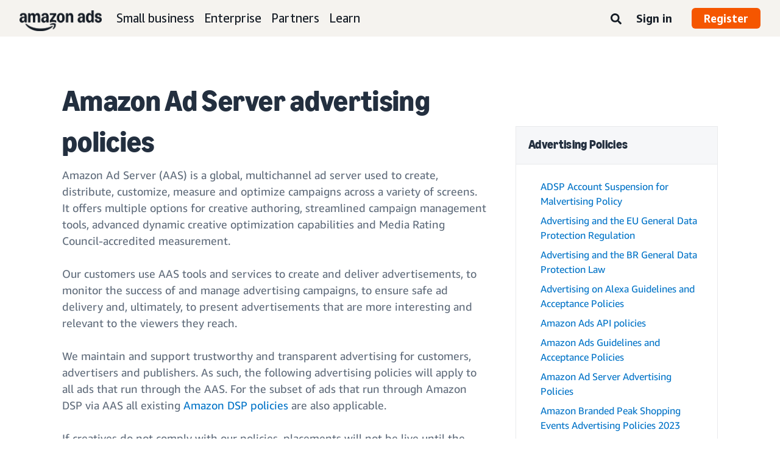

--- FILE ---
content_type: application/javascript
request_url: https://d209e2j7j88hab.cloudfront.net/assets-A20mV2.js?version=4
body_size: 39133
content:
!function(modules){var installedModules={};function __webpack_require__(moduleId){if(installedModules[moduleId])return installedModules[moduleId].exports;var module=installedModules[moduleId]={i:moduleId,l:!1,exports:{}};return modules[moduleId].call(module.exports,module,module.exports,__webpack_require__),module.l=!0,module.exports}__webpack_require__.m=modules,__webpack_require__.c=installedModules,__webpack_require__.d=function(exports,name,getter){__webpack_require__.o(exports,name)||Object.defineProperty(exports,name,{enumerable:!0,get:getter})},__webpack_require__.r=function(exports){"undefined"!=typeof Symbol&&Symbol.toStringTag&&Object.defineProperty(exports,Symbol.toStringTag,{value:"Module"}),Object.defineProperty(exports,"__esModule",{value:!0})},__webpack_require__.t=function(value,mode){if(1&mode&&(value=__webpack_require__(value)),8&mode)return value;if(4&mode&&"object"==typeof value&&value&&value.__esModule)return value;var ns=Object.create(null);if(__webpack_require__.r(ns),Object.defineProperty(ns,"default",{enumerable:!0,value:value}),2&mode&&"string"!=typeof value)for(var key in value)__webpack_require__.d(ns,key,function(key){return value[key]}.bind(null,key));return ns},__webpack_require__.n=function(module){var getter=module&&module.__esModule?function getDefault(){return module.default}:function getModuleExports(){return module};return __webpack_require__.d(getter,"a",getter),getter},__webpack_require__.o=function(object,property){return Object.prototype.hasOwnProperty.call(object,property)},__webpack_require__.p="https://d209e2j7j88hab.cloudfront.net/",__webpack_require__(__webpack_require__.s=1006)}({1006:function(module,__webpack_exports__,__webpack_require__){"use strict";__webpack_require__.r(__webpack_exports__);var asset_namespaceObject={};__webpack_require__.r(asset_namespaceObject),__webpack_require__.d(asset_namespaceObject,"makeCsaSocialShareEventObject",(function(){return makeCsaSocialShareEventObject}));var TabContainer_asset_namespaceObject={};__webpack_require__.r(TabContainer_asset_namespaceObject),__webpack_require__.d(TabContainer_asset_namespaceObject,"pauseVideosInTab",(function(){return pauseVideosInTab})),__webpack_require__.d(TabContainer_asset_namespaceObject,"makeCsaTabContainerEventObject",(function(){return makeCsaTabContainerEventObject})),__webpack_require__.d(TabContainer_asset_namespaceObject,"tabContentAsset",(function(){return tabContentAsset}));var Carousel_asset_namespaceObject={};__webpack_require__.r(Carousel_asset_namespaceObject),__webpack_require__.d(Carousel_asset_namespaceObject,"carouselAsset",(function(){return carouselAsset}));var ContentFilterV2_asset_namespaceObject={};__webpack_require__.r(ContentFilterV2_asset_namespaceObject),__webpack_require__.d(ContentFilterV2_asset_namespaceObject,"contentFilterV2",(function(){return contentFilterV2}));var FormButton_asset_namespaceObject={};__webpack_require__.r(FormButton_asset_namespaceObject),__webpack_require__.d(FormButton_asset_namespaceObject,"getRefTagForFormSubmission",(function(){return getRefTagForFormSubmission})),__webpack_require__.d(FormButton_asset_namespaceObject,"buildFormData",(function(){return buildFormData})),__webpack_require__.d(FormButton_asset_namespaceObject,"handleFormButtonClick",(function(){return handleFormButtonClick})),__webpack_require__.d(FormButton_asset_namespaceObject,"registerFormButtonEvent",(function(){return registerFormButtonEvent}));var Form_asset_namespaceObject={};__webpack_require__.r(Form_asset_namespaceObject);var Accordion_asset_namespaceObject={};__webpack_require__.r(Accordion_asset_namespaceObject),__webpack_require__.d(Accordion_asset_namespaceObject,"accordionAsset",(function(){return accordionAsset})),__webpack_require__.d(Accordion_asset_namespaceObject,"makeCsaAccordionEventObject",(function(){return makeCsaAccordionEventObject}));var Popup_asset_namespaceObject={};__webpack_require__.r(Popup_asset_namespaceObject);var Link_asset_namespaceObject={};__webpack_require__.r(Link_asset_namespaceObject),__webpack_require__.d(Link_asset_namespaceObject,"makeCsaLinkEventObject",(function(){return makeCsaLinkEventObject})),__webpack_require__.d(Link_asset_namespaceObject,"trackLinkClickEvent",(function(){return trackLinkClickEvent})),__webpack_require__.d(Link_asset_namespaceObject,"updateRefTagWithCgaMarker",(function(){return updateRefTagWithCgaMarker})),__webpack_require__.d(Link_asset_namespaceObject,"updateHrefWithURLParams",(function(){return updateHrefWithURLParams}));var Video_asset_namespaceObject={};__webpack_require__.r(Video_asset_namespaceObject),__webpack_require__.d(Video_asset_namespaceObject,"makeCsaVideoEventObject",(function(){return makeCsaVideoEventObject}));var HeroCarousel_asset_namespaceObject={};__webpack_require__.r(HeroCarousel_asset_namespaceObject),__webpack_require__.d(HeroCarousel_asset_namespaceObject,"findMaxHeightItem",(function(){return findMaxHeightItem})),__webpack_require__.d(HeroCarousel_asset_namespaceObject,"setHeroCarouselSize",(function(){return setHeroCarouselSize})),__webpack_require__.d(HeroCarousel_asset_namespaceObject,"heroCarouselAsset",(function(){return heroCarouselAsset}));var A20mExtenderAsset_namespaceObject={};__webpack_require__.r(A20mExtenderAsset_namespaceObject),__webpack_require__.d(A20mExtenderAsset_namespaceObject,"A20mExtenderAsset",(function(){return A20mExtenderAsset}));var RedirectHTML_asset_namespaceObject={};__webpack_require__.r(RedirectHTML_asset_namespaceObject);var Hero_asset_namespaceObject={};__webpack_require__.r(Hero_asset_namespaceObject);var Image_asset_namespaceObject={};__webpack_require__.r(Image_asset_namespaceObject);var Dynamic_asset_namespaceObject={};__webpack_require__.r(Dynamic_asset_namespaceObject),__webpack_require__.d(Dynamic_asset_namespaceObject,"decodeBase64",(function(){return decodeBase64})),__webpack_require__.d(Dynamic_asset_namespaceObject,"evaluate",(function(){return evaluate})),__webpack_require__.d(Dynamic_asset_namespaceObject,"dynamicAsset",(function(){return dynamicAsset}));var injectReactScript_namespaceObject={};__webpack_require__.r(injectReactScript_namespaceObject);var Columns_asset_namespaceObject={};__webpack_require__.r(Columns_asset_namespaceObject);var adobeAnalytics_namespaceObject={};__webpack_require__.r(adobeAnalytics_namespaceObject),__webpack_require__.d(adobeAnalytics_namespaceObject,"sendVideoEvent",(function(){return sendVideoEvent})),__webpack_require__.d(adobeAnalytics_namespaceObject,"sendAnalyticsData",(function(){return sendAnalyticsData})),__webpack_require__.d(adobeAnalytics_namespaceObject,"createVideoEvent",(function(){return createVideoEvent})),__webpack_require__.d(adobeAnalytics_namespaceObject,"buildAdobeAnalyticsData",(function(){return buildAdobeAnalyticsData})),__webpack_require__.d(adobeAnalytics_namespaceObject,"videoTrackerMap",(function(){return videoTrackerMap})),__webpack_require__.d(adobeAnalytics_namespaceObject,"percentageCompleteSentMap",(function(){return percentageCompleteSentMap})),__webpack_require__.d(adobeAnalytics_namespaceObject,"sendVideoStartEvent",(function(){return sendVideoStartEvent})),__webpack_require__.d(adobeAnalytics_namespaceObject,"sendVideoPlayEvent",(function(){return sendVideoPlayEvent})),__webpack_require__.d(adobeAnalytics_namespaceObject,"getTotalTimePlayed",(function(){return getTotalTimePlayed})),__webpack_require__.d(adobeAnalytics_namespaceObject,"sendVideoPauseEvent",(function(){return sendVideoPauseEvent})),__webpack_require__.d(adobeAnalytics_namespaceObject,"sendVideoEndEvent",(function(){return sendVideoEndEvent})),__webpack_require__.d(adobeAnalytics_namespaceObject,"handleStartOrPlayEventForVideo",(function(){return handleStartOrPlayEventForVideo})),__webpack_require__.d(adobeAnalytics_namespaceObject,"handlePauseEventForVideo",(function(){return handlePauseEventForVideo})),__webpack_require__.d(adobeAnalytics_namespaceObject,"handleEndEventForVideo",(function(){return handleEndEventForVideo})),__webpack_require__.d(adobeAnalytics_namespaceObject,"sendVideoPercentProgress",(function(){return sendVideoPercentProgress})),__webpack_require__.d(adobeAnalytics_namespaceObject,"handleTimeUpdateForVideo",(function(){return handleTimeUpdateForVideo})),__webpack_require__.d(adobeAnalytics_namespaceObject,"videoPlayBackBindingMap",(function(){return videoPlayBackBindingMap})),__webpack_require__.d(adobeAnalytics_namespaceObject,"addListenersToVideoPlayback",(function(){return addListenersToVideoPlayback})),__webpack_require__.d(adobeAnalytics_namespaceObject,"handleAdobeAnalytics",(function(){return handleAdobeAnalytics}));var TargetingContainer_asset_namespaceObject={};__webpack_require__.r(TargetingContainer_asset_namespaceObject),__webpack_require__.d(TargetingContainer_asset_namespaceObject,"targetingContainerAsset",(function(){return targetingContainerAsset}));__webpack_require__(2),__webpack_require__(620),__webpack_require__(296);const CSA_LINK_EVENT_TYPE_OBJECT={anchor:"anchor_link",currentTab:"hyper_link",newTab:"hyper_link",popup:"pop_up_link"};function ownKeys(e,r){var t=Object.keys(e);if(Object.getOwnPropertySymbols){var o=Object.getOwnPropertySymbols(e);r&&(o=o.filter((function(r){return Object.getOwnPropertyDescriptor(e,r).enumerable}))),t.push.apply(t,o)}return t}function _defineProperty(e,r,t){return(r=function _toPropertyKey(t){var i=function _toPrimitive(t,r){if("object"!=typeof t||!t)return t;var e=t[Symbol.toPrimitive];if(void 0!==e){var i=e.call(t,r||"default");if("object"!=typeof i)return i;throw new TypeError("@@toPrimitive must return a primitive value.")}return("string"===r?String:Number)(t)}(t,"string");return"symbol"==typeof i?i:i+""}(r))in e?Object.defineProperty(e,r,{value:t,enumerable:!0,configurable:!0,writable:!0}):e[r]=t,e}const formatEventLocation=()=>{let filteredTextArr=window.location.pathname.split("/").map(str=>{let formattedStr=str.replace(/(%[0-9]+)/g,"-");return formattedStr=formattedStr.toLowerCase().replace(/[\W_-]/g,""),formattedStr});return filteredTextArr=filteredTextArr.filter(str=>""!==str),0===filteredTextArr.length?"default-gateway":filteredTextArr.join("-")},logCsaCustomEvent=formattedEventDataObject=>{if(window.csa){if(null!=(obj=formattedEventDataObject)&&("object"!=typeof obj||0!==Object.keys(obj).length)&&window.location.origin.indexOf("advertising.amazon")>=0){if(!formattedEventDataObject.eventComponentTag)return;window.csa("Events",{producerId:"a20m"})("log",function _objectSpread(e){for(var r=1;r<arguments.length;r++){var t=null!=arguments[r]?arguments[r]:{};r%2?ownKeys(Object(t),!0).forEach((function(r){_defineProperty(e,r,t[r])})):Object.getOwnPropertyDescriptors?Object.defineProperties(e,Object.getOwnPropertyDescriptors(t)):ownKeys(Object(t)).forEach((function(r){Object.defineProperty(e,r,Object.getOwnPropertyDescriptor(t,r))}))}return e}({schemaId:"a20m.A20mCustomEventData.3",eventLocation:formatEventLocation()},formattedEventDataObject),{ent:"all"})}}else console.log("CSA logging:",formattedEventDataObject);var obj};function isTwitter(url){return url.includes("twitter.com")}function isFacebook(url){return url.includes("facebook.com")}function isLinkedin(url){return url.includes("linkedin.com")}function isEmail(url){return url.includes("mailto:")}function isWechat(url){return url.includes("ma.s.advertising.amazon.cn")}function isDouyin(url){return url.includes("douyin.com")}function isBilibili(url){return url.includes("bilibili.com")}const makeCsaSocialShareEventObject=(eventComponentTag,href)=>{if(eventComponentTag){const detail={action:"click",redirectTo:href};return isTwitter(href)?detail.category="tw":isFacebook(href)?detail.category="fb":isLinkedin(href)?detail.category="ln":isEmail(href)?detail.category="em":isWechat(href)?detail.category="wc":isDouyin(href)?detail.category="dy":isBilibili(href)&&(detail.category="bl"),{eventType:"social_share",eventComponentTag:eventComponentTag,eventDetail:detail}}return{}};window.P.when("jQuery","ready").execute($=>{const articleTitle=function generateArticleTitle(){let articleTitle=$("h1").text();return!articleTitle&&document.title&&(articleTitle=document.title.length>25?"".concat(document.title.substring(0,25),"..."):document.title),articleTitle}();$(".social-share-link").each((index,element)=>{const href=function generateShareUrl(url){const siteTitle="Amazon Ads: Solutions to find, attract, and engage customers",siteSummary="Amazon Ads: Ad solutions to find, attract, and engage customers throughout their journey",emailSubject="".concat(articleTitle," from Amazon Ads"),emailBody="Learn more about ".concat(siteSummary," "),twitterMessage="".concat(articleTitle," | ").concat(siteTitle," ");let newUrl=url,refPlatform="";isTwitter(url)?(newUrl="https://twitter.com/home?status=".concat(encodeURI(twitterMessage)),refPlatform="_tw"):isFacebook(url)?(newUrl="https://www.facebook.com/sharer/sharer.php?u=",refPlatform="_fb"):isLinkedin(url)?(newUrl="https://www.linkedin.com/shareArticle?mini=true&title=".concat(encodeURI(siteTitle),"&summary=").concat(encodeURI(siteSummary),"&source=&url="),refPlatform="_ln"):isEmail(url)?(newUrl="mailto:?subject=".concat(encodeURI(emailSubject),"&body=").concat(encodeURI(emailBody)),refPlatform="_em"):isWechat(url)?(newUrl="https://ma.s.advertising.amazon.cn/app/resources/ResourcePc/resourcePcList?pf_uid=14032_1699&pf_type=3%5C?u=",refPlatform="_wc"):isDouyin(url)?(newUrl="https://www.douyin.com/user/MS4wLjABAAAAgmw80EHg8vDLTD_4cKJIL9vjLSiyus9FFgGfhhngRIw?u=",refPlatform="_dy"):isBilibili(url)&&(newUrl="https://space.bilibili.com/1962256128?u=",refPlatform="_bl");const currentMarketplace=$("body").data("countrycode")||"",refTag=$(".share-container").data("ref-tag")||"a20m_".concat(currentMarketplace,"_blgrtn"),currentRefTag="?ref_=".concat(refTag).concat(refPlatform);return newUrl+encodeURI("https://".concat(window.location.host).concat(window.location.pathname).concat(currentRefTag))}($(element).attr("href"));$(element).attr("href",href),$(element).bind("click",e=>{const eventComponentTag=$(e.target).closest(".share-container").attr("data-event-component-tag"),formattedEventDataObject=makeCsaSocialShareEventObject(eventComponentTag,href);logCsaCustomEvent(formattedEventDataObject)})});const footerHeight=$("footer.site-footer").height()||0;let docHeight=$(document).height();$(window).bind("scroll",()=>{$(document).height()>docHeight&&(docHeight=$(document).height());docHeight-footerHeight<=$(window).height()+$(window).scrollTop()+36?$(".share-container").addClass("scrolled-end"):$(".share-container").removeClass("scrolled-end")})});__webpack_require__(297);const pauseVideosInTab=$tabContent=>{try{$tabContent.find("video").each((index,video)=>{video.paused||video.pause()})}catch(error){console.error("Error pausing videos:",error)}},makeCsaTabContainerEventObject=(tabId,eventAction,eventComponentTag)=>eventComponentTag?{eventType:"tab_container",eventComponentTag:eventComponentTag,eventDetail:{tabId:tabId.replace("#",""),action:eventAction}}:{},logCsaTabContainerEvent=(tabId,eventAction,eventComponentTag)=>{const formattedEventDataObject=makeCsaTabContainerEventObject(tabId,eventAction,eventComponentTag);logCsaCustomEvent(formattedEventDataObject)},updateUrlHash=hashId=>{hashId&&hashId.startsWith("#")&&"#"!==hashId&&window.history.pushState({},document.title,hashId)},tabContentAsset=$=>{($=>{$(".tab-container__titles").each((i,tabTittle)=>{$(tabTittle).find(".tab__title").first().find(".tab__link").addClass("active")}),$(".tab__link.active").each((i,activeLink)=>{$($(activeLink).attr("href")).addClass("active")}),$(".tab__filter-content").each((i,tabOption)=>{$(tabOption).find(".tab__option").first().find("input").prop("checked",!0)});const currentHash=window.location.hash;if(currentHash&&$(currentHash)&&$(currentHash).hasClass("tab__content")){$(currentHash).closest(".tab-container").find(".tab__link").removeClass("active"),$(currentHash).closest(".tab-container").find(".tab__content").removeClass("active"),$('.tab__link[href="'.concat(CSS.escape(currentHash),'"]')).addClass("active"),$(currentHash).addClass("active");const id=currentHash.replace("#","");if(id&&id.length>0){const titleId="#title-".concat(id);$(titleId)&&$(titleId).hasClass("tab__display-title")&&($(titleId).closest(".tab-container").find(".tab__display-title").removeClass("active"),$(titleId).addClass("active"));const inputId="#tab-".concat(id);$(inputId)&&$(inputId).is("input")&&($(inputId).closest(".tab-container").find("input").each((i,input)=>{$(input).prop("checked",!1)}),$(inputId).prop("checked",!0))}const eventComponentTag=$(currentHash).closest(".tab-container").attr("data-event-component-tag");logCsaTabContainerEvent(currentHash,"predefined",eventComponentTag)}})($),$(".tab__link").click(e=>{e.preventDefault();const thisEl=e.target,tabId=thisEl.getAttribute("href"),newTab=$(thisEl),tabContainer=newTab.closest(".tab-container");if(!newTab.hasClass("active")){const activeTabContent=tabContainer.find(".tab__content.active");activeTabContent.length&&pauseVideosInTab(activeTabContent)}updateUrlHash(tabId);const tabContent=$(tabId),eventComponentTag=newTab.closest(".tab-container").attr("data-event-component-tag");tabContainer.find(".tab__link").removeClass("active"),tabContainer.find(".tab__content").removeClass("active"),newTab.addClass("active"),tabContent.addClass("active"),logCsaTabContainerEvent(tabId,"click",eventComponentTag)}),($=>{$(".tab-container").parents(".aos-wrapper").length>0&&$(".tab-container").parents(".aos-wrapper").each((i,container)=>$(container).toggleClass("no-transition")),$(".tab__filter-button").click(e=>{$(e.target).closest(".tab-container").find(".tab__bottom-sheet").toggleClass("expand"),$("body").toggleClass("hidden")}),$('.tab__option input[type="radio"]').click(e=>{if($(e.target).is(":checked")){const thisEl=e.target,tabId=thisEl.getAttribute("id"),tabContainer=$(thisEl).closest(".tab-container"),thisId=tabId&&tabId.includes("tab-")?tabId.replace("tab-",""):"",currentActiveContent=tabContainer.find(".tab__content.active");currentActiveContent.attr("id")!==thisId&&pauseVideosInTab(currentActiveContent),tabContainer.find("input").each((i,input)=>{input!==thisEl&&$(input).prop("checked",!1)}),updateUrlHash("#".concat(thisId));const eventComponentTag=tabContainer.attr("data-event-component-tag");tabContainer.find(".tab__display-title").removeClass("active"),tabContainer.find(".tab__content").removeClass("active"),$("#title-".concat(CSS.escape(thisId))).addClass("active"),$("#".concat(CSS.escape(thisId))).addClass("active"),tabContainer.find(".tab__bottom-sheet").toggleClass("expand"),$("body").toggleClass("hidden"),logCsaTabContainerEvent("#".concat(thisId),"click",eventComponentTag)}}),$(".tab__bottom-sheet").click(e=>{$(e.target).is(".tab__filter-content, .tab__filter-content *")||($(e.target).closest(".tab-container").find(".tab__bottom-sheet").toggleClass("expand"),$("body").toggleClass("hidden"))})})($)};window.P.when("jQuery","ready").execute($=>{tabContentAsset($)});const getActiveLocale=()=>"undefined"!=typeof activeLocale?activeLocale:"",getA20mBaseUrl=()=>{const domain=window.location.hostname;if(domain){if(domain.includes("na.lego.a2z.com")||"mantl.amazon.dev"===domain)return"https://advertising.amazon.com";if(domain.includes("beta.lego.a2z.com")||"beta.mantl.amazon.dev"===domain)return"https://advertising.integ.amazon.com"}return window.location.origin},isLegoPreview=()=>{return!!window&&!(hostname=window.location.hostname,!hostname.match(/(?:(?:beta|alpha|na|fe|eu)\.lego\.a2z\.com)|(?:.*\.aka\.corp\.amazon\.com)|(?:dev-dsk-[A-Za-z0-9-]+\.[a-z0-9-]+\.amazon\.com)/g)||(pathname=window.location.pathname,!pathname.match(/\/collections\/.*\/documents\/\d*\/revisions\/\d*\/contents\/\d*\/preview/g)));var pathname,hostname},injectReact=($,locale)=>{window.activeLocale=locale;const apiUrl="".concat(getA20mBaseUrl(),"/a20m-api/v1/react-resources");$.get(apiUrl,result=>{const doc=document.implementation.createHTMLDocument();doc.body.innerHTML=result,[].map.call(doc.getElementsByTagName("script"),el=>{var src;el.src&&((src=el.src,new Promise((resolve,reject)=>{const script=document.createElement("script");script.src=src,script.addEventListener("load",resolve),script.addEventListener("error",e=>reject(e.error)),document.head.appendChild(script)})).catch(error=>{console.error(error)}),el.src.includes("/main.bundle.js")&&(window.a20mReactCF=el.src.replace("/main.bundle.js","")))}),[].map.call(doc.querySelectorAll("link[rel='stylesheet']"),el=>{(src=>{const link=document.createElement("link");link.rel="stylesheet",link.type="text/css",link.href=src,link.media="all",document.head.appendChild(link)})(el.href)})}).fail((jqXHR,textStatus,errorThrown)=>{console.error(jqXHR)})},getCookie=cname=>{const name="".concat(cname,"=");return decodeURIComponent(document.cookie).split(";").map(value=>{const v=value.trimStart();return v.startsWith(name)?v.slice(name.length):""}).reduce((v1,v2)=>"".concat(v1).concat(v2))},a20mUtils_isRTL=function($){let element=arguments.length>1&&void 0!==arguments[1]?arguments[1]:void 0;if("rtl"===$("html").attr("dir"))return!0;if(void 0===element)return!1;const containers=$(element).parents('div[dir="rtl"]');return containers&&containers.length>0},carouselAsset=($,rtl)=>{$(".carousel").each((index,element)=>{const pageSize=$(element).hasClass("carousel--page-size-1")?1:3,totalItems=$(element).find(".carousel__item").length,totalPages=Math.ceil(totalItems/pageSize);let currentPage=1;const rotateCarousel=rotateRight=>{let moveNumber=currentPage*pageSize*100;const moveValue="".concat(moveNumber,"%");let transformValue;rotateRight?currentPage!==totalPages?(currentPage++,transformValue=rtl?"".concat(moveValue):"-".concat(moveValue)):(currentPage=1,transformValue=0):(1!==currentPage?currentPage--:currentPage=totalPages,moveNumber=(currentPage-1)*pageSize*100,transformValue=rtl?"".concat(moveNumber,"%"):"-".concat(moveNumber,"%")),$(element).parents(".carousel-wrapper").find("li").each((_,li)=>{parseInt($(li).data("slide-to"),10)===currentPage?$(li).addClass("active"):$(li).removeClass("active")}),$(element).find(".carousel__track").children("div").css("transform","translateX(".concat(transformValue,")"))};$(element).parents(".carousel-wrapper").find(".carousel-indicators").empty();for(let i=1;i<=totalPages;i++){let dot="";dot=1===i?"<li class='active' data-slide-to=".concat(i," />"):"<li data-slide-to=".concat(i," />"),$(element).parents(".carousel-wrapper").find(".carousel-indicators").append(dot)}totalPages>1?($(element).find(".carousel__nav").click(e=>{const buttonDirection=rtl?"left":"right";$(e.target).hasClass(buttonDirection)||$(e.target).parents(".carousel__nav").hasClass(buttonDirection)?rotateCarousel(!0):rotateCarousel(!1)}),element.addEventListener("swiped-left",()=>{rotateCarousel(!rtl)}),element.addEventListener("swiped-right",()=>{rotateCarousel(rtl)})):($(element).find(".carousel__nav").hide(),$(element).find(".carousel__body").css("width","100%"))})};window.P.when("jQuery","swiped-events","ready").execute($=>carouselAsset($,a20mUtils_isRTL($)));__webpack_require__(298);function imageUtils_ownKeys(e,r){var t=Object.keys(e);if(Object.getOwnPropertySymbols){var o=Object.getOwnPropertySymbols(e);r&&(o=o.filter((function(r){return Object.getOwnPropertyDescriptor(e,r).enumerable}))),t.push.apply(t,o)}return t}function imageUtils_objectSpread(e){for(var r=1;r<arguments.length;r++){var t=null!=arguments[r]?arguments[r]:{};r%2?imageUtils_ownKeys(Object(t),!0).forEach((function(r){imageUtils_defineProperty(e,r,t[r])})):Object.getOwnPropertyDescriptors?Object.defineProperties(e,Object.getOwnPropertyDescriptors(t)):imageUtils_ownKeys(Object(t)).forEach((function(r){Object.defineProperty(e,r,Object.getOwnPropertyDescriptor(t,r))}))}return e}function imageUtils_defineProperty(e,r,t){return(r=function imageUtils_toPropertyKey(t){var i=function imageUtils_toPrimitive(t,r){if("object"!=typeof t||!t)return t;var e=t[Symbol.toPrimitive];if(void 0!==e){var i=e.call(t,r||"default");if("object"!=typeof i)return i;throw new TypeError("@@toPrimitive must return a primitive value.")}return("string"===r?String:Number)(t)}(t,"string");return"symbol"==typeof i?i:i+""}(r))in e?Object.defineProperty(e,r,{value:t,enumerable:!0,configurable:!0,writable:!0}):e[r]=t,e}const optimizeMediaCentralImageTTL=function(imageSrc){let TTL=arguments.length>1&&void 0!==arguments[1]?arguments[1]:"_TTW_";if(imageSrc&&imageSrc.includes("media-amazon")){const mediaServiceCacheTTL=TTL,pos=imageSrc.lastIndexOf(".");return"".concat(imageSrc.slice(0,pos),".").concat(mediaServiceCacheTTL).concat(imageSrc.slice(pos))}return imageSrc},defaultOptions={SL:"1280",QL:"",BL:"",SY:"",SX:""},findAndSplice=(arr,matchFunc)=>{const index=arr.findIndex(matchFunc);return index>-1?arr.splice(index,1)[0]:""},mediaCentralImageOptimizer=function(){let imageUrl=arguments.length>0&&void 0!==arguments[0]?arguments[0]:"",imageOptions=arguments.length>1&&void 0!==arguments[1]?arguments[1]:defaultOptions,lazyLoad=arguments.length>2&&void 0!==arguments[2]&&arguments[2];const imgOptions=imageUtils_objectSpread({},imageOptions);let minimizedImageUrl=imageUrl;const imageUrlMatch=imageUrl.match(/^(https:\/\/(?:images-[a-z]{2}.ssl-images-amazon.com)?(?:m.media-amazon.com)?\/.+\/.+?(?=\.))((?:.*)?\.(?:(?:jpe?g)|(?:png))$)/i);if(imageUrlMatch){const imgPath=imageUrlMatch[1],imgParams=imageUrlMatch[2].substr(1).split("."),imgFormat=imgParams.splice(-1)[0],cacheBuster=findAndSplice(imgParams,el=>/^_CB[0-9]+_$/.test(el)),imgTTL=findAndSplice(imgParams,el=>/^_TT[HDW]_$/.test(el)),imgMods=findAndSplice(imgParams,el=>/^_.+_$/.test(el));!imgOptions.SY&&!imgOptions.SX||lazyLoad?lazyLoad&&(imgOptions.FM="webp"):imgOptions.FM=imgFormat;const urlMods={};imgMods&&imgMods.match(/[A-Z]+[^_]*/gi)&&imgMods.match(/[A-Z]+[^_]*/gi).forEach(mod=>{const urlMod=mod.match(/([A-Z]+)([^_]*)/i);urlMods[urlMod[1]]=urlMod[2]});const allImgMods=Object.keys(Object.assign(imgOptions,urlMods)).filter(key=>imgOptions[key]).map(key=>"".concat(key).concat(imgOptions[key]));minimizedImageUrl=[imgPath,imgParams.join("."),cacheBuster,allImgMods?"_".concat(allImgMods.join("_"),"_"):"",imgTTL,imgFormat].filter(p=>p).join(".")}return minimizedImageUrl},optimizeLazyLoadImage=function(imageSrc,height){let device=arguments.length>2&&void 0!==arguments[2]?arguments[2]:"desktop",optimizedImageSrc=imageSrc;if(imageSrc&&imageSrc.includes("media-amazon")&&!imageSrc.includes(".svg")){const imageOptimizerConfig="auto"!==height?{SL:100}:{BL:10};"mobilePortrait"!==device&&"tablet"!==device||(imageOptimizerConfig.hasOwnProperty("BL")&&(imageOptimizerConfig.BL=50),imageOptimizerConfig.QL=60),optimizedImageSrc=mediaCentralImageOptimizer(imageSrc,imageOptimizerConfig,!0)}else imageSrc&&"auto"!==height&&(optimizedImageSrc="https://m.media-amazon.com/images/G/01/AdProductsWebsite/images/pageElements/placeholder_do_not_delete.png");return optimizedImageSrc},createImageSrcSet=function(imageSrc){let isLazyLoad=arguments.length>1&&void 0!==arguments[1]&&arguments[1],height=arguments.length>2&&void 0!==arguments[2]?arguments[2]:"auto",device=arguments.length>3&&void 0!==arguments[3]?arguments[3]:"desktop";const srcSet=[],sizes=[360,640,767,992,1280,1500];for(const size of sizes){const imageOptimizerConfig={SX:100*Math.ceil((size+100)/100)};if(isLazyLoad){const tmpSrc=mediaCentralImageOptimizer(imageSrc,imageOptimizerConfig,!0);srcSet.push("".concat(optimizeLazyLoadImage(tmpSrc,height,device)," ").concat(size,"w"))}else srcSet.push("".concat(mediaCentralImageOptimizer(imageSrc,imageOptimizerConfig)," ").concat(size,"w"))}return srcSet.join(", ")},observeLazyLoadImages=()=>{const lazyImages=[].slice.call(document.querySelectorAll("div.lazy img"));if("IntersectionObserver"in window){const lazyImageObserver=new IntersectionObserver(entries=>{entries.forEach(entry=>{if(entry.isIntersecting){const lazyImage=entry.target;lazyImage.src=lazyImage.dataset.src||lazyImage.src,lazyImage.srcset=lazyImage.dataset.srcset||lazyImage.srcset,lazyImage.classList.remove("lazy"),lazyImageObserver.unobserve(lazyImage)}})},{rootMargin:"100px 0px 100px 0px"});lazyImages.forEach(lazyImage=>{lazyImageObserver.observe(lazyImage)})}else lazyImages.forEach(lazyImage=>{lazyImage.src=lazyImage.dataset.src||lazyImage.src,lazyImage.srcset=lazyImage.dataset.srcset||lazyImage.srcset,lazyImage.classList.remove("lazy")})},getTagKey=tag=>tag?"sKey-".concat(tag):tag,seeMoreIcon='<svg width="39px" height="36px" viewBox="0 0 39 36" class="icon icon-arrow-link"><g xmlns="http://www.w3.org/2000/svg" id="Buttons" stroke="none" stroke-width="1" fill="none" fill-rule="evenodd" stroke-linecap="round"><g id="buttonStyling" transform="translate(-465.000000, -1440.000000)" stroke="#232F3F" stroke-width="3"><g id="arrowLinkLarge" transform="translate(467.000000, 1442.000000)"><polyline id="Path-2" stroke-linejoin="round" transform="translate(21.000000, 16.000000) rotate(-90.000000) translate(-21.000000, -16.000000) " points="15 13 21 19 27 13"></polyline><line x1="12" y1="28" x2="12" y2="4" id="Path-2-Copy" stroke-linejoin="round" transform="translate(12.000000, 16.000000) rotate(-90.000000) translate(-12.000000, -16.000000) "></line><path d="M5.29121323,24.2550314 C8.09214638,28.8964491 13.1836366,32 19,32 C27.836556,32 35,24.836556 35,16 C35,7.163444 27.836556,0 19,0 C13.1371724,0 8.0108456,3.15333452 5.22452655,7.85649653" id="Path"></path></g></g></g></svg>',productsAsSubpageTypes=["Sponsored Products","Sponsored Brands","Sponsored Display","Stores","Custom advertising solutions","Amazon DSP","Video ads"],STATIC_FALLBACK_PRODUCTS=[...productsAsSubpageTypes,"Amazon Attribution","Amazon Marketing Cloud","Amazon Marketing Stream","Posts","Amazon Live","Audio ads","Lockscreen Ads","Sizmek Ad Suite"].sort(),STATIC_FALLBACK_INDUSTRIES=["Automotive","B2B","CPG","Entertainment and media","Fashion","Financial services","Food and beverage","Grocery","Health and personal care","Home","Home improvement","Home goods and furniture","Hospitality","Professional services","Publishing","Beauty","Consumer electronics","Home and garden","Sporting goods and outdoors","Telecom","Toys"].sort(),STATIC_FALLBACK_MARKETPLACES=["United States","Australia","Belgium","Brazil","Canada","Egypt","France","Germany","India","Italy","Japan","Mexico","Netherlands","Poland","Spain","Sweden","Turkey","United Arab Emirates","United Kingdom","Saudi Arabia","Singapore"].sort();["News and updates","Advertising tips","Case studies","Guides","Webinars","Videos","Infographics","Learning console","Insights","Research","Courses","News","Expert advice"].sort(),["Brand growth","Brand marketing","Creative insights","Customer insights","Getting started","Marketing essentials","Market trends","Measurement","Strategy"].sort(),["Book author","Book publisher","Seller","Seller (Amazon Brand Registry)","Vendor","Partners"].sort();class asset_ArticlesRender{constructor(articlesObj,$){this.articlesObj=articlesObj,this.$=$}renderArticles(articleList,cfArticleListContainer,locale){const remainingCount=articleList.length-this.articlesObj.currentArticleCounts,articleHtml=this.renderArticlesHtml(articleList.slice(this.articlesObj.currentArticleCounts,this.articlesObj.currentArticleCounts+Math.min(this.articlesObj.articlesPerLoad,remainingCount)),locale);this.articlesObj.currentArticleCounts+=Math.min(this.articlesObj.articlesPerLoad,remainingCount),this.renderArticleContainer(articleHtml,articleList,cfArticleListContainer),this.renderSeeMoreButton(articleList,cfArticleListContainer,locale),observeLazyLoadImages()}renderArticlesHtml(articleList,locale){const ref=this.articlesObj.cfRefTag?this.articlesObj.cfRefTag:"cf_".concat(this.articlesObj.pageType.replace(" ","_").toLocaleLowerCase(),"_list");return Array.isArray(articleList)?articleList.map(_ref=>{let{subPageType:subPageType,featuredImage:featuredImage,title:title,description:description,url:url,publishDate:publishDate}=_ref,articleUrl="#";try{articleUrl=url.split("/"),locale&&articleUrl.splice(2,0,locale),articleUrl="https:/".concat(articleUrl.join("/"),"?ref_=").concat(ref)}catch(e){if(window.ueLogError){const additionalInfo={logLevel:"ERROR",attribution:"a20m_article-url-parsing-error",message:"url for this article is : ".concat(url)};window.ueLogError(e,additionalInfo)}}return"separate-image-with-subpageType"===this.articlesObj.articleTemplate?((subPageType,featuredImage,title,description,url,articleUrl,obj)=>{const subpageTypeFromMap=obj.subPageTypeTranslationMap.find(s=>s.key===subPageType),translatedSubpageType=subpageTypeFromMap&&subpageTypeFromMap.value||subPageType,CapitalizedSubpageType=translatedSubpageType.length>0?translatedSubpageType[0].toUpperCase()+translatedSubpageType.slice(1):translatedSubpageType;let featureImageSrc=featuredImage||obj.fallbackArticleImage;featureImageSrc=optimizeMediaCentralImageTTL(featureImageSrc);const featureImageSrcset=createImageSrcSet(featureImageSrc),tempSrc="lazy"===obj.loadingType?optimizeLazyLoadImage(featureImageSrc,"auto",obj.deviceType):featureImageSrc,tempSrcset="lazy"===obj.loadingType?createImageSrcSet(featureImageSrc,!0,"auto",obj.deviceType):featureImageSrcset;return'<a class="container a20m '.concat(obj.deviceType,' cf-same-height cf-same-width" ').concat(url?'href="'.concat(articleUrl,'"'):"href",' aria-label="').concat(title,'">\n          <div class="container padding-sides has-max-width">\n            <div class="article-item-container separate-image ').concat(obj.loadingType,'">\n              <img class="article__img-feature" src="').concat(tempSrc,'" data-src="').concat(featureImageSrc,'" srcset="').concat(tempSrcset,'" data-srcset="').concat(featureImageSrcset,'" alt="">\n              <div class="article__content">\n                ').concat(subPageType?'<p class="text article__intro">'.concat(CapitalizedSubpageType,"</p>"):"","\n                ").concat(title?'<p class="article__title heading">'.concat(title,"</p>"):"","\n                ").concat(description?'<p class="text article__intro">'.concat(description,"</p>"):"",'\n                <div class="article__readmore link-type-normal-new">').concat(seeMoreIcon,"</div>\n              </div>\n            </div>\n          </div>\n        </a>")})(subPageType,featuredImage,title,description,url,articleUrl,this.articlesObj):"no-thumbnail-image"===this.articlesObj.articleTemplate?((title,description,url,articleUrl,publishDate,obj)=>'<a class="container a20m '.concat(obj.deviceType,' cf-same-height cf-same-width" ').concat(url?'href="'.concat(articleUrl,'"'):"href",' aria-label="').concat(title,'">\n          <div class="container padding-sides has-max-width">\n            <div class="article-item-container no-image">\n              <div class="article__content">\n                ').concat(publishDate?'<time class="article__date">'.concat(publishDate,"</time>"):"","\n                ").concat(title?'<p class="article__title heading">'.concat(title,"</p>"):"","\n                ").concat(description?'<p class="text article__intro">'.concat(description,"</p>"):"",'\n                <div class="article__readmore link-type-normal-new">').concat(seeMoreIcon,"</div>\n              </div>\n            </div>\n          </div>\n        </a>"))(title,description,url,articleUrl,publishDate,this.articlesObj):((featuredImage,title,description,url,articleUrl,publishDate,obj)=>{let featureImageSrc=featuredImage||obj.fallbackArticleImage;featureImageSrc=optimizeMediaCentralImageTTL(featureImageSrc);const featureImageSrcset=createImageSrcSet(featureImageSrc),tempSrc="lazy"===obj.loadingType?optimizeLazyLoadImage(featureImageSrc,"auto",obj.deviceType):featureImageSrc,tempSrcset="lazy"===obj.loadingType?createImageSrcSet(featureImageSrc,!0,"auto",obj.deviceType):featureImageSrcset;return'<a class="container a20m '.concat(obj.deviceType,' cf-same-height cf-same-width" ').concat(url?'href="'.concat(articleUrl,'"'):"href",' aria-label="').concat(title,'">\n          <div class="container padding-sides has-max-width">\n            <div class="article-item-container ').concat(obj.loadingType,'">\n              <img class="article__img-feature" src="').concat(tempSrc,'" data-src="').concat(featureImageSrc,'" srcset="').concat(tempSrcset,'" data-srcset="').concat(featureImageSrcset,'" alt="">\n              <div class="article__content">\n                ').concat(title?'<p class="article__title heading">'.concat(title,"</p>"):"","\n                ").concat(description?'<p class="text article__intro">'.concat(description,"</p>"):"",'\n                <div class="article__readmore link-type-normal-new">').concat(seeMoreIcon,"</div>\n                ").concat(publishDate?'<time class="article__date">'.concat(publishDate,"</time>"):"","\n              </div>\n            </div>\n          </div>\n        </a>")})(featuredImage,title,description,url,articleUrl,publishDate,this.articlesObj)}).join(""):""}renderArticleContainer(articlesHtml,fullArticleList,cfArticleListContainer){const columnsClassName="columns-container columns-container--half columns-container--limit-width\n  columns-container--".concat(this.articlesObj.deviceType);this.articlesObj.currentArticleCounts<=this.articlesObj.articlesPerLoad&&cfArticleListContainer.html('\n          <div class="'.concat(columnsClassName,'"></div>')),this.$(".cf-result-articles > div.columns-wrapper > div.columns-container").append(articlesHtml)}renderSeeMoreButton(articleList,cfArticleListContainer,locale){const remainingCount=articleList.length-this.articlesObj.currentArticleCounts,seeMoreButton=this.$(".cf-result-footer");remainingCount>0?seeMoreButton.html('<button class="see-more-button" type="button">'.concat(this.articlesObj.seeMoreButtonText,"</button>")):seeMoreButton.html(""),this.$(".see-more-button").click(()=>{this.articlesObj.logCsaContentFilterEvent("",this.articlesObj.stringifyCfTags(),"see_more_results"),this.renderArticles(articleList,cfArticleListContainer,locale)})}}function asset_defineProperty(e,r,t){return(r=function asset_toPropertyKey(t){var i=function asset_toPrimitive(t,r){if("object"!=typeof t||!t)return t;var e=t[Symbol.toPrimitive];if(void 0!==e){var i=e.call(t,r||"default");if("object"!=typeof i)return i;throw new TypeError("@@toPrimitive must return a primitive value.")}return("string"===r?String:Number)(t)}(t,"string");return"symbol"==typeof i?i:i+""}(r))in e?Object.defineProperty(e,r,{value:t,enumerable:!0,configurable:!0,writable:!0}):e[r]=t,e}const contentFilterV2=$=>{class CFV2{constructor(){asset_defineProperty(this,"stringifyCfTags",()=>Object.keys(this.cfFilters).map(key=>this.cfFilters[key].map(item=>item.tagName)).filter(tags=>0!==tags.length).join(",")),asset_defineProperty(this,"logCsaContentFilterEvent",(category,filters,eventAction)=>{const formattedEventDataObject=this.makeCsaCFEventObject(category,filters,eventAction);logCsaCustomEvent(formattedEventDataObject)}),asset_defineProperty(this,"makeCsaCFEventObject",(category,filters,eventAction)=>this.eventComponentTag?{eventType:"content_filter_v2",eventComponentTag:this.eventComponentTag,eventDetail:{category:category,filters:filters,action:eventAction}}:{}),this.cfFilters={},this.firstLoadOfCF=!0,this.currentTotalSelectedFilter=0,this.currentArticleCounts=0,this.articlesPerLoad=12,this.cfScreenPostion=0,this.isDev=window.location.hostname.indexOf("beta")>=0||window.location.hostname.indexOf("integ")>=0,this.deviceType=$(".a20m-body").data("devicetype"),this.pageType=$(".cf-result-articles").data("subpage-type"),this.noResultErrorMessage=$(".cf-result-articles").data("no-result-error-message")||"",this.technicalDifficultiesErrorMessage=$(".cf-result-articles").data("technical-difficulties-error-message")||"",this.articleTemplate=$(".cf-result-articles").data("article-template"),this.cfRefTag=$(".cf-result-articles").data("ref-tag")||"",this.subPageTypeTranslationMap=$(".cf-result-articles").data("subpage-types-translation-map")||[],this.urlsToExclude=$(".cf-result-articles").data("urls-to-exclude")||[],this.loadingType=$(".cf-result-articles").data("loading-type")||"",this.fallbackArticleImage="https://m.media-amazon.com/images/G/01/AdProductsWebsite/images/blog/navigation_library._CB440902838_.jpg",this.seeMoreButtonText=$(".cf-result-footer").data("see-more-button-text")||"See more results",this.resultsText=$(".cf-results").data("results-text")||"results",this.mobileFiltersText=$(".cf-mobile-filter-button").data("mobile-filters-text")||"Filters",this.eventComponentTag=$(".cf-v2-container").attr("data-event-component-tag")}handleAllInputChange(){$(".cf-select-card").each((i,filter)=>{const filterName=$(filter).attr("data-id"),filterItems=$(filter).find(".cf-multi").find("input");$(filterItems).change(e=>{const temp=[],{name:tagName,checked:checked}=e.target;$(filterItems).each((index,item)=>{$(item).is(":checked")&&temp.push({tagName:$(item).attr("name"),value:$(item).val()})}),checked?this.logCsaContentFilterEvent(filterName,tagName,"check"):this.logCsaContentFilterEvent(filterName,tagName,"uncheck"),this.cfFilters[filterName]=temp,this.populateSelectedCF(""),this.updateStickyNav(!1)})})}getCFBaseUrl(){return getA20mBaseUrl()}trimSpecialCharacters(str){return str.replace(/[^a-zA-Z0-9 ]/g,"")}fetchContents(preDefinedFilter){const baseUrl="".concat(this.getCFBaseUrl(),"/a20m-api/v1/pages"),locale=getActiveLocale();let apiUrl="".concat(baseUrl,"?subpageType=").concat(this.pageType,"&locale=").concat(locale),displayUrl="".concat(baseUrl,"?subpageType=").concat(this.pageType);Object.keys(this.cfFilters).forEach(key=>{const currFilterType=this.cfFilters[key];currFilterType&&currFilterType.length&&(displayUrl+="&".concat(key,"=").concat(currFilterType.map(item=>this.trimSpecialCharacters(item.tagName)).toString()),apiUrl+="&".concat(key,"=").concat(currFilterType.map(item=>getTagKey(item.tagName)).toString()))}),this.firstLoadOfCF||window.history.pushState({},document.title,"".concat(window.location.origin).concat(window.location.pathname).concat(displayUrl.split("?")[1]?"?".concat(displayUrl.split("?")[1]):""));const cfArticleListContainer=$(".cf-result-articles > div.columns-wrapper");$(".cf-result-footer").html("");const placeholderHeight=Math.max(cfArticleListContainer.height(),175);cfArticleListContainer.html('<div class="cf-result-articles-placeholder" style="height:'.concat(placeholderHeight,'px">\n          <div class="loader"> Loading...</div>\n        </div>')),$.get(apiUrl,articleList=>{this.currentArticleCounts=0,0===articleList.length?(this.logCsaContentFilterEvent("",this.stringifyCfTags(),"no_result"),((cfArticleListContainer,obj)=>{let index=obj.noResultErrorMessage.indexOf(".");index<0&&(index=obj.noResultErrorMessage.indexOf("。"));let noResultDisplayMessage=obj.noResultErrorMessage;if(index>=0){noResultDisplayMessage=[obj.noResultErrorMessage.slice(0,index+1).bold(),obj.noResultErrorMessage.slice(index+1)].join("<br />")}cfArticleListContainer.html('\n           <div class="align-center cf-no-results-v2">\n           '.concat(noResultDisplayMessage,"\n           </div>"))})(cfArticleListContainer,this)):(articleList=this.filterContents(articleList,this.urlsToExclude),new asset_ArticlesRender(this,$).renderArticles(articleList,cfArticleListContainer,locale)),$(".cf-results--results").text("".concat(articleList.length," ").concat(this.resultsText)),this.currentTotalSelectedFilter>0?$(".cf-results--for").addClass("show"):$(".cf-results--for").removeClass("show");const cfTopFilter=$(".cf-top-filter-selections");if(this.firstLoadOfCF)!preDefinedFilter.match(/related/g)&&((articleList,$)=>{const articleTags={};$(".cf-select-card").each((i,element)=>{articleTags[$(element).data("id")]=[]}),Array.isArray(articleList)&&articleList.forEach(article=>{Object.keys(articleTags).forEach(key=>{articleTags[key]=articleTags[key].concat(article[key])})}),$(".cf-select-card").each((i,element)=>{const dataId=$(element).data("id");articleTags[dataId]=new Set(articleTags[dataId]),$(element).find("li input").each((idx,inputElm)=>{const key=getTagKey($(inputElm).attr("name"));articleTags[dataId].has(key)||($(inputElm).attr("disabled",!0),$(inputElm).parent().addClass("disabled"))})})})(articleList,$),this.firstLoadOfCF=!1;else if(cfTopFilter.length>0&&cfTopFilter.hasClass("cf-fixed")){const scrollToPosition=this.computeScrollToPositionToCF();window.scroll({top:scrollToPosition,behavior:"smooth"})}}).fail((jqXHR,textStatus,errorThrown)=>{if(this.logCsaContentFilterEvent("",this.stringifyCfTags(),"load_fail"),0!==jqXHR.status){if(window.ueLogError){const additionalInfo={logLevel:"ERROR",attribution:"a20m_cf-no-results-v2_loading-failed",message:"Error Loading: [".concat(textStatus,", ").concat(jqXHR.status,"] ").concat(errorThrown)};window.ueLogError(this.technicalDifficultiesErrorMessage,additionalInfo)}if(window.ue){const metricName="a20m_cf-v2-no-results_loading-failed";ue.count(metricName,(ue.count(metricName)||0)+1)}}cfArticleListContainer.html('<div class="align-center cf-no-results-v2">\n            '.concat(this.technicalDifficultiesErrorMessage&&this.technicalDifficultiesErrorMessage.split(".").join(".<br />"),"\n          </div>"))})}filterContents(articleList,urlsToExclude){return urlsToExclude&&0!==urlsToExclude.length?articleList.filter(obj=>!urlsToExclude.includes("https:/".concat(obj.url).replace(/\/$/,""))):articleList}populateSelectedCF(preDefinedFilter){this.firstLoadOfCF&&preDefinedFilter?this.populateCfFiltersFromUrl(preDefinedFilter):($(".cf-v2-container").hasClass("cf-v2-desktop")||this.firstLoadOfCF)&&this.fetchContents(preDefinedFilter),this.displayCFFilters()}populateCfFiltersFromUrl(predefinedFilter){if(predefinedFilter){const urlParams={};let hasPredefinedTagsFromUrl=!1;predefinedFilter.split("&").forEach(part=>{const item=part.split("=");urlParams[item[0]]=decodeURIComponent(item[1])}),$(".cf-select-card").each((i,element)=>{const key=$(element).data("id"),selectedFilterInputList=$(".cf-select-card[data-id*='".concat(CSS.escape(key),"'] input")),itemsList=selectedFilterInputList.map((idx,item)=>({tagName:$(item).attr("name"),value:$(item).val()})).get();this.cfFilters[key]=[],urlParams[key]&&urlParams[key].split(",").forEach(param=>{const itemIdx=itemsList.map(item=>this.trimSpecialCharacters(item.tagName)).indexOf(param);-1!==itemIdx&&(hasPredefinedTagsFromUrl=!0,$(selectedFilterInputList[itemIdx]).prop("checked",!0),this.cfFilters[key].push(itemsList[itemIdx]))})}),hasPredefinedTagsFromUrl&&this.logCsaContentFilterEvent("",this.stringifyCfTags(),"predefined"),this.displayCFFilters()}this.fetchContents(predefinedFilter),$(".cf-v2-container").hasClass("cf-v2-desktop")||this.updateMobileFilterBtn()}displayCFFilters(){let filterBtns="",totalFilters=0;Object.keys(this.cfFilters).forEach(key=>{this.cfFilters[key].forEach(cfItem=>{totalFilters+=1;const tempBtn="<button key='".concat(key.trim(),"' value='").concat(cfItem.value.trim(),"' class='cf-pill' name='").concat(cfItem.tagName,"'>").concat(cfItem.value," &#10005;</button>");filterBtns+=tempBtn})}),totalFilters>0?($(".cf-bottom-sheet-apply-button").attr("disabled",!1),$(".cf-bottom-sheet-apply-button").removeClass("disabled"),$(".cf-reset-button").addClass("show-reset-button")):($(".cf-reset-button").removeClass("show-reset-button"),$(".cf-bottom-sheet-apply-button").attr("disabled",!0),$(".cf-bottom-sheet-apply-button").addClass("disabled")),this.currentTotalSelectedFilter=totalFilters,$(".cf-selected-options").html(filterBtns),this.addCFRemove()}addCFRemove(){$(".cf-pill").click(e=>{const key=$(e.target).attr("key"),value=$(e.target).attr("value"),tagName=$(e.target).attr("name");this.cfFilters[key]=this.cfFilters[key].filter(item=>item.value!==value),this.uncheckCFItem(key,value),this.logCsaContentFilterEvent(key,tagName,"remove"),this.populateSelectedCF("")})}uncheckCFItem(key,value){$(".cf-select-card[data-id*='".concat(CSS.escape(key),"'] input")).each((i,item)=>{$(item).val()===value&&$(item).prop("checked",!1)})}validURL(str){return!!new RegExp("^(https?:\\/\\/)?((([a-z\\d]([a-z\\d-]*[a-z\\d])*)\\.)+[a-z]{2,}|((\\d{1,3}\\.){3}\\d{1,3}))(\\:\\d+)?(\\/[-a-z\\d%_.~+]*)*(\\?[,;&a-z\\d%_.~+=-]*)?(\\#[-a-z\\d_]*)?$","i").test(str)}computeScrollToPositionToCF(){const articleContainer=document.querySelector(".cf-result-articles"),headerMain=document.querySelector(".header-main");return(articleContainer?articleContainer.offsetTop:0)-(headerMain?headerMain.offsetHeight:0)-$(".a20m-system-alert.am-active").height()}clearAllCF(){this.logCsaContentFilterEvent("",this.stringifyCfTags(),"clear"),$(".cf-select-card input").each((i,item)=>{$(item).prop("checked",!1)}),this.cfFilters={},this.populateSelectedCF("")}displayMobileVersion(preDefinedFilter){$(".cf-mobile-filter-button").click(()=>{$(".cf-side-filter-menu").toggleClass("expand"),$("body").toggleClass("position-fixed"),$(".cf-top-filter-selections").removeClass("cf-fixed")}),$(".cf-side-filter-menu").click(e=>{if(!$(e.target).is(".cf-filter-menu-content, .cf-filter-menu-content *")){$(".cf-side-filter-menu").toggleClass("expand"),$("body").toggleClass("position-fixed");const scrollToPosition=this.computeScrollToPositionToCF()-75;window.scroll({top:scrollToPosition,behavior:"instant"})}}),$(".cf-bottom-sheet-apply-button").click(()=>{this.fetchContents(preDefinedFilter),this.updateMobileFilterBtn()}),$(".cf-bottom-sheet-reset-button").click(()=>{this.clearAllCF(),this.fetchContents(""),this.updateMobileFilterBtn()})}updateMobileFilterBtn(){this.currentTotalSelectedFilter>0?$(".cf-mobile-filter-button").html("".concat(this.mobileFiltersText," (").concat(this.currentTotalSelectedFilter,")&#x200E;")):$(".cf-mobile-filter-button").text("".concat(this.mobileFiltersText))}alterOverflowClass(resized){const windowWidth=window.innerWidth;windowWidth>993&&!$(".cf-v2-container").hasClass("cf-v2-desktop")?($(".cf-v2-container").removeClass("cf-v2-tablet"),$(".cf-v2-container").removeClass("cf-v2-mobilePortrait"),$(".cf-v2-container").addClass("cf-v2-desktop"),resized&&this.fetchContents("")):windowWidth<=993&&$(".cf-v2-container").hasClass("cf-v2-desktop")&&($(".cf-v2-container").removeClass("cf-v2-desktop"),$(".cf-v2-container").addClass("cf-v2-tablet"),this.updateMobileFilterBtn())}updateStickyNav(withScroll){const headerNavHeight=($(".cf-v2-container").hasClass("cf-v2-desktop")?$(".header-main").height():$(".mobile-header-main").height())||56;let bannerHeight=0;$(window).scrollTop()+headerNavHeight>this.cfScreenPostion+1&&!($(".cf-v2-container").hasClass("cf-v2-desktop")&&this.currentTotalSelectedFilter<1)&&($(".a20m-system-alert.am-active").height()>headerNavHeight&&(bannerHeight=$(".a20m-system-alert.am-active").height()),$(".cf-top-filter-selections").addClass("cf-fixed"),$(".cf-top-filter-selections").css("top",headerNavHeight+bannerHeight-1),$(".cf-top-filter-content").css("maxWidth",$(".cf-v2-container").width())),($(window).scrollTop()+headerNavHeight<this.cfScreenPostion+1||$(".cf-v2-container").hasClass("cf-v2-desktop")&&this.currentTotalSelectedFilter<1)&&withScroll&&$(".cf-top-filter-selections").removeClass("cf-fixed")}runCFV2(){this.alterOverflowClass(!1),$(".cf-v2-container").addClass("show-cf-v2");let preDefinedFilter="";this.validURL(window.location.href)&&(preDefinedFilter=window.location.search?window.location.search:""),this.populateSelectedCF(preDefinedFilter),this.cfScreenPostion=$(".cf-v2-container").offset().top+($(".hero-carousel-items-container").height()||0),$(window).scroll(()=>this.updateStickyNav(!0)),$(".a20m-alert-close-button").click(()=>{$(".cf-top-filter-selections").css("top",$("header").height())}),$(window).resize(()=>{this.alterOverflowClass(!0)}),this.displayMobileVersion(preDefinedFilter),this.handleAllInputChange(),$(".cf-reset-button").click(()=>{this.clearAllCF()})}}return $(".cf-v2-container")&&$(".cf-v2-container").length>0&&(new CFV2).runCFV2(),CFV2};window.P.when("jQuery","ready").execute($=>{contentFilterV2($)});var purify=__webpack_require__(9),purify_default=__webpack_require__.n(purify);const isTokenAllowed=urlString=>{const allowedDomainsRegexp=new RegExp("http(s|)://advertising(-preprod|.integ|).amazon.(com|com.mx|ca|co.uk|de|fr|it|es|in|co.jp|com.au|cn|sa|ae)$");if(urlString.indexOf("://")>0){const url=new URL(urlString);return allowedDomainsRegexp.test(url.origin)}return!0},addToken=function(form,$){let overrideFormAction=arguments.length>2&&void 0!==arguments[2]?arguments[2]:"";if("post"===$(form).attr("method")&&isTokenAllowed(""===overrideFormAction?$(form).attr("action"):overrideFormAction)){const token=$("input[name='d3V0YW5n']").attr("value");if(token){const encodedToken=encodeURI(token),tokenParam='<input type="hidden" name="anti-csrftoken-a2z" value='.concat(encodedToken,">");return $(form).append(tokenParam),encodedToken}}return""},popupAction=$=>{function closingTimeActions(popup){$("body").css("overflow","auto");const videoInPopup=$(popup).find("video");videoInPopup&&$(videoInPopup).trigger("pause"),$(popup).addClass("hide")}$(".popup-layover").closest(".container").css("display","block"),$(".popup-layover").bind("click",_ref=>{let{target:target}=_ref;$(target).hasClass("popup-layover")&&closingTimeActions(target)}),$(".close-popup").bind("click",_ref2=>{let{target:target}=_ref2;const popupId=($(target).hasClass("close-popup")?$(target):$(target).closest(".close-popup")).data("popup-id");closingTimeActions("#".concat(popupId))}),$(".popup-link").bind("click",e=>{e.preventDefault();const popupId=$(e.target).closest(".popup-link").data("popup-id");$("body").css("overflow","hidden"),$("#".concat(CSS.escape(popupId))).removeClass("hide")})},checkPhoneNumberValidity=($,phoneNumberInput,csrfToken)=>{const jqueryEle=$(phoneNumberInput),id=jqueryEle.attr("id");if("div"===jqueryEle.prop("tagName").toLowerCase()&&jqueryEle.hasClass("phone-number-component")){const countrySelector=jqueryEle.find("#".concat(id,"_country_code")),numberInput=jqueryEle.find("#".concat(id,"_tel_number")),validationMessage=jqueryEle.attr("data-validationmessage")||jqueryEle.attr("validationmessage")||"";if(countrySelector&&numberInput){if($(numberInput).bind("invalid",e=>e.target.setCustomValidity(validationMessage)),$(numberInput).bind("input",e=>e.target.setCustomValidity("")),!numberInput[0].checkValidity())return!1;const countryCode=$(countrySelector).val(),number=$(numberInput).val();if(!(($,fullPhoneNumber,csrfToken)=>{const data={phoneNumber:fullPhoneNumber};let isValidPhone=!0;return $.ajax("/a20m-api/v1/form/validate-phone-number",{async:!1,method:"POST",type:"POST",contentType:"application/json; charset=UTF-8",headers:{"anti-csrftoken-a2z":csrfToken},data:JSON.stringify(data)}).fail(xhr=>{400===xhr.status&&(isValidPhone=!1)}).done(result=>{result.isValidPhoneType||(isValidPhone=!1)}),isValidPhone})($,countryCode+number,csrfToken))return numberInput[0].setCustomValidity(validationMessage),!1;(($,countrySelector,numberInput)=>{const fullPhoneNumber=$(countrySelector).val()+$(numberInput).val(),outerDiv=$(numberInput).closest("div");outerDiv&&$(outerDiv).hasClass("phone-number-component")&&$(outerDiv).data("full-phone-number",fullPhoneNumber)})($,countrySelector,numberInput)}}return!0};window.P.when("jQuery","ready").execute($=>{($=>{$('input[id^="gtw"]').change(e=>{e.target.value=$.trim(e.target.value)})})($)});const A20M_REF_TAG_KEYS=["ref_","ref"],isFunction=fn=>"function"==typeof fn,csmLogMetric=metricName=>{window.ue&&isFunction(window.ue.count)&&window.ue.count(metricName,1)},csmLogError=(exception,attribution,message,logLevel)=>{if(window.ueLogError&&isFunction(window.ueLogError)){const additionalInfo={attribution:attribution,message:message,logLevel:logLevel};window.ueLogError(exception,additionalInfo)}},ERROR_LEVELS_ERROR="ERROR";const alloyOnBeforeEventSend=options=>{options&&options.xdm&&options.xdm.web&&options.xdm.web.webInteraction&&"exit"===options.xdm.web.webInteraction.type&&(options.xdm.web.webInteraction.name=options.xdm.web.webInteraction.URL)};function adobeAnalyticsUtils_ownKeys(e,r){var t=Object.keys(e);if(Object.getOwnPropertySymbols){var o=Object.getOwnPropertySymbols(e);r&&(o=o.filter((function(r){return Object.getOwnPropertyDescriptor(e,r).enumerable}))),t.push.apply(t,o)}return t}function adobeAnalyticsUtils_objectSpread(e){for(var r=1;r<arguments.length;r++){var t=null!=arguments[r]?arguments[r]:{};r%2?adobeAnalyticsUtils_ownKeys(Object(t),!0).forEach((function(r){adobeAnalyticsUtils_defineProperty(e,r,t[r])})):Object.getOwnPropertyDescriptors?Object.defineProperties(e,Object.getOwnPropertyDescriptors(t)):adobeAnalyticsUtils_ownKeys(Object(t)).forEach((function(r){Object.defineProperty(e,r,Object.getOwnPropertyDescriptor(t,r))}))}return e}function adobeAnalyticsUtils_defineProperty(e,r,t){return(r=function adobeAnalyticsUtils_toPropertyKey(t){var i=function adobeAnalyticsUtils_toPrimitive(t,r){if("object"!=typeof t||!t)return t;var e=t[Symbol.toPrimitive];if(void 0!==e){var i=e.call(t,r||"default");if("object"!=typeof i)return i;throw new TypeError("@@toPrimitive must return a primitive value.")}return("string"===r?String:Number)(t)}(t,"string");return"symbol"==typeof i?i:i+""}(r))in e?Object.defineProperty(e,r,{value:t,enumerable:!0,configurable:!0,writable:!0}):e[r]=t,e}const isAdobeAnalyticsEnabled=()=>{var _getAdobeConfig,_window$a20mAdobe;return!(!0!==(null===(_getAdobeConfig=null===(_window$a20mAdobe=window.a20mAdobe)||void 0===_window$a20mAdobe?void 0:_window$a20mAdobe.config)||void 0===_getAdobeConfig?void 0:_getAdobeConfig.enableAdobeAnalytics)&&!window.enableAdobeAnalytics||!window.alloy)},getA20MRefTag=()=>{const urlSearchParams=new URLSearchParams(window.location.search);for(const refTagKey of A20M_REF_TAG_KEYS)if(urlSearchParams.get(refTagKey))return urlSearchParams.get(refTagKey);return null},pipesToDashes=string=>string.split("|").join("-"),getPageMetadata=$=>new Promise(resolve=>{const activeLocale=getActiveLocale();$.get((activeLocale=>{const a20mUrl=getA20mBaseUrl(),path="/"===window.location.pathname?"/index":window.location.pathname,formattedUrl=path&&path.replace(/\/*$/g,"").replace("/".concat(activeLocale),"");return"".concat(a20mUrl,"/a20m-api/v1/metadata?path=").concat(formattedUrl)})(activeLocale)).done(resp=>{resolve((resp=>resp.hasOwnProperty("metadata")?resp.metadata.map(meta=>({name:pipesToDashes(meta.name),value:pipesToDashes(meta.value)})).reduce((output,meta)=>"".concat(output).concat(output?" | ":"").concat(meta.name," : ").concat(meta.value),""):null)(resp))}).fail((jqXhr,textStatus,errorMessage)=>{csmLogMetric("A20M_METADATA_API_ERROR"),csmLogError("A20M_METADATA_API_ERROR","A20M_METADATA_API_ERROR","Error A20M API /metadata: [".concat(textStatus,", ").concat(jqXhr.status,"] ").concat(errorMessage,"]"),ERROR_LEVELS_ERROR),resolve(null)})}),buildPayload=metadata=>{var _window,_window$a20mAdobe3,_window$a20mAdobe3$co,_window$a20mAdobe4,_window$a20mAdobe4$co,_window2,_window2$a20mAdobe;const a20mAdobeData=null===(_window$a20mAdobe2=window.a20mAdobe)||void 0===_window$a20mAdobe2?void 0:_window$a20mAdobe2.data;var _window$a20mAdobe2;const pageTitle=a20mAdobeData.pageName,previousPageName=function getPreviousValue(v,c){var k=v,d=c;if("-v"===k)return{plugin:"getPreviousValue",version:"3.0"};var l,a=function(){if(void 0!==window.s_c_il)for(var b,c=0;c<window.s_c_il.length;c++)if((b=window.s_c_il[c])._c&&"s_c"===b._c)return b}();return void 0!==a&&(a.contextData.getPreviousValue="3.0"),window.cookieWrite=window.cookieWrite||function(c,b,f){if("string"==typeof c){var h=window.location.hostname,a=window.location.hostname.split(".").length-1;if(h&&!/^[0-9.]+$/.test(h)){a=2<a?a:2;var e=h.lastIndexOf(".");if(0<=e){for(;0<=e&&1<a;)e=h.lastIndexOf(".",e-1),a--;e=0<e?h.substring(e):h}}var g=e;if(b=void 0!==b?""+b:"",f||""===b)if(""===b&&(f=-60),"number"==typeof f){var d=new Date;d.setTime(d.getTime()+6e4*f)}else d=f;return!(!c||(document.cookie=encodeURIComponent(c)+"="+encodeURIComponent(b)+"; path=/;"+(f?" expires="+d.toUTCString()+";":"")+(g?" domain="+g+";":""),"undefined"==typeof cookieRead))&&cookieRead(c)===b}},window.cookieRead=window.cookieRead||function(c){if("string"!=typeof c)return"";c=encodeURIComponent(c);var b=" "+document.cookie,a=b.indexOf(" "+c+"="),d=0>a?a:b.indexOf(";",a);return(c=0>a?"":decodeURIComponent(b.substring(a+2+c.length,0>d?b.length:d)))?c:""},d=d||"s_gpv",(a=new Date).setTime(a.getTime()+18e5),window.cookieRead(d)&&(l=window.cookieRead(d)),k?window.cookieWrite(d,k,a):window.cookieWrite(d,l,a),l}(pageTitle,"gpv_Page"),previousPageTitle=previousPageName,pageInfo=adobeAnalyticsUtils_objectSpread(adobeAnalyticsUtils_objectSpread({},a20mAdobeData),{},{pageTitle:pageTitle,refTag:getA20MRefTag(),previousPageTitle:previousPageTitle,previousPageName:previousPageName,activeLocale:getActiveLocale(),sessionId:getCookie("session-id")},null===metadata?{}:{pageMetadata:metadata}),configPayload={edgeConfigId:null===(_window=window)||void 0===_window||null===(_window$a20mAdobe3=_window.a20mAdobe)||void 0===_window$a20mAdobe3||null===(_window$a20mAdobe3$co=_window$a20mAdobe3.config)||void 0===_window$a20mAdobe3$co?void 0:_window$a20mAdobe3$co.edgeConfigId,orgId:null===(_window$a20mAdobe4=window.a20mAdobe)||void 0===_window$a20mAdobe4||null===(_window$a20mAdobe4$co=_window$a20mAdobe4.config)||void 0===_window$a20mAdobe4$co?void 0:_window$a20mAdobe4$co.orgId,clickCollectionEnabled:!0,onBeforeEventSend:alloyOnBeforeEventSend};return null!==(_window2=window)&&void 0!==_window2&&null!==(_window2$a20mAdobe=_window2.a20mAdobe)&&void 0!==_window2$a20mAdobe&&_window2$a20mAdobe.waitForConsent&&(configPayload.defaultConsent="pending"),{configPayload:configPayload,pageInfo:pageInfo}},logAdobeAnalyticsCallCsa=(adobePayload,callType,callStatus)=>{const formattedEventdataObject=((adobePayload,callType,callStatus)=>({eventType:"adobe",eventComponentTag:"adobe",eventDetail:{adobePayload:JSON.stringify(adobePayload),callType:callType,callStatus:callStatus}}))(adobePayload,callType,callStatus);logCsaCustomEvent(formattedEventdataObject)},getRefTagForFormSubmission=()=>{var _getA20MRefTag;return null!==(_getA20MRefTag=getA20MRefTag())&&void 0!==_getA20MRefTag?_getA20MRefTag:""},buildFormData=($,form)=>$(form).find(":input").map((i,input)=>{if(!$(input).hasClass("phone-number-input"))return $(input).is('input[type="radio"]')?$(input).is(":checked")?{name:$(input).prop("name"),value:$(input).val()}:{}:$(input).is('input[type="checkbox"]')?$(input).is(":checked")||$(input).data("unchecked-val")?{name:$(input).prop("name"),value:$(input).is(":checked")?$(input).val():$(input).data("unchecked-val")}:{}:{name:$(input).prop("name"),value:$(input).val()};{const outerDiv=$(input).closest("div");if(outerDiv&&$(outerDiv).hasClass("phone-number-component")){const fullPhoneNumber=$(outerDiv).data("full-phone-number");return{name:$(outerDiv).data("name"),value:fullPhoneNumber}}}return{}}).get().filter(item=>item.hasOwnProperty("name")).reduce((pre,cur)=>(void 0!==cur.value&&null!==cur.value&&""!==cur.value&&(pre[cur.name]=pre.hasOwnProperty(cur.name)?"".concat(pre[cur.name],"||").concat(cur.value):cur.value),pre),{}),formSubmit=($,form,formIsValid,submitButton)=>{if(!formIsValid)return;const action=$(form).attr("action"),isA20mWebsite=$(form).data("is-a20m-website"),isWebToLeadForm=action.startsWith("https://webto.salesforce.com/servlet/servlet.WebToLead")||action.startsWith("https://test.salesforce.com/servlet/servlet.WebToLead"),sfOrg=isA20mWebsite&&$(form).data("sf-org")?$(form).data("sf-org"):"";if(isA20mWebsite&&isWebToLeadForm){$(form).attr("preventDefault","true");const method=$(form).attr("method"),redirect=$(form).data("redirect"),target=$(form).attr("target"),data=buildFormData($,form);data.enctype=$(form).attr("enctype"),data.sfOrg=sfOrg,data["00N80000005e4Yt"]=getCookie("session-id"),data["00NHn00000PaeX5"]=getRefTagForFormSubmission(),data["00NHn00000Pb0kw"]=getActiveLocale();const csrfToken=addToken(form,$,"/a20m-api/v1/w2l/sf");$.ajax("/a20m-api/v1/w2l/sf",{method:method,type:method,contentType:"application/json; charset=UTF-8",headers:{"anti-csrftoken-a2z":csrfToken},data:JSON.stringify(data),beforeSend:()=>$(submitButton).prop("disabled",!0)}).fail(()=>{(($,form)=>{const modals=$(form).find(".technical-difficulties-error-message-modal");if(modals.length>0){const modal=modals[0],close=$(modal).find(".form-modal-close");$(close).click(()=>$(modal).css("display","none")),$(window).click(event=>event.target===modal&&$(modal).css("display","none")),$(modal).css("display","block")}})($,form)}).done(()=>{target?window.open(redirect,target):window.location.href=redirect}).always(()=>$(submitButton).prop("disabled",!1))}},handleFormButtonClick=($,formSubmitFn)=>$(".form-container").each((_,container)=>{$(container).children("form").each((i,form)=>{const submitButton=$(form).find(".a20m-form-button-type-submit"),buttonForm=$(submitButton).closest("form");$(submitButton).unbind().click(event=>(($,form,event,formSubmitFn)=>{const csrfToken=addToken(form,$,"/a20m-api/v1/w2l/sf"),checkElementsValidation=jqueryElements=>jqueryElements.map((_,element)=>{if("div"===$(element).prop("tagName").toLowerCase()&&$(element).hasClass("phone-number-component"))return checkPhoneNumberValidity($,element,csrfToken);const validationMessage=$(element).attr("data-validationmessage")||$(element).attr("validationmessage");return validationMessage&&($(element).bind("invalid",e=>e.target.setCustomValidity(validationMessage)),$(element).bind("input",e=>e.target.setCustomValidity(""))),!!element.checkValidity()||(element.reportValidity(),!1)}).get().reduce((pre,cur)=>pre&&cur,!0),isInputValid=checkElementsValidation($(form).find(".input-validation-required")),isRequiredValid=checkElementsValidation($(form).find(":input:visible"));formSubmitFn($,form,isInputValid&&isRequiredValid,event.target)})($,buttonForm,event,formSubmitFn))})}),registerFormButtonEvent=$=>handleFormButtonClick($,formSubmit);window.P.when("jQuery","ready").execute($=>registerFormButtonEvent($)),window.P.when("jQuery","ready").execute($=>{const jqueryFormContainer=$(".form-container"),adBlockerErrorMessage=jqueryFormContainer.data("ad-blocker-error-message")||"",technicalDifficultiesErrorMessage=jqueryFormContainer.data("technical-difficulties-error-message")||"";function isUrl(string){return!(!string||!(string.startsWith("http://")||string.startsWith("https://")||string.startsWith("/")))}function toggleDisabled(element,trueOrFalse){$(element).prop("disabled",trueOrFalse)}function finishWorkflowSetup(selectElement){!function hideHiddenInputContainers(){if($(".form-input-hidden").length>0){new URLSearchParams(window.location.search).forEach((value,key)=>{const inputElement=$("input[name=".concat(CSS.escape(purify_default.a.sanitize(key)),"]"));inputElement&&inputElement.data("from-param")&&inputElement.attr("value",purify_default.a.sanitize(value))}),$(".form-input-hidden").closest(".container").css("display","block")}}(),function insertRedirectIfNeeded(){$("form").each((index,element)=>{if($(element).data("redirect")){if(!$(element).find("input[name=retURL]").length){const newInputRedirect="<input type='hidden' name='retURL' value='".concat($(element).data("redirect"),"' />");$(element).append(newInputRedirect)}}})}(),function handleFormSubmit(){$("form").submit(e=>{if(addToken(e.target,$),$(e.target).hasClass("form--workflow")){const thisForm=$(e.target),formHasCheckedRadio=thisForm.find('input[type="radio"]:checked').length>0;if(!thisForm.attr("action")&&formHasCheckedRadio){const selectedRadio=thisForm.find('input[type="radio"]:checked');thisForm.attr("action",selectedRadio.val())}}else"true"===$(e.target).attr("preventDefault")&&e.preventDefault();return $(e.target).attr("preventDefault","false"),!0})}(),registerFormButtonEvent($),selectElement&&toggleDisabled(selectElement,!1)}function addLinkWorkflowForm(selectElement,nextStepContainer){const hrefToLoad=selectElement.value;nextStepContainer.load("".concat(((baseUrl,includeLegoPreview)=>{if(!includeLegoPreview&&(baseUrl.indexOf("http://")>=0||baseUrl.indexOf("https://")>=0)){const currentUrl=window.location,requestedUrl=new URL(baseUrl);if(currentUrl.origin!==requestedUrl.origin)return"".concat(currentUrl.origin).concat(requestedUrl.pathname).concat(requestedUrl.search)}return baseUrl})((baseUrl=>{const locale=getActiveLocale(),validLocaleList="undefined"!=typeof availableLocalesFromJavaMap?Object.keys(availableLocalesFromJavaMap):[];if(baseUrl.indexOf("http://")>=0||baseUrl.indexOf("https://")>=0){const loadingUrl=new URL(baseUrl),baseUriSplit=loadingUrl.pathname.split("/"),localeInBaseUrl=baseUriSplit.length>1?baseUriSplit[1]:"";if(!validLocaleList.includes(localeInBaseUrl)&&locale.length>0)return"".concat(loadingUrl.origin,"/").concat(locale).concat(loadingUrl.pathname).concat(loadingUrl.search)}return baseUrl})(hrefToLoad),isLegoPreview())," .a20m-body > .container"),(response,status,jqXHR)=>{if("error"===status){if($("#a20m-ad-div").length>0){if(function logMetric(metricCategory,eventName){if(window.ue){const metricName="a20m_form-".concat(metricCategory,"_").concat(eventName);ue.count(metricName,(ue.count(metricName)||0)+1)}}("next-step","loading-failed"),window.ueLogError){const additionalInfo={logLevel:"ERROR",attribution:"a20m_form-next-step_loading-failed",message:"Got xhr ".concat(jqXHR.status," ").concat(jqXHR.statusText," while trying to load ").concat(hrefToLoad)};window.ueLogError(response,additionalInfo)}nextStepContainer.html('<div class="error-info-text">\n              '.concat(technicalDifficultiesErrorMessage&&technicalDifficultiesErrorMessage.split(".").join(".<br />"),"\n            </div>"))}else nextStepContainer.html('<div class="error-info-text">\n              '.concat(adBlockerErrorMessage&&adBlockerErrorMessage.split(".").join(".<br />"),"\n            </div>"));toggleDisabled(selectElement,!1)}else response.includes("popup")&&popupAction($),finishWorkflowSetup(selectElement),handleWorkflowSetup()})}function selectChangeHandler(e){const selectElement=e.target,nextStepContainer=$(selectElement).closest(".workflow-container").find(".workflow__next-step");if(selectElement.value){toggleDisabled(selectElement,!0),(selectElement=>{const eventComponentTag=$(".form-input-select").attr("data-event-component-tag"),selectedValue=selectElement.value;if("placeholder"!==selectedValue){logCsaCustomEvent({eventType:"form_select",eventComponentTag:eventComponentTag,eventDetail:{action:"click",selectedValue:selectedValue}})}})(selectElement);const parentFormElement=$(".form--workflow select").parents("form");if(nextStepContainer.html('<div class="loader">Loading...</div>'),parentFormElement.hasClass("ref-workflow"))return void function addHiddenWorkflowForm(selectElement,nextStepContainer){const workflowStepId=$("#form-workflow_".concat(CSS.escape(selectElement.value)));workflowStepId.length>0?nextStepContainer.html(workflowStepId.html()):nextStepContainer.html(""),finishWorkflowSetup(selectElement),handleWorkflowSetup()}(selectElement,nextStepContainer);if(isUrl(selectElement.value))return void addLinkWorkflowForm(selectElement,nextStepContainer)}!function emptyWorkflowForm(selectElement,nextStepContainer){nextStepContainer&&nextStepContainer.html(""),selectElement&&finishWorkflowSetup(selectElement)}(selectElement,nextStepContainer)}function handleWorkflowSetup(){const formWorkflowSelect=$(".form--workflow select");formWorkflowSelect.unbind("change",selectChangeHandler),formWorkflowSelect.bind("change",selectChangeHandler),$('.form--workflow input[type="radio"]').change(e=>{const thisRadio=$(e.target),thisForm=thisRadio.closest("form");thisRadio.val()&&isUrl(thisRadio.val())&&thisForm.attr("action",thisRadio.val())})}!function assignClickableArea(){$(".form-input-checkbox").each((index,element)=>{const inputEl=$(element).find('input[type="checkbox"]');inputEl.length>0&&$(element).find(".checkbox-content").bind("click",()=>{inputEl.prop("checked",!inputEl.is(":checked")),inputEl.change()})}),$(".radio-container").each((index,element)=>{const inputEl=$(element).find('input[type="radio"]'),radioLabel=$(element).find(".container").first();$(radioLabel).bind("click",()=>{inputEl.prop("checked",!0),inputEl.change()})})}(),finishWorkflowSetup(),handleWorkflowSetup(),($=>{$(".form-container").each((i,formContainer)=>{const superInput=$(formContainer).find("div.super-input input").first();if(superInput.length>0){const superInputContainer=$(superInput).closest("div.super-input"),checkUnCheckInput=()=>{$(superInput).prop("checked")?($(superInputContainer.find('.super-controlled input[type="checkbox"]')).each((ix,icb)=>{$(icb).prop("checked",!0)}),$(superInputContainer.find('.super-controlled input[type="radio"]')).first().prop("checked",!0)):$(superInputContainer.find(".super-controlled input")).each((ix,input)=>{$(input).prop("checked",!1)})};"radio"===$(superInput).attr("type")?$(formContainer).find('input[type="radio"]').change(()=>{checkUnCheckInput()}):"checkbox"===$(superInput).attr("type")&&$(superInput).change(()=>{checkUnCheckInput()}),$(superInputContainer.find(".super-controlled input")).change(e=>{e.target.checked&&($(superInput).prop("checked")||$(superInput).prop("checked",!0))})}})})($),$(".form--workflow select").change()});__webpack_require__(299);const accordionAsset=function($){let csaEventsCallback=arguments.length>1&&void 0!==arguments[1]?arguments[1]:()=>{};if($(".accordion .title_container").attr("tabindex","0"),$(".accordion[data-is-faq]").length&&($("body").attr("itemscope",""),$("body").attr("itemtype","https://schema.org/FAQPage")),$(".accordion .title_container").length>0){const firstAccordion=$(".accordion .title_container").first().closest(".accordion");firstAccordion.hasClass("expanded")||firstAccordion.addClass("expanded")}const toggleAccordionContent=accordion=>{const parentContainer=accordion.parent().parent(),isCollapsed=!accordion.hasClass("expanded"),eventComponentTag=$(accordion).attr("data-event-component-tag");parentContainer.find(".accordion").removeClass("expanded"),isCollapsed?(csaEventsCallback("expand",eventComponentTag),accordion.addClass("expanded")):csaEventsCallback("collapse",eventComponentTag)};$(".accordion .title_container").click(e=>{const accordion=$(e.target).closest(".accordion");toggleAccordionContent(accordion)}),$(".accordion .title_container").keydown(e=>{const accordion=$(e.target).closest(".accordion");13===e.keyCode&&toggleAccordionContent(accordion)})},makeCsaAccordionEventObject=(eventAction,eventComponentTag)=>eventComponentTag?{eventType:"accordion",eventComponentTag:eventComponentTag,eventDetail:{action:eventAction}}:{},logCsaAccordionEvent=(eventAction,eventComponentTag)=>{const formattedEventDataObject=makeCsaAccordionEventObject(eventAction,eventComponentTag);logCsaCustomEvent(formattedEventDataObject)};window.P.when("jQuery","ready").execute($=>{accordionAsset($,logCsaAccordionEvent)}),window.P.when("jQuery","ready").execute($=>{popupAction($)});__webpack_require__(300);const appendURLParamsToURL=(targetURL,urlParams)=>{const baseTargetURL=targetURL.split("?")[0];const urlParamKeys=Object.keys(urlParams),paramStr=urlParamKeys.length>0?urlParamKeys.map(key=>"".concat(key,"=").concat(urlParams[key])).reduce((prev,curr)=>"".concat(prev,"&").concat(curr)):"";return""===paramStr?targetURL:"".concat(baseTargetURL,"?").concat(paramStr)},getURLQueryParams=url=>{const urlObj=new URL(url),{searchParams:urlSearchParams}=urlObj;return Object.fromEntries(urlSearchParams.entries())},getURLParam=(url,param)=>getURLQueryParams(url)[param]||"",makeCsaLinkEventObject=(eventComponentTag,targetURL,refTag,sourceURL,redirectToRefTag,eventType)=>({eventType:eventType,eventComponentTag:eventComponentTag,eventDetail:{action:"click",redirectTo:targetURL,refTag:refTag,sourceURL:sourceURL,redirectToRefTag:redirectToRefTag}}),logCsaLinkEvent=(eventComponentTag,targetURL,refTag,sourceURL,redirectToRefTag,eventType)=>{const formattedEventDataObject=makeCsaLinkEventObject(eventComponentTag,targetURL,refTag,sourceURL,redirectToRefTag,eventType);logCsaCustomEvent(formattedEventDataObject)},updateHrefWithURLParams=($,currentURL)=>{$(".link").each((_,element)=>{if($(element).data("use-url-params")){const{href:targetURL}=element,targetURLParams=getURLQueryParams(targetURL),currentURLParams=getURLQueryParams(currentURL),sourceURLParams=Object.assign(currentURLParams,targetURLParams),urlWithAppendedParams=appendURLParamsToURL(targetURL,sourceURLParams);$(element).attr("href",urlWithAppendedParams)}})},trackLinkClickEvent=($,scrollTarget,anchorEl,logCsaLinkEventFunc)=>{const isHyperLink=/^http/.test(scrollTarget);if(isHyperLink||/^#/.test(scrollTarget)){const eventComponentTag=void 0===$(anchorEl).attr("data-event-component-tag")?"text-".concat(anchorEl.text()):$(anchorEl).attr("data-event-component-tag"),{location:{href:sourceURL}}=window,refTag=getURLParam(sourceURL,"ref_"),redirectToRefTag=isHyperLink?getURLParam(scrollTarget,"ref_"):"",linkBehavior=$(anchorEl).attr("data-link-behavior");let eventType=CSA_LINK_EVENT_TYPE_OBJECT[linkBehavior];eventType||(eventType="hyper_link");logCsaLinkEventFunc(eventComponentTag,"popup"===linkBehavior?$(anchorEl).attr("data-popup-id"):scrollTarget,refTag,sourceURL,redirectToRefTag,eventType)}},updateRefTagWithCgaMarker=$=>{$(".cga-content-link").each((_,element)=>{const{href:targetURL}=element,targetURLParams=getURLQueryParams(targetURL);targetURLParams.ref_?targetURLParams.ref_="".concat(targetURLParams.ref_,"_cga"):targetURLParams.ref_="a20m_content_cga";const updatedURL=appendURLParamsToURL(targetURL,targetURLParams);$(element).attr("href",updatedURL)})};window.P.when("jQuery","ready").execute($=>{const headerHeight=$("header.header-main").height()||0;$("a[href]").click(e=>{const anchorEl=$(e.target).closest("a"),scrollTarget=$(anchorEl).attr("href");/^#/.test(scrollTarget)&&(!scrollTarget||$(anchorEl).hasClass("tab__link")||$(anchorEl).hasClass("popup-link")||("#"!==scrollTarget?$("html, body").animate({scrollTop:$(scrollTarget).offset().top-headerHeight},500):e.preventDefault())),trackLinkClickEvent($,scrollTarget,anchorEl,logCsaLinkEvent)});const currentHash=window.location.hash;$(window).load(()=>{currentHash&&$(currentHash)&&$(currentHash).length>0&&!$(currentHash).hasClass("tab__content")&&$("html, body").animate({scrollTop:$(currentHash).offset().top-headerHeight},250)});const{location:{href:currentURL}}=window;updateHrefWithURLParams($,currentURL),updateRefTagWithCgaMarker($)});const setDefaultTrack=element=>{const locale=getActiveLocale();if(""!==locale){const{textTracks:textTracks}=element;for(let i=0;i<textTracks.length;i++)textTracks[i].mode=textTracks[i].language===locale?"showing":"disabled"}},makeCsaVideoEventObject=(videoEvent,element,eventComponentTag)=>{if(!eventComponentTag)return{};const caption=(element=>{const{textTracks:textTracks}=element;for(let i=0;i<textTracks.length;i++)if("showing"===textTracks[i].mode)return textTracks[i].language;return""})(element);let eventAction="";switch(videoEvent){case"resume":eventAction=videoEvent,element.currentTime<.03&&(eventAction=element.autoplay?"autoplay":"click_to_play");break;case"pause":element.duration!==element.currentTime&&(eventAction=videoEvent);break;case"exit_page":eventAction=videoEvent;break;case"complete":(element=>{const rect=element.getBoundingClientRect();return rect.top>=0&&rect.left>=0&&rect.bottom<=(window.innerHeight||document.documentElement.clientHeight)&&rect.right<=(window.innerWidth||document.documentElement.clientWidth)})(element)&&(eventAction=videoEvent)}if(!eventAction)return{};const{currentTime:timeStamp,duration:duration}=element;return{eventType:"video",eventComponentTag:eventComponentTag,eventDetail:{timeStamp:timeStamp.toString(),duration:duration.toString(),action:eventAction,caption:caption}}},logCsaVideoEvent=(videoEvent,element,eventComponentTag)=>{const formattedEventDataObject=makeCsaVideoEventObject(videoEvent,element,eventComponentTag);logCsaCustomEvent(formattedEventDataObject)};window.P.when("jQuery","ready").execute($=>{const ytPlaceholders=$(".video-wrapper-youtube.video-placeholder");ytPlaceholders&&ytPlaceholders.length>0&&ytPlaceholders.each((i,placeholder)=>{placeholder.addEventListener("click",()=>{const source=$(placeholder).data("yt-url"),title=$(placeholder).data("title");$(placeholder).html('<iframe src="'.concat(source,'&autoplay=1" allow="autoplay" loading="lazy" frameBorder="0" allowFullScreen title=').concat(title," />"))},!1)}),$("video").each((index,element)=>{const eventComponentTag=$(element).closest(".video, .hero-container").attr("data-event-component-tag");setDefaultTrack(element),element.addEventListener("loadedmetadata",loadedEvent=>{element.addEventListener("play",e=>{logCsaVideoEvent("resume",element,eventComponentTag)},!1),element.addEventListener("pause",e=>{logCsaVideoEvent("pause",element,eventComponentTag)},!1),element.addEventListener("ended",e=>{logCsaVideoEvent("complete",element,eventComponentTag)},!1)})}),window.addEventListener("beforeunload",e=>($("video").each((index,element)=>{const eventComponentTag=$(element).closest(".video, .hero-container").attr("data-event-component-tag");logCsaVideoEvent("exit_page",element,eventComponentTag)}),null),!1)});const uniqueID=()=>Date.now().toString(36).concat("_").concat(Math.random().toString(36).substr(2,9));class CSA_HeroCarouselCSA{constructor(jQueryElement){let action=arguments.length>1&&void 0!==arguments[1]?arguments[1]:"";const eventComponentTag=jQueryElement.closest(".herotator-csa-target").attr("data-event-component-tag"),actions={left_rotate:"left_rotate",right_rotate:"right_rotate",cta_click:"cta_click"},detail={action:actions[action]};if(eventComponentTag&&actions[action]){if("cta_click"===actions[action]){let href=jQueryElement.attr("href");href||(href="cta_has_no_href"),detail.redirectTo=href}this.csaObj={eventType:"hero_carousel",eventComponentTag:eventComponentTag,eventDetail:detail}}}logEvent(){logCsaCustomEvent(this.csaObj)}}class asset_Herotator{constructor(heroSize,itemsQueue){this.heroSize=heroSize,this.queue=itemsQueue,2===heroSize&&this.queue.push(this.cloneFrom(this.queue[0],1))}itemQueues(){return this.queue}cloneFrom(itemInfo,leftPostition){return{heroId:uniqueID(),heroIndex:itemInfo.heroIndex,visibility:"hidden",leftPostitionValue:leftPostition,remove:!1,clone:itemInfo.heroId}}cleanRemovedItem(){this.queue.filter(it=>it.remove).forEach(it=>this.queue.splice(this.queue.indexOf(it),1))}leftRotate(){const head=this.queue.shift();this.queue.forEach(e=>{e.leftPostitionValue-=1,e.visibility=0===e.leftPostitionValue?"visible":"hidden"}),head.leftPostitionValue=this.queue.slice(-1)[0].leftPostitionValue+1,this.queue.push(head)}rightRotate(){const tail=this.queue.pop();this.queue.forEach(e=>{e.leftPostitionValue+=1,e.visibility=0===e.leftPostitionValue?"visible":"hidden"}),tail.leftPostitionValue=this.queue[0].leftPostitionValue-1,this.queue.unshift(tail)}clickNextEventHandler(updatePageFn){this.rightRotate(),2===this.heroSize&&(this.queue[0].remove=!0,this.queue.splice(1,0,this.cloneFrom(this.queue.slice(-1)[0],-1))),updatePageFn(this)}clickPrevEventHandler(updatePageFn){this.leftRotate(),2===this.heroSize&&(this.queue.slice(-1)[0].remove=!0,this.queue.splice(2,0,this.cloneFrom(this.queue[0],1))),updatePageFn(this)}}const findMaxHeightItem=($,container)=>{let idx=0;const itemContainer=$(container.children("div")[0]).children("div")[0];let width=parseInt(container.children("div")[0].offsetWidth,10),height=parseInt(itemContainer.offsetHeight,10);const indicatorHeight=$(".herotator-indicators").length>0?parseInt($(".herotator-indicators")[0].offsetHeight,10)+16:0;return container.children("div").each((i,e)=>{const v=parseInt($(e).children("div")[0].offsetHeight,10);v>height&&(idx=i,width=parseInt($(e).offsetWidth,10),height=v)}),height+=indicatorHeight,[idx,width,height]},setHeroCarouselSize=($,container)=>{const[heroIndex,heroWidth,heroHeight]=findMaxHeightItem($,container),parentHero=container.closest(".heroator-body"),minHeight=parseInt(parentHero.data("min-hero-height"),10),itemHeight=minHeight>heroHeight?minHeight:heroHeight;container.width(heroWidth),container.height(itemHeight),container.find(".hero-carousel-items-container").width(heroWidth),container.find(".hero-carousel-items-container").height(itemHeight);const updateSize=()=>{const selector="#".concat(container.attr("id")),itemContainer=$($(selector).children("div")[heroIndex]).children("div")[0],calculatedHeight=parseInt(itemContainer.offsetHeight,10),w=parseInt($(selector).children("div")[heroIndex].offsetWidth,10),h=minHeight>calculatedHeight?minHeight:calculatedHeight;$(selector).width(w),$(selector).height(h),$(selector.concat(" .hero-carousel-items-container")).width(w),$(selector.concat(" .hero-carousel-items-container")).height(h)},observer=new MutationObserver(updateSize),nodes=$(".a20m-page-segment").has(".hero-carousel-items-container").parent().get(),config={attributes:!0,childList:!0,subtree:!0};nodes.forEach(node=>observer.observe(node,config));$(".a20m-default-page-segment").length?setTimeout(()=>updateSize(),3e3):updateSize(),$(window).bind("resize",updateSize)},heroCarouselAsset=($,isRTL)=>{$(".herotator").each((index,element)=>{const heroSize=parseInt($(element).data("hero-size"),10),csaLeftRotate=new CSA_HeroCarouselCSA($(element),"left_rotate"),csaRightRotate=new CSA_HeroCarouselCSA($(element),"right_rotate");if(!heroSize)return;const container=$($(element).find(".herotator-items")),navigators=$(element).find(".herotator-nav"),indicators=$(element).find(".herotator-indicators"),herotatorWrapper=$(element).closest(".herotator-wrapper");container.attr("id","herotator-".concat(index)),container.data("index",0),setHeroCarouselSize($,container);const updatePage=herotator=>{for(const itemInfo of herotator.itemQueues())if(itemInfo.remove)$("[hero-id=".concat(CSS.escape(itemInfo.heroId),"]")).remove();else{let currentItemPageElement=null;if(itemInfo.clone){const org=$("[hero-id=".concat(CSS.escape(itemInfo.clone),"]"));currentItemPageElement=$(org.clone()),currentItemPageElement.insertAfter(org)}currentItemPageElement||(currentItemPageElement=$("[hero-id=".concat(CSS.escape(itemInfo.heroId),"]"))),currentItemPageElement.attr("hero-id",itemInfo.heroId),currentItemPageElement.data("left-value",itemInfo.leftPostitionValue),currentItemPageElement.css("visibility",itemInfo.visibility),currentItemPageElement.css("left","".concat(100*itemInfo.leftPostitionValue,"%"))}herotator.cleanRemovedItem();let curIndex=0;for(const itemInfo of herotator.itemQueues())itemInfo.clone="",itemInfo.remove=!1,0===itemInfo.leftPostitionValue&&(curIndex=itemInfo.heroIndex);container.data("index",curIndex),$(element).find("li").each((_,li)=>{parseInt($(li).data("slide-to"),10)===curIndex?$(li).addClass("active"):$(li).removeClass("active")})},itemsQueue=(()=>{const itemsQueue=[];return container.children("div").each((i,it)=>{const itemInfo={heroId:uniqueID(),heroIndex:i,visibility:1===heroSize?"visible":"hidden",leftPostitionValue:i-1,remove:!1,clone:""};$(it).attr("hero-index",i),$(it).attr("hero-id",itemInfo.heroId),$(it).css("visibility",itemInfo.visibility),itemsQueue.push(itemInfo)}),itemsQueue})();if(1===heroSize)return navigators.css("visibility","hidden"),void indicators.css("visibility","hidden");const herotator=new asset_Herotator(heroSize,itemsQueue),autoRotate=herotatorWrapper.data("auto-rotate");let autoRotateInterval;if(autoRotate){const intervalTime=1e3*herotatorWrapper.data("auto-rotate-interval-timer");autoRotateInterval=setInterval(()=>{herotator.clickPrevEventHandler(updatePage)},intervalTime)}herotator.clickNextEventHandler(updatePage),navigators.click(e=>{autoRotate&&clearInterval(autoRotateInterval),navigators.css("pointer-events","none"),setTimeout(()=>navigators.css("pointer-events","all"),400);const buttonDirection=isRTL?"left":"right";$(e.target).hasClass(buttonDirection)||$(e.target).parents(".herotator-nav").hasClass(buttonDirection)?(herotator.clickPrevEventHandler(updatePage),csaLeftRotate.logEvent()):(herotator.clickNextEventHandler(updatePage),csaRightRotate.logEvent())}),element.addEventListener("swiped-left",()=>{herotator.clickPrevEventHandler(updatePage),csaLeftRotate.logEvent()}),element.addEventListener("swiped-right",()=>{herotator.clickNextEventHandler(updatePage),csaRightRotate.logEvent()}),$(element).find("a.button.secondary-stormui").each((_,button)=>{$(button).bind("click",e=>{new CSA_HeroCarouselCSA($(e.target),"cta_click").logEvent()})})})};window.P.when("jQuery","swiped-events","ready").execute($=>{const isRTL="rtl"===$("html").attr("dir")||"rtl"===$("div .content").attr("dir");heroCarouselAsset($,isRTL)});const A20mExtenderAsset=$=>{$(".a20m-extender").each((i,extender)=>{const content=$(extender).find(".extender-content"),btn=$(extender).find(".extender-button");$(btn).click(()=>{const isExpanded=$(content).hasClass("is-expended"),collapseLabel=$(btn).attr("collapseLabel"),expandLabel=$(btn).attr("expandLabel"),btnText=isExpanded?expandLabel:collapseLabel,btnLable=$(btn).find(".extender-label");$(content).toggleClass("is-expended"),$(btn).toggleClass("is-expended"),$(btnLable).text(btnText)})})};window.P.when("jQuery","ready").execute($=>{A20mExtenderAsset($)});const redirectHTML=($,isPreview)=>{const htmlRedirect=$(".html-redirect");if(htmlRedirect.length>0){const redirectToUrl=$(htmlRedirect).data("redirect-url");if("self"===redirectToUrl)return;isPreview?(redirectToUrl=>{confirm("Are you sure you want to redirect to ".concat(redirectToUrl," from LEGO preview?\n      NOTE: This alert will not be shown outside of LEGO preview."))&&window.location.replace(redirectToUrl)})(redirectToUrl):window.location.replace(redirectToUrl)}};window.P.when("jQuery","ready").execute($=>{redirectHTML($,isLegoPreview())}),window.P.when("jQuery","ready").execute($=>{$("video").each((index,element)=>{setDefaultTrack(element)}),$(".hero-container.a20m-mirror-img").each((_,hero)=>{a20mUtils_isRTL($,hero)&&($(hero).css("transform","scaleX(-1)"),$(hero).children().css("transform","scaleX(-1)"),$(hero).find("img").each((i,img)=>$(img).css("transform","scaleX(-1)")))})}),window.P.when("jQuery","ready").execute($=>{observeLazyLoadImages()});const arSchema="AdvertiserRegistration",decodeBase64=base64str=>base64str&&window.atob(base64str)||null,evaluate=(criteriaStatement,customerData)=>{if(!criteriaStatement)return!1;if(!customerData)return!1;return!!new Function("customerData","return ".concat(criteriaStatement))(customerData)},showSegment=($,segment)=>{$(segment).closest("div .container").show(),$(segment).show()},getApiUrl=(page,isPreview,isEvaluateCriteria)=>{const getCustomerDataPath=page.data("api-path")?window.atob(page.data("api-path")):"/a20m-api/v1/getCustomerData",path=isEvaluateCriteria?"/a20m-api/v1/evaluateCriteria":getCustomerDataPath,domain=window.location.host,previewDomain=page.data("preview-api-domain")?window.atob(page.data("preview-api-domain")):window.location.host;return"https://".concat(isPreview?previewDomain:domain).concat(path)},getCSRFToken=$=>$("input[name='d3V0YW5n']").attr("value"),getCustomerData=($,apiUrl,isPreview,dataHandler,pageType)=>{if(isPreview){const mocker=$(".a20m-data-mocker");if(mocker.length>0){const mockerInput=$(mocker[0]),useMockedDataPreview=mockerInput.hasClass("a20m-use-mocked-data"),mockedData=decodeBase64(mockerInput.val());if(useMockedDataPreview)return dataHandler(mockedData)}}return"A20M"===pageType?$.ajax((($,apiUrl)=>({type:"POST",method:"POST",url:apiUrl,dataType:"json",xhrFields:{withCredentials:!0},data:{"anti-csrftoken-a2z":getCSRFToken($),"a20m-locale":getActiveLocale()}}))($,apiUrl)).success(data=>{dataHandler(data)}).fail((jqXhr,textStatus,errorMessage)=>{csmLogMetric("DYNAMIC_WIDGET_A20M_API_FAIL"),csmLogError("DYNAMIC_WIDGET_FAILURE","DYNAMIC_WIDGET_A20M_API_FAIL","Error Loading: [".concat(textStatus,", ").concat(jqXhr.status,"] ").concat(errorMessage,"]"),ERROR_LEVELS_ERROR),dataHandler(null)}):pageType===arSchema?$.ajax((($,apiUrl)=>({type:"GET",method:"GET",url:apiUrl,dataType:"json"}))(0,apiUrl)).success(data=>{dataHandler(data)}).fail((jqXhr,textStatus,errorMessage)=>{csmLogMetric("DYNAMIC_WIDGET_SELLER_API_FAIL"),csmLogError("DYNAMIC_WIDGET_FAILURE","DYNAMIC_WIDGET_SELLER_API_FAIL","Error Loading: [".concat(textStatus,", ").concat(jqXhr.status,"] ").concat(errorMessage,"]"),ERROR_LEVELS_ERROR),dataHandler(null)}):"VendorRegistration"===pageType?$.ajax((($,apiUrl)=>({type:"GET",method:"GET",url:apiUrl,dataType:"json"}))(0,apiUrl)).success(data=>{dataHandler(data)}).fail((jqXhr,textStatus,errorMessage)=>{csmLogMetric("DYNAMIC_WIDGET_VENDOR_API_FAIL"),csmLogError("DYNAMIC_WIDGET_FAILURE","DYNAMIC_WIDGET_VENDOR_API_FAIL","Error Loading: [".concat(textStatus,", ").concat(jqXhr.status,"] ").concat(errorMessage,"]"),ERROR_LEVELS_ERROR),dataHandler(null)}):(csmLogMetric("DYNAMIC_WIDGET_FAILURE"),dataHandler(null))},evaluateCriteriaJson=($,apiUrl,dataHandler)=>{const mocker=$(".a20m-criteria-evaluation-mocker");if(mocker.length>0){const mockerInput=$(mocker[0]),useMockedEvaluationResult=mockerInput.hasClass("a20m-use-mocked-evaluation-result"),mockedData=decodeBase64(mockerInput.val());if(useMockedEvaluationResult)return dataHandler(mockedData)}return $.ajax((($,apiUrl,data)=>({type:"POST",method:"POST",url:apiUrl,contentType:"application/json; charset=UTF-8",dataType:"json",xhrFields:{withCredentials:!0},headers:{"anti-csrftoken-a2z":getCSRFToken($),"a20m-locale":getActiveLocale()},data:JSON.stringify(data)}))($,apiUrl,($=>{const criteriaList=[];return $(".a20m-page-segment").each((i,segment)=>{const input=$(segment).find(".a20m-criteria-json");if(input.length>0){const criteriaStatement=input.val(),segName=$(segment).attr("data-name");criteriaList.push({segmentName:segName,criteria:criteriaStatement})}}),criteriaList})($))).success(data=>{dataHandler(data)}).fail((jqXhr,textStatus,errorMessage)=>{csmLogMetric("DYNAMIC_WIDGET_A20M_EVALUATE_API_FAIL"),csmLogError("DYNAMIC_WIDGET_FAILURE","DYNAMIC_WIDGET_A20M_EVALUATE_API_FAIL","Error Loading: [".concat(textStatus,", ").concat(jqXhr.status,"] ").concat(errorMessage,"]"),ERROR_LEVELS_ERROR),dataHandler(null)})},dynamicAsset=($,isPreview)=>{$(".a20m-dynamic-page").each((_,page)=>{const pageType=$(page).hasClass("dynamic-schema-".concat("A20M"))?"A20M":$(page).hasClass("dynamic-schema-".concat(arSchema))?arSchema:$(page).hasClass("dynamic-schema-".concat("VendorRegistration"))?"VendorRegistration":"",isEvaluateCriteria=!isPreview&&"A20M"===pageType&&$(page).hasClass("a20m-criteria-encrypted");isEvaluateCriteria?evaluateCriteriaJson($,getApiUrl($(page),isPreview,isEvaluateCriteria),data=>{$(".a20m-dynamic-container").each((__,container)=>{(($,container,data)=>{const displayedSegment=$(container).find(".a20m-page-segment").map((_,segment)=>segment).get().reduce((prev,segment)=>{if(null===prev||$(prev).hasClass("a20m-default-page-segment")){if($(segment).hasClass("a20m-default-page-segment"))return null===prev?segment:prev;if(data){const segName=$(segment).attr("data-name"),evaluationResult=JSON.parse(JSON.stringify(data)).find(result=>result.segmentName===segName);if(evaluationResult&&evaluationResult.result)return segment}}return prev},null);displayedSegment&&($(container).show(),showSegment($,displayedSegment))})($,container,"string"==typeof data?JSON.parse(data):data)}),window.dynamicWidgetLoaded=!0}):getCustomerData($,getApiUrl($(page),isPreview,isEvaluateCriteria),isPreview,data=>{$(".a20m-dynamic-container").each((__,container)=>{(($,container,customerData)=>{const displayedSegment=$(container).find(".a20m-page-segment").map((_,segment)=>segment).get().reduce((prev,segment)=>{if(null===prev||$(prev).hasClass("a20m-default-page-segment")){if($(segment).hasClass("a20m-default-page-segment"))return null===prev?segment:prev;const input=$(segment).find(".a20m-criteria-string");if(input.length>0){const criteriaStatement=decodeBase64(input.val());if(evaluate(criteriaStatement,customerData))return segment}}return prev},null);displayedSegment&&($(container).show(),showSegment($,displayedSegment))})($,container,"string"==typeof data?JSON.parse(data):data)}),window.dynamicWidgetLoaded=!0},pageType)})};function adobeAnalytics_ownKeys(e,r){var t=Object.keys(e);if(Object.getOwnPropertySymbols){var o=Object.getOwnPropertySymbols(e);r&&(o=o.filter((function(r){return Object.getOwnPropertyDescriptor(e,r).enumerable}))),t.push.apply(t,o)}return t}function adobeAnalytics_objectSpread(e){for(var r=1;r<arguments.length;r++){var t=null!=arguments[r]?arguments[r]:{};r%2?adobeAnalytics_ownKeys(Object(t),!0).forEach((function(r){adobeAnalytics_defineProperty(e,r,t[r])})):Object.getOwnPropertyDescriptors?Object.defineProperties(e,Object.getOwnPropertyDescriptors(t)):adobeAnalytics_ownKeys(Object(t)).forEach((function(r){Object.defineProperty(e,r,Object.getOwnPropertyDescriptor(t,r))}))}return e}function adobeAnalytics_defineProperty(e,r,t){return(r=function adobeAnalytics_toPropertyKey(t){var i=function adobeAnalytics_toPrimitive(t,r){if("object"!=typeof t||!t)return t;var e=t[Symbol.toPrimitive];if(void 0!==e){var i=e.call(t,r||"default");if("object"!=typeof i)return i;throw new TypeError("@@toPrimitive must return a primitive value.")}return("string"===r?String:Number)(t)}(t,"string");return"symbol"==typeof i?i:i+""}(r))in e?Object.defineProperty(e,r,{value:t,enumerable:!0,configurable:!0,writable:!0}):e[r]=t,e}window.P.when("jQuery","ready").execute($=>{($=>{$(".a20m-dynamic .a20m-page-segment").each((_,segment)=>{$(segment).closest("div .container").css("display","none")})})($),dynamicAsset($,isLegoPreview())}),window.P.when("jQuery","ready").execute($=>{if(isLegoPreview()){const element=$("body");$(element).prepend('<header id="a20m-header" style="height: 60px; background-color: #232F3E;"></header>'),$(element).append('<footer id="a20m-footer" style="min-height: 150px; background-color: #232F3E;"></footer>'),$(".a20m-body").addClass("a20m-content"),$("html").addClass("a20m");const activeLocale=new URLSearchParams(window.location.search).get("lang")||"en-US";injectReact($,activeLocale)}}),window.P.when("jQuery","ready").execute($=>{$(".a20m-mirror-bg-img").each((_,element)=>{a20mUtils_isRTL($,element)&&($(element).parent().css("transform","scaleX(-1)"),$(element).css("transform","scaleX(-1)"))})});const sendVideoEvent=(event,eventName,eventSuccessMessage,eventFailMessage)=>{const asyncCalls=[];return asyncCalls.push(window.alloy(eventName,event).then(()=>{csmLogMetric(eventSuccessMessage),logAdobeAnalyticsCallCsa(event,eventName,"success")}).catch(exception=>{csmLogMetric(eventFailMessage),csmLogError(exception,"ADOBE_ANALYTICS_ERROR",eventFailMessage,ERROR_LEVELS_ERROR),logAdobeAnalyticsCallCsa(event,eventName,"error")})),Promise.all(asyncCalls)},sendAnalyticsData=_ref=>{let{config:config,event:event}=_ref;const asyncCalls=[];return asyncCalls.push(window.alloy("configure",config).then(()=>{csmLogMetric("ADOBE_ANALYTICS_CONFIG_SUCCESS"),logAdobeAnalyticsCallCsa(config,"configure","success")}).catch(exception=>{csmLogMetric("ADOBE_ANALYTICS_CONFIG_FAIL"),csmLogError(exception,"ADOBE_ANALYTICS_ERROR","ADOBE_ANALYTICS_CONFIG_FAIL",ERROR_LEVELS_ERROR),logAdobeAnalyticsCallCsa(config,"configure","error")})),asyncCalls.push(window.alloy("sendEvent",event).then(()=>{window.adobeRequestFired=!0,csmLogMetric("ADOBE_ANALYTICS_SEND_EVENT_SUCCESS"),logAdobeAnalyticsCallCsa(event,"sendEvent","success")}).catch(exception=>{csmLogMetric("ADOBE_ANALYTICS_SEND_EVENT_FAIL"),csmLogError(exception,"ADOBE_ANALYTICS_ERROR","ADOBE_ANALYTICS_SEND_EVENT_FAIL",ERROR_LEVELS_ERROR),logAdobeAnalyticsCallCsa(event,"sendEvent","error")})),Promise.all(asyncCalls)},createVideoEvent=videoData=>({data:{videoInfo:adobeAnalytics_objectSpread({},videoData),metrics:{linkClicks:{value:1}}}}),buildAdobeAnalyticsData=($,onComplete)=>{const asyncCalls=[];return asyncCalls.push(getPageMetadata($)),$(".a20m-dynamic-page")&&asyncCalls.push(($=>new Promise(resolve=>{const timeoutId=setTimeout(()=>{clearInterval(intervalId),csmLogMetric("A20M_METADATA_API_ERROR"),resolve(null)},4500);let intervalId=setInterval(()=>{if(window.dynamicWidgetLoaded){clearInterval(intervalId),clearTimeout(timeoutId);const result=$(".a20m-page-segment").filter((_,el)=>"none"!==$(el).css("display")).map((_,segment)=>{const pageName=$(segment).data("dynamic-page-name"),containerName=$(segment).data("csa-c-slot-id"),segmentName=$(segment).data("csa-c-content-id");return"".concat(pageName," ~ ").concat(containerName," ~ ").concat(segmentName)}).get().join(", ");resolve(result)}},100)}))($)),Promise.all(asyncCalls).then(resp=>{const[metadata,dynamicWidgetData]=resp,{configPayload:configPayload,pageInfo:pageInfo}=buildPayload(metadata);window.digitalData={pageInfo:adobeAnalytics_objectSpread(adobeAnalytics_objectSpread({},pageInfo),{},{dynamicWidgetData:dynamicWidgetData}),metrics:{pageViews:{value:1}}},onComplete({config:configPayload,event:{data:window.digitalData}})})},videoTrackerMap=new Map,percentageCompleteSentMap=new Map,sendVideoStartEvent=video=>{const videoStartEvent=createVideoEvent({videoName:video.currentSrc,videoId:void 0,videoLengthInSeconds:video.duration,videoLengthInHHMMSS:new Date(1e3*video.duration).toISOString().slice(11,19),videoStart:1,videoPlayerName:void 0});sendVideoEvent(videoStartEvent,"sendEvent","ADOBE_ANALYTICS_SEND_EVENT_SUCCESS","ADOBE_ANALYTICS_SEND_EVENT_FAIL")},sendVideoPlayEvent=video=>{const videoPlayEvent=createVideoEvent({videoName:video.currentSrc,videoId:void 0,videoPlay:1});sendVideoEvent(videoPlayEvent,"sendEvent","ADOBE_ANALYTICS_SEND_EVENT_SUCCESS","ADOBE_ANALYTICS_SEND_EVENT_FAIL")},getTotalTimePlayed=video=>{const videoName=video.currentSrc;return videoTrackerMap.has(videoName)?video.currentTime-videoTrackerMap.get(videoName):video.currentTime},sendVideoPauseEvent=video=>{const totalTime=getTotalTimePlayed(video),videoPauseEvent=createVideoEvent({videoName:video.currentSrc,videoId:void 0,videoPause:1,totalTimePlayed:totalTime});sendVideoEvent(videoPauseEvent,"sendEvent","ADOBE_ANALYTICS_SEND_EVENT_SUCCESS","ADOBE_ANALYTICS_SEND_EVENT_FAIL")},sendVideoEndEvent=video=>{const videoCompleteEvent=createVideoEvent({videoName:video.currentSrc,videoId:void 0,totalTimePlayed:getTotalTimePlayed(video),videoComplete:1});sendVideoEvent(videoCompleteEvent,"sendEvent","ADOBE_ANALYTICS_SEND_VIDEO_EVENT_SUCCESS","ADOBE_ANALYTICS_SEND_VIDEO_EVENT_FAIL")},handleStartOrPlayEventForVideo=e=>{const video=e.currentTarget,videoName=video.currentSrc;videoTrackerMap.get(videoName)?(sendVideoPlayEvent(video),videoTrackerMap.set(videoName,video.currentTime)):(videoTrackerMap.set(videoName,0),sendVideoStartEvent(video))},handlePauseEventForVideo=e=>{const video=e.currentTarget;video.currentTime!==video.duration&&(sendVideoPauseEvent(video),videoTrackerMap.set(video.currentSrc,video.currentTime))},handleEndEventForVideo=e=>{const video=e.currentTarget;sendVideoEndEvent(video),videoTrackerMap.delete(video.currentSrc)},sendVideoPercentProgress=(video,videoPercentageComplete)=>{const videoPercentCompleteEvent=createVideoEvent(adobeAnalytics_objectSpread({videoName:video.currentSrc,videoId:void 0},videoPercentageComplete));sendVideoEvent(videoPercentCompleteEvent,"sendEvent","ADOBE_ANALYTICS_SEND_EVENT_SUCCESS","ADOBE_ANALYTICS_SEND_EVENT_FAIL")},sentTimeUpdateForVideo=(video,progressEvent)=>{const videoName=video.currentSrc;percentageCompleteSentMap.has(videoName)||percentageCompleteSentMap.set(videoName,new Set);const sentEventSet=percentageCompleteSentMap.get(videoName),videoPercentageComplete={};videoPercentageComplete[progressEvent]=1,sentEventSet.has(progressEvent)||(sendVideoPercentProgress(video,videoPercentageComplete),sentEventSet.add(progressEvent))},handleTimeUpdateForVideo=e=>{const video=e.currentTarget,currentPercentageCompleted=Math.round(video.currentTime/video.duration*100);currentPercentageCompleted>=75?sentTimeUpdateForVideo(video,"video75PercentProgress"):currentPercentageCompleted>=50?sentTimeUpdateForVideo(video,"video50PercentProgress"):currentPercentageCompleted>=25&&sentTimeUpdateForVideo(video,"video25PercentProgress")},videoPlayBackBindingMap={play:handleStartOrPlayEventForVideo,pause:handlePauseEventForVideo,timeupdate:handleTimeUpdateForVideo,ended:handleEndEventForVideo},addListenersToVideoPlayback=$=>{for(const[videoActionName,videoActionHandler]of Object.entries(videoPlayBackBindingMap))$("video:not([autoplay])").bind(videoActionName,videoActionHandler)},handleAdobeAnalytics=$=>{isAdobeAnalyticsEnabled()&&(document.addEventListener("visibilitychange",()=>{"hidden"===document.visibilityState&&void 0===window.adobeRequestFired&&csmLogMetric("ADOBE_ANALYTICS_DID_NOT_SEND_EVENT")}),buildAdobeAnalyticsData($,sendAnalyticsData),addListenersToVideoPlayback($))};function asset_ownKeys(e,r){var t=Object.keys(e);if(Object.getOwnPropertySymbols){var o=Object.getOwnPropertySymbols(e);r&&(o=o.filter((function(r){return Object.getOwnPropertyDescriptor(e,r).enumerable}))),t.push.apply(t,o)}return t}function asset_objectSpread(e){for(var r=1;r<arguments.length;r++){var t=null!=arguments[r]?arguments[r]:{};r%2?asset_ownKeys(Object(t),!0).forEach((function(r){TargetingContainer_asset_defineProperty(e,r,t[r])})):Object.getOwnPropertyDescriptors?Object.defineProperties(e,Object.getOwnPropertyDescriptors(t)):asset_ownKeys(Object(t)).forEach((function(r){Object.defineProperty(e,r,Object.getOwnPropertyDescriptor(t,r))}))}return e}function TargetingContainer_asset_defineProperty(e,r,t){return(r=function TargetingContainer_asset_toPropertyKey(t){var i=function TargetingContainer_asset_toPrimitive(t,r){if("object"!=typeof t||!t)return t;var e=t[Symbol.toPrimitive];if(void 0!==e){var i=e.call(t,r||"default");if("object"!=typeof i)return i;throw new TypeError("@@toPrimitive must return a primitive value.")}return("string"===r?String:Number)(t)}(t,"string");return"symbol"==typeof i?i:i+""}(r))in e?Object.defineProperty(e,r,{value:t,enumerable:!0,configurable:!0,writable:!0}):e[r]=t,e}window.P.when("jQuery","ready").execute($=>{window.digitalData={},handleAdobeAnalytics($)});const asset_getCSRFToken=$=>$("input[name='d3V0YW5n']").attr("value"),resolveDynamicContent=($,apiUrl,dataHandler)=>$.ajax((($,apiUrl)=>({type:"POST",method:"POST",url:apiUrl,dataType:"json",contentType:"application/json; charset=UTF-8",xhrFields:{withCredentials:!0},headers:{"anti-csrftoken-a2z":asset_getCSRFToken($),"a20m-locale":getActiveLocale()},data:JSON.stringify({websiteDomain:window.location.host,path:window.location.pathname})}))($,apiUrl)).fail((jqXhr,textStatus,errorMessage)=>{csmLogMetric("DYNAMIC_CONTENT_A20M_RESOLVING_API_FAIL"),csmLogError("DYNAMIC_WIDGET_FAILURE","DYNAMIC_CONTENT_A20M_RESOLVING_API_FAIL","Error Loading: [".concat(textStatus,", ").concat(jqXhr.status,"] ").concat(errorMessage,"]"),ERROR_LEVELS_ERROR),dataHandler([])}).done(data=>{dataHandler(data)}),targetingContainerAsset=$=>{if("true"===window.isServerSideRenderingEnabled)return;const targetingContainers=$(".a20m-personalization.a20m-targeting-container");targetingContainers&&targetingContainers.length>0?(window.ue&&window.uet&&window.uet("bb","A20M_TARGETING_RESOLVE_DYNAMIC_CONNTENT",{wb:1}),resolveDynamicContent($,"/a20m-api/v1/resolveDynamicContent",data=>{window.ue&&window.uet&&window.uet("be","A20M_TARGETING_RESOLVE_DYNAMIC_CONNTENT",{wb:1});const dynamicContentMap=data.reduce((dataMap,_ref)=>{let{html:html,containerName:containerName,contentTag:contentTag}=_ref;return asset_objectSpread(asset_objectSpread({},dataMap),{},{[containerName]:{html:html,contentTag:contentTag}})},{});Object.entries(dynamicContentMap).forEach(_ref2=>{let[containerName,containerData]=_ref2;if(containerData&&containerData.html){const tag=containerData.contentTag||"{}",{refMarker:refMarker,creativeName:creativeName}=JSON.parse(tag),resolvedHtml=containerData.html,curContainer=$(".a20m-personalization.a20m-targeting-container.targeting-container-".concat(CSS.escape(containerName)));curContainer.html(resolvedHtml),curContainer.attr({"data-csa-c-type":"widget","data-csa-c-slot-id":"a20m-targeting-".concat(containerName),"data-csa-c-content-id":creativeName||""}),refMarker&&curContainer.find("a").each((_,link)=>{const redirectUrl=new URL(link.href);redirectUrl.searchParams.set("ref_",refMarker),link.href=redirectUrl})}}),observeLazyLoadImages(),targetingContainers.each((_,target)=>{if(!$(target).data("csa-c-slot-id")){const classNames=$(target).attr("class").split(/\s+/);if(classNames.length>0){const containerName=classNames[classNames.length-1].replace("targeting-container-","");$(target).attr({"data-csa-c-type":"widget","data-csa-c-slot-id":"a20m-targeting-".concat(containerName),"data-csa-c-content-id":"default-content"})}}$(target).css("display","block"),window.csa&&window.csa("Content",{element:target})}),window.P.register("targeting-loaded"),window.ue&&window.uet&&window.uex("ld","A20M_TARGETING_RESOLVE_DYNAMIC_CONNTENT",{wb:1})})):window.P.register("targeting-loaded")};window.P.when("jQuery","ready").execute($=>{targetingContainerAsset($)})},2:function(module,exports,__webpack_require__){},296:function(module,exports){try{window.P.when("jQuery","ready").register("swiped-events",$=>{"function"!=typeof window.CustomEvent&&(window.CustomEvent=(event,params)=>{const newParams=params||{bubbles:!1,cancelable:!1,detail:null},evt=document.createEvent("CustomEvent");return evt.initCustomEvent(event,newParams.bubbles,newParams.cancelable,newParams.detail),evt},window.CustomEvent.prototype=window.Event.prototype);let xDown=null,yDown=null,xDiff=null,yDiff=null,timeDown=null,startEl=null;document.addEventListener("touchstart",(function handleTouchStart(e){"true"!==e.target.getAttribute("data-swipe-ignore")&&(startEl=e.target,timeDown=Date.now(),xDown=e.touches[0].clientX,yDown=e.touches[0].clientY,xDiff=0,yDiff=0)}),!1),document.addEventListener("touchmove",(function handleTouchMove(e){if(!xDown||!yDown)return;const xUp=e.touches[0].clientX,yUp=e.touches[0].clientY;xDiff=xDown-xUp,yDiff=yDown-yUp}),!1),document.addEventListener("touchend",(function handleTouchEnd(e){if(startEl!==e.target)return;const timeDiff=Date.now()-timeDown,changedTouches=e.changedTouches||e.touches||[];let eventType="";if(Math.abs(xDiff)>Math.abs(yDiff)?Math.abs(xDiff)>20&&timeDiff<500&&(eventType=xDiff>0?"swiped-left":"swiped-right"):Math.abs(yDiff)>20&&timeDiff<500&&(eventType=yDiff>0?"swiped-up":"swiped-down"),""!==eventType){const eventData={dir:eventType.replace(/swiped-/,""),xStart:parseInt(xDown,10),xEnd:parseInt((changedTouches[0]||{}).clientX||-1,10),yStart:parseInt(yDown,10),yEnd:parseInt((changedTouches[0]||{}).clientY||-1,10)};startEl.dispatchEvent(new CustomEvent("swiped",{bubbles:!0,cancelable:!0,detail:eventData})),startEl.dispatchEvent(new CustomEvent(eventType,{bubbles:!0,cancelable:!0,detail:eventData}))}xDown=null,yDown=null,timeDown=null}),!1)})}catch(_unused){console.log("Swipe events already registered")}},297:function(module,exports){window.P.when("jQuery","ready").execute($=>{$(".reading-progress-container").closest(".container").css("display","block"),$(window).bind("scroll",()=>{const windowScrollTop=$(window).scrollTop(),docHeight=$(document).height(),footerHeight=$("footer.site-footer").height()||0,windowHeight=$(window).height();let totalScrolled=docHeight-windowHeight-footerHeight;windowHeight+footerHeight>docHeight&&(totalScrolled=100);let percentageScrolled=Math.round(windowScrollTop/totalScrolled*100);percentageScrolled>100&&(percentageScrolled=100);const headerHeight=$("header.header-main").height()||0;$(window).scrollTop()>headerHeight?$(".reading-progress-container").addClass("show"):$(".reading-progress-container").removeClass("show"),$(".reading-progress-container .progress-bar").css("width","".concat(percentageScrolled,"%"))})})},298:function(module,exports){window.P.when("jQuery","ready").execute($=>{if($("body").find(".aos-wrapper").length>0){const htmlHead=document.getElementsByTagName("head")[0],aosStyle=document.createElement("link");aosStyle.rel="stylesheet",aosStyle.type="text/css",aosStyle.href="https://d2h1qfxg5j5pfv.cloudfront.net/aos/aos-2.3.1.css",aosStyle.media="all",htmlHead.appendChild(aosStyle);const aosScript=document.createElement("script");aosScript.type="text/javascript",aosScript.src="https://d2h1qfxg5j5pfv.cloudfront.net/aos/aos-2.3.1.js",htmlHead.appendChild(aosScript),aosScript.onload=()=>{AOS.init()}}})},299:function(module,exports){try{window.P.when("jQuery","ready").register("formselect-preselect",$=>{function URL(url){const urlStr="string"!=typeof url?String(url):url,parser=document.createElement("a");if(parser.href=urlStr,!(url=>!!new RegExp("^(https?:\\/\\/)?((([a-z\\d]([a-z\\d-]*[a-z\\d])*)\\.)+[a-z]{2,}|((\\d{1,3}\\.){3}\\d{1,3}))(\\:\\d+)?(\\/[-a-z\\d%_.~+]*)*(\\?[;&a-z\\d%_.~+=-]*)?(\\#[-a-z\\d_]*)?$","i").test(url))(urlStr)||!parser.protocol||!parser.host||":"===parser.protocol)throw new TypeError("Invalid URL");return{toString:()=>parser.href.toString(),href:parser.href.replace(/\?$/,""),protocol:parser.protocol,host:parser.host,hostname:parser.hostname,pathname:parser.pathname.replace(/(^\/?)/,"/"),hash:parser.hash,search:parser.search,origin:parser.origin}}function URLSearchParams(urlSearch){const params=(search=>{const urlParams={};if(search){const pl=/\+/g,regx=/([^&=]+)=?([^&]*)/g,decode=s=>decodeURIComponent(s.replace(pl," ")),query=search.substring(1);let match;for(;match=regx.exec(query);)urlParams[decode(match[1])]=decode(match[2])}return urlParams})(urlSearch);return{params:params,get:name=>params.hasOwnProperty(name)?params[name]:"",set:(name,value)=>params[name]=value,delete:name=>{params.hasOwnProperty(name)&&delete params[name]},toString:()=>Object.keys(params).map(k=>params[k]?"".concat(k,"=").concat(params[k]):k).join("&")}}const getCountryCodeFromOptionValue=optionValue=>{try{const optURL=new URL(optionValue),optPathNames="/"===optURL.pathname?[]:optURL.pathname.split("/");if(optPathNames)return optPathNames[optPathNames.length-1]}catch(e){}return""},updateDropdown=($,dropdownElement,countryCode)=>{if(countryCode&&dropdownElement){const map=(($,dropDownElement)=>$(dropDownElement).find("option").map((_,element)=>{const optVal=$(element).val(),countryCode=getCountryCodeFromOptionValue(optVal);return[[optVal.toString(),countryCode]]}).get().reduce((accumulator,current)=>(current[1]&&(accumulator[current[1]]=current[0]),accumulator),{}))($,dropdownElement);countryCode in map&&$(dropdownElement).val(map[countryCode]).change()}},dropdownElement=$("#pre-select-by-countrycode select"),countryCodeParam=new URLSearchParams(window.location.search).get("countrycode");$(dropdownElement).change((($,dropdownElement)=>()=>{const selected=getCountryCodeFromOptionValue($(dropdownElement).find("option:selected").val()),search=new URLSearchParams(window.location.search);selected!==search.get("countrycode")&&(selected?search.set("countrycode",selected):search.delete("countrycode"),window.history.pushState(window.history.state,document.title,[window.location.pathname,search.toString()].join("?")))})($,dropdownElement)),countryCodeParam&&updateDropdown($,dropdownElement,countryCodeParam)})}catch(e){}},300:function(module,exports){window.P.when("jQuery","ready").execute($=>{function setMinHeight(element,selector){let maxHeight=1;$(element).find(selector).each((index,el)=>{$(el).height()>maxHeight&&(maxHeight=$(el).height())}),$(element).find(selector).css("min-height",maxHeight)}(window.screen.width<window.outerWidth?window.screen.width:window.outerWidth)>767&&$(window).load(()=>{$(".tile-container:not(.container--one-col)").each((index,element)=>{setMinHeight(element,".tile__title"),setMinHeight(element,".tile__content")})})})},620:function(module,exports,__webpack_require__){},9:function(module,exports,__webpack_require__){
/*! @license DOMPurify 3.3.0 | (c) Cure53 and other contributors | Released under the Apache license 2.0 and Mozilla Public License 2.0 | github.com/cure53/DOMPurify/blob/3.3.0/LICENSE */
module.exports=function(){"use strict";const{entries:entries,setPrototypeOf:setPrototypeOf,isFrozen:isFrozen,getPrototypeOf:getPrototypeOf,getOwnPropertyDescriptor:getOwnPropertyDescriptor}=Object;let{freeze:freeze,seal:seal,create:create}=Object,{apply:apply,construct:construct}="undefined"!=typeof Reflect&&Reflect;freeze||(freeze=function freeze(x){return x}),seal||(seal=function seal(x){return x}),apply||(apply=function apply(func,thisArg){for(var _len=arguments.length,args=new Array(_len>2?_len-2:0),_key=2;_key<_len;_key++)args[_key-2]=arguments[_key];return func.apply(thisArg,args)}),construct||(construct=function construct(Func){for(var _len2=arguments.length,args=new Array(_len2>1?_len2-1:0),_key2=1;_key2<_len2;_key2++)args[_key2-1]=arguments[_key2];return new Func(...args)});const arrayForEach=unapply(Array.prototype.forEach),arrayLastIndexOf=unapply(Array.prototype.lastIndexOf),arrayPop=unapply(Array.prototype.pop),arrayPush=unapply(Array.prototype.push),arraySplice=unapply(Array.prototype.splice),stringToLowerCase=unapply(String.prototype.toLowerCase),stringToString=unapply(String.prototype.toString),stringMatch=unapply(String.prototype.match),stringReplace=unapply(String.prototype.replace),stringIndexOf=unapply(String.prototype.indexOf),stringTrim=unapply(String.prototype.trim),objectHasOwnProperty=unapply(Object.prototype.hasOwnProperty),regExpTest=unapply(RegExp.prototype.test),typeErrorCreate=function unconstruct(Func){return function(){for(var _len4=arguments.length,args=new Array(_len4),_key4=0;_key4<_len4;_key4++)args[_key4]=arguments[_key4];return construct(Func,args)}}(TypeError);function unapply(func){return function(thisArg){thisArg instanceof RegExp&&(thisArg.lastIndex=0);for(var _len3=arguments.length,args=new Array(_len3>1?_len3-1:0),_key3=1;_key3<_len3;_key3++)args[_key3-1]=arguments[_key3];return apply(func,thisArg,args)}}function addToSet(set,array){let transformCaseFunc=arguments.length>2&&void 0!==arguments[2]?arguments[2]:stringToLowerCase;setPrototypeOf&&setPrototypeOf(set,null);let l=array.length;for(;l--;){let element=array[l];if("string"==typeof element){const lcElement=transformCaseFunc(element);lcElement!==element&&(isFrozen(array)||(array[l]=lcElement),element=lcElement)}set[element]=!0}return set}function cleanArray(array){for(let index=0;index<array.length;index++)objectHasOwnProperty(array,index)||(array[index]=null);return array}function clone(object){const newObject=create(null);for(const[property,value]of entries(object))objectHasOwnProperty(object,property)&&(Array.isArray(value)?newObject[property]=cleanArray(value):value&&"object"==typeof value&&value.constructor===Object?newObject[property]=clone(value):newObject[property]=value);return newObject}function lookupGetter(object,prop){for(;null!==object;){const desc=getOwnPropertyDescriptor(object,prop);if(desc){if(desc.get)return unapply(desc.get);if("function"==typeof desc.value)return unapply(desc.value)}object=getPrototypeOf(object)}return function fallbackValue(){return null}}const html$1=freeze(["a","abbr","acronym","address","area","article","aside","audio","b","bdi","bdo","big","blink","blockquote","body","br","button","canvas","caption","center","cite","code","col","colgroup","content","data","datalist","dd","decorator","del","details","dfn","dialog","dir","div","dl","dt","element","em","fieldset","figcaption","figure","font","footer","form","h1","h2","h3","h4","h5","h6","head","header","hgroup","hr","html","i","img","input","ins","kbd","label","legend","li","main","map","mark","marquee","menu","menuitem","meter","nav","nobr","ol","optgroup","option","output","p","picture","pre","progress","q","rp","rt","ruby","s","samp","search","section","select","shadow","slot","small","source","spacer","span","strike","strong","style","sub","summary","sup","table","tbody","td","template","textarea","tfoot","th","thead","time","tr","track","tt","u","ul","var","video","wbr"]),svg$1=freeze(["svg","a","altglyph","altglyphdef","altglyphitem","animatecolor","animatemotion","animatetransform","circle","clippath","defs","desc","ellipse","enterkeyhint","exportparts","filter","font","g","glyph","glyphref","hkern","image","inputmode","line","lineargradient","marker","mask","metadata","mpath","part","path","pattern","polygon","polyline","radialgradient","rect","stop","style","switch","symbol","text","textpath","title","tref","tspan","view","vkern"]),svgFilters=freeze(["feBlend","feColorMatrix","feComponentTransfer","feComposite","feConvolveMatrix","feDiffuseLighting","feDisplacementMap","feDistantLight","feDropShadow","feFlood","feFuncA","feFuncB","feFuncG","feFuncR","feGaussianBlur","feImage","feMerge","feMergeNode","feMorphology","feOffset","fePointLight","feSpecularLighting","feSpotLight","feTile","feTurbulence"]),svgDisallowed=freeze(["animate","color-profile","cursor","discard","font-face","font-face-format","font-face-name","font-face-src","font-face-uri","foreignobject","hatch","hatchpath","mesh","meshgradient","meshpatch","meshrow","missing-glyph","script","set","solidcolor","unknown","use"]),mathMl$1=freeze(["math","menclose","merror","mfenced","mfrac","mglyph","mi","mlabeledtr","mmultiscripts","mn","mo","mover","mpadded","mphantom","mroot","mrow","ms","mspace","msqrt","mstyle","msub","msup","msubsup","mtable","mtd","mtext","mtr","munder","munderover","mprescripts"]),mathMlDisallowed=freeze(["maction","maligngroup","malignmark","mlongdiv","mscarries","mscarry","msgroup","mstack","msline","msrow","semantics","annotation","annotation-xml","mprescripts","none"]),text=freeze(["#text"]),html=freeze(["accept","action","align","alt","autocapitalize","autocomplete","autopictureinpicture","autoplay","background","bgcolor","border","capture","cellpadding","cellspacing","checked","cite","class","clear","color","cols","colspan","controls","controlslist","coords","crossorigin","datetime","decoding","default","dir","disabled","disablepictureinpicture","disableremoteplayback","download","draggable","enctype","enterkeyhint","exportparts","face","for","headers","height","hidden","high","href","hreflang","id","inert","inputmode","integrity","ismap","kind","label","lang","list","loading","loop","low","max","maxlength","media","method","min","minlength","multiple","muted","name","nonce","noshade","novalidate","nowrap","open","optimum","part","pattern","placeholder","playsinline","popover","popovertarget","popovertargetaction","poster","preload","pubdate","radiogroup","readonly","rel","required","rev","reversed","role","rows","rowspan","spellcheck","scope","selected","shape","size","sizes","slot","span","srclang","start","src","srcset","step","style","summary","tabindex","title","translate","type","usemap","valign","value","width","wrap","xmlns","slot"]),svg=freeze(["accent-height","accumulate","additive","alignment-baseline","amplitude","ascent","attributename","attributetype","azimuth","basefrequency","baseline-shift","begin","bias","by","class","clip","clippathunits","clip-path","clip-rule","color","color-interpolation","color-interpolation-filters","color-profile","color-rendering","cx","cy","d","dx","dy","diffuseconstant","direction","display","divisor","dur","edgemode","elevation","end","exponent","fill","fill-opacity","fill-rule","filter","filterunits","flood-color","flood-opacity","font-family","font-size","font-size-adjust","font-stretch","font-style","font-variant","font-weight","fx","fy","g1","g2","glyph-name","glyphref","gradientunits","gradienttransform","height","href","id","image-rendering","in","in2","intercept","k","k1","k2","k3","k4","kerning","keypoints","keysplines","keytimes","lang","lengthadjust","letter-spacing","kernelmatrix","kernelunitlength","lighting-color","local","marker-end","marker-mid","marker-start","markerheight","markerunits","markerwidth","maskcontentunits","maskunits","max","mask","mask-type","media","method","mode","min","name","numoctaves","offset","operator","opacity","order","orient","orientation","origin","overflow","paint-order","path","pathlength","patterncontentunits","patterntransform","patternunits","points","preservealpha","preserveaspectratio","primitiveunits","r","rx","ry","radius","refx","refy","repeatcount","repeatdur","restart","result","rotate","scale","seed","shape-rendering","slope","specularconstant","specularexponent","spreadmethod","startoffset","stddeviation","stitchtiles","stop-color","stop-opacity","stroke-dasharray","stroke-dashoffset","stroke-linecap","stroke-linejoin","stroke-miterlimit","stroke-opacity","stroke","stroke-width","style","surfacescale","systemlanguage","tabindex","tablevalues","targetx","targety","transform","transform-origin","text-anchor","text-decoration","text-rendering","textlength","type","u1","u2","unicode","values","viewbox","visibility","version","vert-adv-y","vert-origin-x","vert-origin-y","width","word-spacing","wrap","writing-mode","xchannelselector","ychannelselector","x","x1","x2","xmlns","y","y1","y2","z","zoomandpan"]),mathMl=freeze(["accent","accentunder","align","bevelled","close","columnsalign","columnlines","columnspan","denomalign","depth","dir","display","displaystyle","encoding","fence","frame","height","href","id","largeop","length","linethickness","lspace","lquote","mathbackground","mathcolor","mathsize","mathvariant","maxsize","minsize","movablelimits","notation","numalign","open","rowalign","rowlines","rowspacing","rowspan","rspace","rquote","scriptlevel","scriptminsize","scriptsizemultiplier","selection","separator","separators","stretchy","subscriptshift","supscriptshift","symmetric","voffset","width","xmlns"]),xml=freeze(["xlink:href","xml:id","xlink:title","xml:space","xmlns:xlink"]),MUSTACHE_EXPR=seal(/\{\{[\w\W]*|[\w\W]*\}\}/gm),ERB_EXPR=seal(/<%[\w\W]*|[\w\W]*%>/gm),TMPLIT_EXPR=seal(/\$\{[\w\W]*/gm),DATA_ATTR=seal(/^data-[\-\w.\u00B7-\uFFFF]+$/),ARIA_ATTR=seal(/^aria-[\-\w]+$/),IS_ALLOWED_URI=seal(/^(?:(?:(?:f|ht)tps?|mailto|tel|callto|sms|cid|xmpp|matrix):|[^a-z]|[a-z+.\-]+(?:[^a-z+.\-:]|$))/i),IS_SCRIPT_OR_DATA=seal(/^(?:\w+script|data):/i),ATTR_WHITESPACE=seal(/[\u0000-\u0020\u00A0\u1680\u180E\u2000-\u2029\u205F\u3000]/g),DOCTYPE_NAME=seal(/^html$/i),CUSTOM_ELEMENT=seal(/^[a-z][.\w]*(-[.\w]+)+$/i);var EXPRESSIONS=Object.freeze({__proto__:null,ARIA_ATTR:ARIA_ATTR,ATTR_WHITESPACE:ATTR_WHITESPACE,CUSTOM_ELEMENT:CUSTOM_ELEMENT,DATA_ATTR:DATA_ATTR,DOCTYPE_NAME:DOCTYPE_NAME,ERB_EXPR:ERB_EXPR,IS_ALLOWED_URI:IS_ALLOWED_URI,IS_SCRIPT_OR_DATA:IS_SCRIPT_OR_DATA,MUSTACHE_EXPR:MUSTACHE_EXPR,TMPLIT_EXPR:TMPLIT_EXPR});const NODE_TYPE_element=1,NODE_TYPE_text=3,NODE_TYPE_progressingInstruction=7,NODE_TYPE_comment=8,NODE_TYPE_document=9,getGlobal=function getGlobal(){return"undefined"==typeof window?null:window},_createTrustedTypesPolicy=function _createTrustedTypesPolicy(trustedTypes,purifyHostElement){if("object"!=typeof trustedTypes||"function"!=typeof trustedTypes.createPolicy)return null;let suffix=null;purifyHostElement&&purifyHostElement.hasAttribute("data-tt-policy-suffix")&&(suffix=purifyHostElement.getAttribute("data-tt-policy-suffix"));const policyName="dompurify"+(suffix?"#"+suffix:"");try{return trustedTypes.createPolicy(policyName,{createHTML:html=>html,createScriptURL:scriptUrl=>scriptUrl})}catch(_){return console.warn("TrustedTypes policy "+policyName+" could not be created."),null}};return function createDOMPurify(){let window=arguments.length>0&&void 0!==arguments[0]?arguments[0]:getGlobal();const DOMPurify=root=>createDOMPurify(root);if(DOMPurify.version="3.3.0",DOMPurify.removed=[],!window||!window.document||window.document.nodeType!==NODE_TYPE_document||!window.Element)return DOMPurify.isSupported=!1,DOMPurify;let{document:document}=window;const originalDocument=document,currentScript=originalDocument.currentScript,{DocumentFragment:DocumentFragment,HTMLTemplateElement:HTMLTemplateElement,Node:Node,Element:Element,NodeFilter:NodeFilter,NamedNodeMap:NamedNodeMap=window.NamedNodeMap||window.MozNamedAttrMap,HTMLFormElement:HTMLFormElement,DOMParser:DOMParser,trustedTypes:trustedTypes}=window,ElementPrototype=Element.prototype,cloneNode=lookupGetter(ElementPrototype,"cloneNode"),remove=lookupGetter(ElementPrototype,"remove"),getNextSibling=lookupGetter(ElementPrototype,"nextSibling"),getChildNodes=lookupGetter(ElementPrototype,"childNodes"),getParentNode=lookupGetter(ElementPrototype,"parentNode");if("function"==typeof HTMLTemplateElement){const template=document.createElement("template");template.content&&template.content.ownerDocument&&(document=template.content.ownerDocument)}let trustedTypesPolicy,emptyHTML="";const{implementation:implementation,createNodeIterator:createNodeIterator,createDocumentFragment:createDocumentFragment,getElementsByTagName:getElementsByTagName}=document,{importNode:importNode}=originalDocument;let hooks={afterSanitizeAttributes:[],afterSanitizeElements:[],afterSanitizeShadowDOM:[],beforeSanitizeAttributes:[],beforeSanitizeElements:[],beforeSanitizeShadowDOM:[],uponSanitizeAttribute:[],uponSanitizeElement:[],uponSanitizeShadowNode:[]};DOMPurify.isSupported="function"==typeof entries&&"function"==typeof getParentNode&&implementation&&void 0!==implementation.createHTMLDocument;const{MUSTACHE_EXPR:MUSTACHE_EXPR,ERB_EXPR:ERB_EXPR,TMPLIT_EXPR:TMPLIT_EXPR,DATA_ATTR:DATA_ATTR,ARIA_ATTR:ARIA_ATTR,IS_SCRIPT_OR_DATA:IS_SCRIPT_OR_DATA,ATTR_WHITESPACE:ATTR_WHITESPACE,CUSTOM_ELEMENT:CUSTOM_ELEMENT}=EXPRESSIONS;let{IS_ALLOWED_URI:IS_ALLOWED_URI$1}=EXPRESSIONS,ALLOWED_TAGS=null;const DEFAULT_ALLOWED_TAGS=addToSet({},[...html$1,...svg$1,...svgFilters,...mathMl$1,...text]);let ALLOWED_ATTR=null;const DEFAULT_ALLOWED_ATTR=addToSet({},[...html,...svg,...mathMl,...xml]);let CUSTOM_ELEMENT_HANDLING=Object.seal(create(null,{tagNameCheck:{writable:!0,configurable:!1,enumerable:!0,value:null},attributeNameCheck:{writable:!0,configurable:!1,enumerable:!0,value:null},allowCustomizedBuiltInElements:{writable:!0,configurable:!1,enumerable:!0,value:!1}})),FORBID_TAGS=null,FORBID_ATTR=null;const EXTRA_ELEMENT_HANDLING=Object.seal(create(null,{tagCheck:{writable:!0,configurable:!1,enumerable:!0,value:null},attributeCheck:{writable:!0,configurable:!1,enumerable:!0,value:null}}));let ALLOW_ARIA_ATTR=!0,ALLOW_DATA_ATTR=!0,ALLOW_UNKNOWN_PROTOCOLS=!1,ALLOW_SELF_CLOSE_IN_ATTR=!0,SAFE_FOR_TEMPLATES=!1,SAFE_FOR_XML=!0,WHOLE_DOCUMENT=!1,SET_CONFIG=!1,FORCE_BODY=!1,RETURN_DOM=!1,RETURN_DOM_FRAGMENT=!1,RETURN_TRUSTED_TYPE=!1,SANITIZE_DOM=!0,SANITIZE_NAMED_PROPS=!1;const SANITIZE_NAMED_PROPS_PREFIX="user-content-";let KEEP_CONTENT=!0,IN_PLACE=!1,USE_PROFILES={},FORBID_CONTENTS=null;const DEFAULT_FORBID_CONTENTS=addToSet({},["annotation-xml","audio","colgroup","desc","foreignobject","head","iframe","math","mi","mn","mo","ms","mtext","noembed","noframes","noscript","plaintext","script","style","svg","template","thead","title","video","xmp"]);let DATA_URI_TAGS=null;const DEFAULT_DATA_URI_TAGS=addToSet({},["audio","video","img","source","image","track"]);let URI_SAFE_ATTRIBUTES=null;const DEFAULT_URI_SAFE_ATTRIBUTES=addToSet({},["alt","class","for","id","label","name","pattern","placeholder","role","summary","title","value","style","xmlns"]),MATHML_NAMESPACE="http://www.w3.org/1998/Math/MathML",SVG_NAMESPACE="http://www.w3.org/2000/svg",HTML_NAMESPACE="http://www.w3.org/1999/xhtml";let NAMESPACE=HTML_NAMESPACE,IS_EMPTY_INPUT=!1,ALLOWED_NAMESPACES=null;const DEFAULT_ALLOWED_NAMESPACES=addToSet({},[MATHML_NAMESPACE,SVG_NAMESPACE,HTML_NAMESPACE],stringToString);let MATHML_TEXT_INTEGRATION_POINTS=addToSet({},["mi","mo","mn","ms","mtext"]),HTML_INTEGRATION_POINTS=addToSet({},["annotation-xml"]);const COMMON_SVG_AND_HTML_ELEMENTS=addToSet({},["title","style","font","a","script"]);let PARSER_MEDIA_TYPE=null;const SUPPORTED_PARSER_MEDIA_TYPES=["application/xhtml+xml","text/html"],DEFAULT_PARSER_MEDIA_TYPE="text/html";let transformCaseFunc=null,CONFIG=null;const formElement=document.createElement("form"),isRegexOrFunction=function isRegexOrFunction(testValue){return testValue instanceof RegExp||testValue instanceof Function},_parseConfig=function _parseConfig(){let cfg=arguments.length>0&&void 0!==arguments[0]?arguments[0]:{};if(!CONFIG||CONFIG!==cfg){if(cfg&&"object"==typeof cfg||(cfg={}),cfg=clone(cfg),PARSER_MEDIA_TYPE=-1===SUPPORTED_PARSER_MEDIA_TYPES.indexOf(cfg.PARSER_MEDIA_TYPE)?DEFAULT_PARSER_MEDIA_TYPE:cfg.PARSER_MEDIA_TYPE,transformCaseFunc="application/xhtml+xml"===PARSER_MEDIA_TYPE?stringToString:stringToLowerCase,ALLOWED_TAGS=objectHasOwnProperty(cfg,"ALLOWED_TAGS")?addToSet({},cfg.ALLOWED_TAGS,transformCaseFunc):DEFAULT_ALLOWED_TAGS,ALLOWED_ATTR=objectHasOwnProperty(cfg,"ALLOWED_ATTR")?addToSet({},cfg.ALLOWED_ATTR,transformCaseFunc):DEFAULT_ALLOWED_ATTR,ALLOWED_NAMESPACES=objectHasOwnProperty(cfg,"ALLOWED_NAMESPACES")?addToSet({},cfg.ALLOWED_NAMESPACES,stringToString):DEFAULT_ALLOWED_NAMESPACES,URI_SAFE_ATTRIBUTES=objectHasOwnProperty(cfg,"ADD_URI_SAFE_ATTR")?addToSet(clone(DEFAULT_URI_SAFE_ATTRIBUTES),cfg.ADD_URI_SAFE_ATTR,transformCaseFunc):DEFAULT_URI_SAFE_ATTRIBUTES,DATA_URI_TAGS=objectHasOwnProperty(cfg,"ADD_DATA_URI_TAGS")?addToSet(clone(DEFAULT_DATA_URI_TAGS),cfg.ADD_DATA_URI_TAGS,transformCaseFunc):DEFAULT_DATA_URI_TAGS,FORBID_CONTENTS=objectHasOwnProperty(cfg,"FORBID_CONTENTS")?addToSet({},cfg.FORBID_CONTENTS,transformCaseFunc):DEFAULT_FORBID_CONTENTS,FORBID_TAGS=objectHasOwnProperty(cfg,"FORBID_TAGS")?addToSet({},cfg.FORBID_TAGS,transformCaseFunc):clone({}),FORBID_ATTR=objectHasOwnProperty(cfg,"FORBID_ATTR")?addToSet({},cfg.FORBID_ATTR,transformCaseFunc):clone({}),USE_PROFILES=!!objectHasOwnProperty(cfg,"USE_PROFILES")&&cfg.USE_PROFILES,ALLOW_ARIA_ATTR=!1!==cfg.ALLOW_ARIA_ATTR,ALLOW_DATA_ATTR=!1!==cfg.ALLOW_DATA_ATTR,ALLOW_UNKNOWN_PROTOCOLS=cfg.ALLOW_UNKNOWN_PROTOCOLS||!1,ALLOW_SELF_CLOSE_IN_ATTR=!1!==cfg.ALLOW_SELF_CLOSE_IN_ATTR,SAFE_FOR_TEMPLATES=cfg.SAFE_FOR_TEMPLATES||!1,SAFE_FOR_XML=!1!==cfg.SAFE_FOR_XML,WHOLE_DOCUMENT=cfg.WHOLE_DOCUMENT||!1,RETURN_DOM=cfg.RETURN_DOM||!1,RETURN_DOM_FRAGMENT=cfg.RETURN_DOM_FRAGMENT||!1,RETURN_TRUSTED_TYPE=cfg.RETURN_TRUSTED_TYPE||!1,FORCE_BODY=cfg.FORCE_BODY||!1,SANITIZE_DOM=!1!==cfg.SANITIZE_DOM,SANITIZE_NAMED_PROPS=cfg.SANITIZE_NAMED_PROPS||!1,KEEP_CONTENT=!1!==cfg.KEEP_CONTENT,IN_PLACE=cfg.IN_PLACE||!1,IS_ALLOWED_URI$1=cfg.ALLOWED_URI_REGEXP||IS_ALLOWED_URI,NAMESPACE=cfg.NAMESPACE||HTML_NAMESPACE,MATHML_TEXT_INTEGRATION_POINTS=cfg.MATHML_TEXT_INTEGRATION_POINTS||MATHML_TEXT_INTEGRATION_POINTS,HTML_INTEGRATION_POINTS=cfg.HTML_INTEGRATION_POINTS||HTML_INTEGRATION_POINTS,CUSTOM_ELEMENT_HANDLING=cfg.CUSTOM_ELEMENT_HANDLING||{},cfg.CUSTOM_ELEMENT_HANDLING&&isRegexOrFunction(cfg.CUSTOM_ELEMENT_HANDLING.tagNameCheck)&&(CUSTOM_ELEMENT_HANDLING.tagNameCheck=cfg.CUSTOM_ELEMENT_HANDLING.tagNameCheck),cfg.CUSTOM_ELEMENT_HANDLING&&isRegexOrFunction(cfg.CUSTOM_ELEMENT_HANDLING.attributeNameCheck)&&(CUSTOM_ELEMENT_HANDLING.attributeNameCheck=cfg.CUSTOM_ELEMENT_HANDLING.attributeNameCheck),cfg.CUSTOM_ELEMENT_HANDLING&&"boolean"==typeof cfg.CUSTOM_ELEMENT_HANDLING.allowCustomizedBuiltInElements&&(CUSTOM_ELEMENT_HANDLING.allowCustomizedBuiltInElements=cfg.CUSTOM_ELEMENT_HANDLING.allowCustomizedBuiltInElements),SAFE_FOR_TEMPLATES&&(ALLOW_DATA_ATTR=!1),RETURN_DOM_FRAGMENT&&(RETURN_DOM=!0),USE_PROFILES&&(ALLOWED_TAGS=addToSet({},text),ALLOWED_ATTR=[],!0===USE_PROFILES.html&&(addToSet(ALLOWED_TAGS,html$1),addToSet(ALLOWED_ATTR,html)),!0===USE_PROFILES.svg&&(addToSet(ALLOWED_TAGS,svg$1),addToSet(ALLOWED_ATTR,svg),addToSet(ALLOWED_ATTR,xml)),!0===USE_PROFILES.svgFilters&&(addToSet(ALLOWED_TAGS,svgFilters),addToSet(ALLOWED_ATTR,svg),addToSet(ALLOWED_ATTR,xml)),!0===USE_PROFILES.mathMl&&(addToSet(ALLOWED_TAGS,mathMl$1),addToSet(ALLOWED_ATTR,mathMl),addToSet(ALLOWED_ATTR,xml))),cfg.ADD_TAGS&&("function"==typeof cfg.ADD_TAGS?EXTRA_ELEMENT_HANDLING.tagCheck=cfg.ADD_TAGS:(ALLOWED_TAGS===DEFAULT_ALLOWED_TAGS&&(ALLOWED_TAGS=clone(ALLOWED_TAGS)),addToSet(ALLOWED_TAGS,cfg.ADD_TAGS,transformCaseFunc))),cfg.ADD_ATTR&&("function"==typeof cfg.ADD_ATTR?EXTRA_ELEMENT_HANDLING.attributeCheck=cfg.ADD_ATTR:(ALLOWED_ATTR===DEFAULT_ALLOWED_ATTR&&(ALLOWED_ATTR=clone(ALLOWED_ATTR)),addToSet(ALLOWED_ATTR,cfg.ADD_ATTR,transformCaseFunc))),cfg.ADD_URI_SAFE_ATTR&&addToSet(URI_SAFE_ATTRIBUTES,cfg.ADD_URI_SAFE_ATTR,transformCaseFunc),cfg.FORBID_CONTENTS&&(FORBID_CONTENTS===DEFAULT_FORBID_CONTENTS&&(FORBID_CONTENTS=clone(FORBID_CONTENTS)),addToSet(FORBID_CONTENTS,cfg.FORBID_CONTENTS,transformCaseFunc)),KEEP_CONTENT&&(ALLOWED_TAGS["#text"]=!0),WHOLE_DOCUMENT&&addToSet(ALLOWED_TAGS,["html","head","body"]),ALLOWED_TAGS.table&&(addToSet(ALLOWED_TAGS,["tbody"]),delete FORBID_TAGS.tbody),cfg.TRUSTED_TYPES_POLICY){if("function"!=typeof cfg.TRUSTED_TYPES_POLICY.createHTML)throw typeErrorCreate('TRUSTED_TYPES_POLICY configuration option must provide a "createHTML" hook.');if("function"!=typeof cfg.TRUSTED_TYPES_POLICY.createScriptURL)throw typeErrorCreate('TRUSTED_TYPES_POLICY configuration option must provide a "createScriptURL" hook.');trustedTypesPolicy=cfg.TRUSTED_TYPES_POLICY,emptyHTML=trustedTypesPolicy.createHTML("")}else void 0===trustedTypesPolicy&&(trustedTypesPolicy=_createTrustedTypesPolicy(trustedTypes,currentScript)),null!==trustedTypesPolicy&&"string"==typeof emptyHTML&&(emptyHTML=trustedTypesPolicy.createHTML(""));freeze&&freeze(cfg),CONFIG=cfg}},ALL_SVG_TAGS=addToSet({},[...svg$1,...svgFilters,...svgDisallowed]),ALL_MATHML_TAGS=addToSet({},[...mathMl$1,...mathMlDisallowed]),_checkValidNamespace=function _checkValidNamespace(element){let parent=getParentNode(element);parent&&parent.tagName||(parent={namespaceURI:NAMESPACE,tagName:"template"});const tagName=stringToLowerCase(element.tagName),parentTagName=stringToLowerCase(parent.tagName);return!!ALLOWED_NAMESPACES[element.namespaceURI]&&(element.namespaceURI===SVG_NAMESPACE?parent.namespaceURI===HTML_NAMESPACE?"svg"===tagName:parent.namespaceURI===MATHML_NAMESPACE?"svg"===tagName&&("annotation-xml"===parentTagName||MATHML_TEXT_INTEGRATION_POINTS[parentTagName]):Boolean(ALL_SVG_TAGS[tagName]):element.namespaceURI===MATHML_NAMESPACE?parent.namespaceURI===HTML_NAMESPACE?"math"===tagName:parent.namespaceURI===SVG_NAMESPACE?"math"===tagName&&HTML_INTEGRATION_POINTS[parentTagName]:Boolean(ALL_MATHML_TAGS[tagName]):element.namespaceURI===HTML_NAMESPACE?!(parent.namespaceURI===SVG_NAMESPACE&&!HTML_INTEGRATION_POINTS[parentTagName])&&!(parent.namespaceURI===MATHML_NAMESPACE&&!MATHML_TEXT_INTEGRATION_POINTS[parentTagName])&&!ALL_MATHML_TAGS[tagName]&&(COMMON_SVG_AND_HTML_ELEMENTS[tagName]||!ALL_SVG_TAGS[tagName]):!("application/xhtml+xml"!==PARSER_MEDIA_TYPE||!ALLOWED_NAMESPACES[element.namespaceURI]))},_forceRemove=function _forceRemove(node){arrayPush(DOMPurify.removed,{element:node});try{getParentNode(node).removeChild(node)}catch(_){remove(node)}},_removeAttribute=function _removeAttribute(name,element){try{arrayPush(DOMPurify.removed,{attribute:element.getAttributeNode(name),from:element})}catch(_){arrayPush(DOMPurify.removed,{attribute:null,from:element})}if(element.removeAttribute(name),"is"===name)if(RETURN_DOM||RETURN_DOM_FRAGMENT)try{_forceRemove(element)}catch(_){}else try{element.setAttribute(name,"")}catch(_){}},_initDocument=function _initDocument(dirty){let doc=null,leadingWhitespace=null;if(FORCE_BODY)dirty="<remove></remove>"+dirty;else{const matches=stringMatch(dirty,/^[\r\n\t ]+/);leadingWhitespace=matches&&matches[0]}"application/xhtml+xml"===PARSER_MEDIA_TYPE&&NAMESPACE===HTML_NAMESPACE&&(dirty='<html xmlns="http://www.w3.org/1999/xhtml"><head></head><body>'+dirty+"</body></html>");const dirtyPayload=trustedTypesPolicy?trustedTypesPolicy.createHTML(dirty):dirty;if(NAMESPACE===HTML_NAMESPACE)try{doc=(new DOMParser).parseFromString(dirtyPayload,PARSER_MEDIA_TYPE)}catch(_){}if(!doc||!doc.documentElement){doc=implementation.createDocument(NAMESPACE,"template",null);try{doc.documentElement.innerHTML=IS_EMPTY_INPUT?emptyHTML:dirtyPayload}catch(_){}}const body=doc.body||doc.documentElement;return dirty&&leadingWhitespace&&body.insertBefore(document.createTextNode(leadingWhitespace),body.childNodes[0]||null),NAMESPACE===HTML_NAMESPACE?getElementsByTagName.call(doc,WHOLE_DOCUMENT?"html":"body")[0]:WHOLE_DOCUMENT?doc.documentElement:body},_createNodeIterator=function _createNodeIterator(root){return createNodeIterator.call(root.ownerDocument||root,root,NodeFilter.SHOW_ELEMENT|NodeFilter.SHOW_COMMENT|NodeFilter.SHOW_TEXT|NodeFilter.SHOW_PROCESSING_INSTRUCTION|NodeFilter.SHOW_CDATA_SECTION,null)},_isClobbered=function _isClobbered(element){return element instanceof HTMLFormElement&&("string"!=typeof element.nodeName||"string"!=typeof element.textContent||"function"!=typeof element.removeChild||!(element.attributes instanceof NamedNodeMap)||"function"!=typeof element.removeAttribute||"function"!=typeof element.setAttribute||"string"!=typeof element.namespaceURI||"function"!=typeof element.insertBefore||"function"!=typeof element.hasChildNodes)},_isNode=function _isNode(value){return"function"==typeof Node&&value instanceof Node};function _executeHooks(hooks,currentNode,data){arrayForEach(hooks,hook=>{hook.call(DOMPurify,currentNode,data,CONFIG)})}const _sanitizeElements=function _sanitizeElements(currentNode){let content=null;if(_executeHooks(hooks.beforeSanitizeElements,currentNode,null),_isClobbered(currentNode))return _forceRemove(currentNode),!0;const tagName=transformCaseFunc(currentNode.nodeName);if(_executeHooks(hooks.uponSanitizeElement,currentNode,{tagName:tagName,allowedTags:ALLOWED_TAGS}),SAFE_FOR_XML&&currentNode.hasChildNodes()&&!_isNode(currentNode.firstElementChild)&&regExpTest(/<[/\w!]/g,currentNode.innerHTML)&&regExpTest(/<[/\w!]/g,currentNode.textContent))return _forceRemove(currentNode),!0;if(currentNode.nodeType===NODE_TYPE_progressingInstruction)return _forceRemove(currentNode),!0;if(SAFE_FOR_XML&&currentNode.nodeType===NODE_TYPE_comment&&regExpTest(/<[/\w]/g,currentNode.data))return _forceRemove(currentNode),!0;if(!(EXTRA_ELEMENT_HANDLING.tagCheck instanceof Function&&EXTRA_ELEMENT_HANDLING.tagCheck(tagName))&&(!ALLOWED_TAGS[tagName]||FORBID_TAGS[tagName])){if(!FORBID_TAGS[tagName]&&_isBasicCustomElement(tagName)){if(CUSTOM_ELEMENT_HANDLING.tagNameCheck instanceof RegExp&&regExpTest(CUSTOM_ELEMENT_HANDLING.tagNameCheck,tagName))return!1;if(CUSTOM_ELEMENT_HANDLING.tagNameCheck instanceof Function&&CUSTOM_ELEMENT_HANDLING.tagNameCheck(tagName))return!1}if(KEEP_CONTENT&&!FORBID_CONTENTS[tagName]){const parentNode=getParentNode(currentNode)||currentNode.parentNode,childNodes=getChildNodes(currentNode)||currentNode.childNodes;if(childNodes&&parentNode)for(let i=childNodes.length-1;i>=0;--i){const childClone=cloneNode(childNodes[i],!0);childClone.__removalCount=(currentNode.__removalCount||0)+1,parentNode.insertBefore(childClone,getNextSibling(currentNode))}}return _forceRemove(currentNode),!0}return currentNode instanceof Element&&!_checkValidNamespace(currentNode)?(_forceRemove(currentNode),!0):"noscript"!==tagName&&"noembed"!==tagName&&"noframes"!==tagName||!regExpTest(/<\/no(script|embed|frames)/i,currentNode.innerHTML)?(SAFE_FOR_TEMPLATES&&currentNode.nodeType===NODE_TYPE_text&&(content=currentNode.textContent,arrayForEach([MUSTACHE_EXPR,ERB_EXPR,TMPLIT_EXPR],expr=>{content=stringReplace(content,expr," ")}),currentNode.textContent!==content&&(arrayPush(DOMPurify.removed,{element:currentNode.cloneNode()}),currentNode.textContent=content)),_executeHooks(hooks.afterSanitizeElements,currentNode,null),!1):(_forceRemove(currentNode),!0)},_isValidAttribute=function _isValidAttribute(lcTag,lcName,value){if(SANITIZE_DOM&&("id"===lcName||"name"===lcName)&&(value in document||value in formElement))return!1;if(ALLOW_DATA_ATTR&&!FORBID_ATTR[lcName]&&regExpTest(DATA_ATTR,lcName));else if(ALLOW_ARIA_ATTR&&regExpTest(ARIA_ATTR,lcName));else if(EXTRA_ELEMENT_HANDLING.attributeCheck instanceof Function&&EXTRA_ELEMENT_HANDLING.attributeCheck(lcName,lcTag));else if(!ALLOWED_ATTR[lcName]||FORBID_ATTR[lcName]){if(!(_isBasicCustomElement(lcTag)&&(CUSTOM_ELEMENT_HANDLING.tagNameCheck instanceof RegExp&&regExpTest(CUSTOM_ELEMENT_HANDLING.tagNameCheck,lcTag)||CUSTOM_ELEMENT_HANDLING.tagNameCheck instanceof Function&&CUSTOM_ELEMENT_HANDLING.tagNameCheck(lcTag))&&(CUSTOM_ELEMENT_HANDLING.attributeNameCheck instanceof RegExp&&regExpTest(CUSTOM_ELEMENT_HANDLING.attributeNameCheck,lcName)||CUSTOM_ELEMENT_HANDLING.attributeNameCheck instanceof Function&&CUSTOM_ELEMENT_HANDLING.attributeNameCheck(lcName,lcTag))||"is"===lcName&&CUSTOM_ELEMENT_HANDLING.allowCustomizedBuiltInElements&&(CUSTOM_ELEMENT_HANDLING.tagNameCheck instanceof RegExp&&regExpTest(CUSTOM_ELEMENT_HANDLING.tagNameCheck,value)||CUSTOM_ELEMENT_HANDLING.tagNameCheck instanceof Function&&CUSTOM_ELEMENT_HANDLING.tagNameCheck(value))))return!1}else if(URI_SAFE_ATTRIBUTES[lcName]);else if(regExpTest(IS_ALLOWED_URI$1,stringReplace(value,ATTR_WHITESPACE,"")));else if("src"!==lcName&&"xlink:href"!==lcName&&"href"!==lcName||"script"===lcTag||0!==stringIndexOf(value,"data:")||!DATA_URI_TAGS[lcTag])if(ALLOW_UNKNOWN_PROTOCOLS&&!regExpTest(IS_SCRIPT_OR_DATA,stringReplace(value,ATTR_WHITESPACE,"")));else if(value)return!1;return!0},_isBasicCustomElement=function _isBasicCustomElement(tagName){return"annotation-xml"!==tagName&&stringMatch(tagName,CUSTOM_ELEMENT)},_sanitizeAttributes=function _sanitizeAttributes(currentNode){_executeHooks(hooks.beforeSanitizeAttributes,currentNode,null);const{attributes:attributes}=currentNode;if(!attributes||_isClobbered(currentNode))return;const hookEvent={attrName:"",attrValue:"",keepAttr:!0,allowedAttributes:ALLOWED_ATTR,forceKeepAttr:void 0};let l=attributes.length;for(;l--;){const attr=attributes[l],{name:name,namespaceURI:namespaceURI,value:attrValue}=attr,lcName=transformCaseFunc(name),initValue=attrValue;let value="value"===name?initValue:stringTrim(initValue);if(hookEvent.attrName=lcName,hookEvent.attrValue=value,hookEvent.keepAttr=!0,hookEvent.forceKeepAttr=void 0,_executeHooks(hooks.uponSanitizeAttribute,currentNode,hookEvent),value=hookEvent.attrValue,!SANITIZE_NAMED_PROPS||"id"!==lcName&&"name"!==lcName||(_removeAttribute(name,currentNode),value=SANITIZE_NAMED_PROPS_PREFIX+value),SAFE_FOR_XML&&regExpTest(/((--!?|])>)|<\/(style|title|textarea)/i,value)){_removeAttribute(name,currentNode);continue}if("attributename"===lcName&&stringMatch(value,"href")){_removeAttribute(name,currentNode);continue}if(hookEvent.forceKeepAttr)continue;if(!hookEvent.keepAttr){_removeAttribute(name,currentNode);continue}if(!ALLOW_SELF_CLOSE_IN_ATTR&&regExpTest(/\/>/i,value)){_removeAttribute(name,currentNode);continue}SAFE_FOR_TEMPLATES&&arrayForEach([MUSTACHE_EXPR,ERB_EXPR,TMPLIT_EXPR],expr=>{value=stringReplace(value,expr," ")});const lcTag=transformCaseFunc(currentNode.nodeName);if(_isValidAttribute(lcTag,lcName,value)){if(trustedTypesPolicy&&"object"==typeof trustedTypes&&"function"==typeof trustedTypes.getAttributeType)if(namespaceURI);else switch(trustedTypes.getAttributeType(lcTag,lcName)){case"TrustedHTML":value=trustedTypesPolicy.createHTML(value);break;case"TrustedScriptURL":value=trustedTypesPolicy.createScriptURL(value)}if(value!==initValue)try{namespaceURI?currentNode.setAttributeNS(namespaceURI,name,value):currentNode.setAttribute(name,value),_isClobbered(currentNode)?_forceRemove(currentNode):arrayPop(DOMPurify.removed)}catch(_){_removeAttribute(name,currentNode)}}else _removeAttribute(name,currentNode)}_executeHooks(hooks.afterSanitizeAttributes,currentNode,null)},_sanitizeShadowDOM=function _sanitizeShadowDOM(fragment){let shadowNode=null;const shadowIterator=_createNodeIterator(fragment);for(_executeHooks(hooks.beforeSanitizeShadowDOM,fragment,null);shadowNode=shadowIterator.nextNode();)_executeHooks(hooks.uponSanitizeShadowNode,shadowNode,null),_sanitizeElements(shadowNode),_sanitizeAttributes(shadowNode),shadowNode.content instanceof DocumentFragment&&_sanitizeShadowDOM(shadowNode.content);_executeHooks(hooks.afterSanitizeShadowDOM,fragment,null)};return DOMPurify.sanitize=function(dirty){let cfg=arguments.length>1&&void 0!==arguments[1]?arguments[1]:{},body=null,importedNode=null,currentNode=null,returnNode=null;if(IS_EMPTY_INPUT=!dirty,IS_EMPTY_INPUT&&(dirty="\x3c!--\x3e"),"string"!=typeof dirty&&!_isNode(dirty)){if("function"!=typeof dirty.toString)throw typeErrorCreate("toString is not a function");if("string"!=typeof(dirty=dirty.toString()))throw typeErrorCreate("dirty is not a string, aborting")}if(!DOMPurify.isSupported)return dirty;if(SET_CONFIG||_parseConfig(cfg),DOMPurify.removed=[],"string"==typeof dirty&&(IN_PLACE=!1),IN_PLACE){if(dirty.nodeName){const tagName=transformCaseFunc(dirty.nodeName);if(!ALLOWED_TAGS[tagName]||FORBID_TAGS[tagName])throw typeErrorCreate("root node is forbidden and cannot be sanitized in-place")}}else if(dirty instanceof Node)body=_initDocument("\x3c!----\x3e"),importedNode=body.ownerDocument.importNode(dirty,!0),importedNode.nodeType===NODE_TYPE_element&&"BODY"===importedNode.nodeName||"HTML"===importedNode.nodeName?body=importedNode:body.appendChild(importedNode);else{if(!RETURN_DOM&&!SAFE_FOR_TEMPLATES&&!WHOLE_DOCUMENT&&-1===dirty.indexOf("<"))return trustedTypesPolicy&&RETURN_TRUSTED_TYPE?trustedTypesPolicy.createHTML(dirty):dirty;if(body=_initDocument(dirty),!body)return RETURN_DOM?null:RETURN_TRUSTED_TYPE?emptyHTML:""}body&&FORCE_BODY&&_forceRemove(body.firstChild);const nodeIterator=_createNodeIterator(IN_PLACE?dirty:body);for(;currentNode=nodeIterator.nextNode();)_sanitizeElements(currentNode),_sanitizeAttributes(currentNode),currentNode.content instanceof DocumentFragment&&_sanitizeShadowDOM(currentNode.content);if(IN_PLACE)return dirty;if(RETURN_DOM){if(RETURN_DOM_FRAGMENT)for(returnNode=createDocumentFragment.call(body.ownerDocument);body.firstChild;)returnNode.appendChild(body.firstChild);else returnNode=body;return(ALLOWED_ATTR.shadowroot||ALLOWED_ATTR.shadowrootmode)&&(returnNode=importNode.call(originalDocument,returnNode,!0)),returnNode}let serializedHTML=WHOLE_DOCUMENT?body.outerHTML:body.innerHTML;return WHOLE_DOCUMENT&&ALLOWED_TAGS["!doctype"]&&body.ownerDocument&&body.ownerDocument.doctype&&body.ownerDocument.doctype.name&&regExpTest(DOCTYPE_NAME,body.ownerDocument.doctype.name)&&(serializedHTML="<!DOCTYPE "+body.ownerDocument.doctype.name+">\n"+serializedHTML),SAFE_FOR_TEMPLATES&&arrayForEach([MUSTACHE_EXPR,ERB_EXPR,TMPLIT_EXPR],expr=>{serializedHTML=stringReplace(serializedHTML,expr," ")}),trustedTypesPolicy&&RETURN_TRUSTED_TYPE?trustedTypesPolicy.createHTML(serializedHTML):serializedHTML},DOMPurify.setConfig=function(){let cfg=arguments.length>0&&void 0!==arguments[0]?arguments[0]:{};_parseConfig(cfg),SET_CONFIG=!0},DOMPurify.clearConfig=function(){CONFIG=null,SET_CONFIG=!1},DOMPurify.isValidAttribute=function(tag,attr,value){CONFIG||_parseConfig({});const lcTag=transformCaseFunc(tag),lcName=transformCaseFunc(attr);return _isValidAttribute(lcTag,lcName,value)},DOMPurify.addHook=function(entryPoint,hookFunction){"function"==typeof hookFunction&&arrayPush(hooks[entryPoint],hookFunction)},DOMPurify.removeHook=function(entryPoint,hookFunction){if(void 0!==hookFunction){const index=arrayLastIndexOf(hooks[entryPoint],hookFunction);return-1===index?void 0:arraySplice(hooks[entryPoint],index,1)[0]}return arrayPop(hooks[entryPoint])},DOMPurify.removeHooks=function(entryPoint){hooks[entryPoint]=[]},DOMPurify.removeAllHooks=function(){hooks={afterSanitizeAttributes:[],afterSanitizeElements:[],afterSanitizeShadowDOM:[],beforeSanitizeAttributes:[],beforeSanitizeElements:[],beforeSanitizeShadowDOM:[],uponSanitizeAttribute:[],uponSanitizeElement:[],uponSanitizeShadowNode:[]}},DOMPurify}()}()}});

--- FILE ---
content_type: application/x-javascript
request_url: https://m.media-amazon.com/images/I/11zuylp74DL._RC%7C61xJcNKKLXL.js,11Y+5x+kkTL.js,51LPrROZ2JL.js,11yKORv-GTL.js,11GgN1+C7hL.js,01+z+uIeJ-L.js,01VRMV3FBdL.js,21NadQlXUWL.js,01vRf9id2EL.js,11a7qqY8xXL.js,11Kqv22sALL.js,51C4kaFbiAL.js,11FhdH2HZwL.js,11wb9K3sw0L.js,11BrgrMAHUL.js,11GPhx42StL.js,210X-JWUe-L.js,01Svfxfy8OL.js,61uZ+hPSDZL.js,01ikBbTAneL.js,316JwWyajNL.js,01qXJuwGmxL.js,01WlsjNmqIL.js,11F929pmpYL.js,31vxRYDelFL.js,01rpauTep4L.js,31rqCOnXDNL.js,011FfPwYqHL.js,21vGxgxnRsL.js,013ncka0wXL.js,21kN0q4IA-L.js,01VvIkYCafL.js,11vb6P5C5AL.js,01VMML3XPCL.js_.js?AUIClients/AmazonUI
body_size: 112925
content:
(function(b){var c=window.AmazonUIPageJS||window.P,e=c._namespace||c.attributeErrors,a=e?e("AmazonUIBaseJS@analytics","AmazonUI"):c;a.guardFatal?a.guardFatal(b)(a,window):a.execute(function(){b(a,window)})})(function(b,c,e){"use strict";b.register("a-analytics",function(){function a(a,d){var b=c&&c.ue&&c.ue.count;if(b&&a){var f="aui:"+a;1<arguments.length&&b(f,d);return b(f)}}var b=c&&c.ue&&c.ue.tag;return{increment:function(b,d){if(b){var f=a(b)||0;a(b,f+(d||1))}},count:a,logError:function(b,d,a){c.ueLogError&&
c.ueLogError({message:b},{logLevel:d,attribution:a})},tag:function(a){b&&a&&b("aui:"+a)},logNexus:function(b,a){var d=c&&c.ue&&c.ue.event;d&&b&&a&&d(a,"aui-analytics",b)}}});b.when("a-analytics").register("prv:a-cache-analytics",function(b){function a(b){return(new URL(b.name)).searchParams.has("AUIClients/AmazonUI")}function f(a){var c;"script"===a.initiatorType&&(c="js");"link"===a.initiatorType&&(c=(new URL(a.name)).pathname.split(".").pop());c=["js","css"].includes(c)?c:"unknown";b.tag(c+":"+
(a.transferSize===e||a.decodedBodySize===e?"unknown":0===a.transferSize&&0<a.decodedBodySize?"cache":0<a.transferSize?"network":0<a.duration?20>a.duration?"cache":"network":"immediate"))}if(c.PerformanceObserver)try{(new PerformanceObserver(function(b){b.getEntriesByType("resource").filter(a).forEach(f)})).observe({type:"resource",buffered:!0})}catch(d){}});"use strict";b.declare("prv:a-declarative-analytics",{notify:function(){},setOptions:function(){}});"use strict";b.when("a-analytics","afterLoad").execute("a-doctype-test",
function(a){document.doctype&&document.doctype.name&&"html"===document.doctype.name.toLowerCase()||(b.log("Missing or Invalid HTML doctype. Please refer to http://w?AUI/LogMessages#HDOCTYPE for more details.","WARN"),a.increment("a-doctype-issue"))});"use strict";b.declare("a-event-analytics",{handle:function(){},notifyDeclarativeAction:function(){},notifyJquery:function(){}});"use strict";b.when("a-analytics","prv:p-debug","ready").execute(function(a,c){b.declare("prv:a-logTrigger",function(b){var d=
c[b]&&c[b].registered||0,f=0,h=0,e;for(e in c)if(c.hasOwnProperty(e)){var g=c[e];g.end&&g.end<=d&&(f++,h+=g.end-g.start)}a.count("blocking-count:"+b,f);a.count("blocking-time:"+b,Math.round(h))})});"use strict";b.register("prv:a-collect-p-debug",function(){var a=!1;return function(){a||(a=!0,b.when("prv:p-debug","afterLoad").execute(function(a){a=JSON&&JSON.stringify?JSON.stringify(a):"{}";b.log(a,"WARN","[AUI] p-debug")}))}});"use strict";b.register("prv:a-sampler-inclusion",function(){return{"AUI API Analytics":.01>
Math.random()}});b.when("prv:a-sampler-inclusion").register("prv:a-sampler",function(a){return function(b){return a.hasOwnProperty(b)&&a[b]}});"use strict";b.declare("a-timing-analytics",{startWidgetLogging:function(){},stopWidgetLogging:function(){}})});
/* ******** */
/*
 jQuery JavaScript Library v1.6.4
 http://jquery.com/

 Copyright 2011, John Resig
 Dual licensed under the MIT or GPL Version 2 licenses.
 http://jquery.org/license

 Includes Sizzle.js
 http://sizzlejs.com/
 Copyright 2011, The Dojo Foundation
 Released under the MIT, BSD, and GPL Licenses.

 Amazon elects to use jQuery and Sizzle under the MIT license.

 Date: Mon Sep 12 18:54:48 2011 -0400
 Sizzle CSS Selector Engine
  Copyright 2011, The Dojo Foundation
  Released under the MIT, BSD, and GPL Licenses.
  More information: http://sizzlejs.com/
*/
(function(H){var r=window.AmazonUIPageJS||window.P,p=r._namespace||r.attributeErrors,J=p?p("AmazonUIjQuery","AmazonUI"):r;J.guardFatal?J.guardFatal(H)(J,window):J.execute(function(){H(J,window)})})(function(H,r,p){r.navigator&&r.navigator.userAgent&&H.declare("jQuery",function(){function J(a,b,d){if(d===p&&1===a.nodeType)if(d="data-"+b.replace(gb,"-$1").toLowerCase(),d=a.getAttribute(d),"string"===typeof d){try{d="true"===d?!0:"false"===d?!1:"null"===d?null:c.isNaN(d)?hb.test(d)?c.parseJSON(d):d:
parseFloat(d)}catch(e){}c.data(a,b,d)}else d=p;return d}function ia(a){for(var b in a)if("toJSON"!==b)return!1;return!0}function wa(a,b,d){var e=b+"defer",f=b+"queue",g=b+"mark",h=c.data(a,e,p,!0);!h||"queue"!==d&&c.data(a,f,p,!0)||"mark"!==d&&c.data(a,g,p,!0)||setTimeout(function(){c.data(a,f,p,!0)||c.data(a,g,p,!0)||(c.removeData(a,e,!0),h.resolve())},0)}function L(){return!1}function X(){return!0}function xa(a,b,d){var e=c.extend({},d[0]);e.type=a;e.originalEvent={};e.liveFired=p;c.event.handle.call(b,
e);e.isDefaultPrevented()&&d[0].preventDefault()}function ib(a){var b,d,e,f,g=[];var h=[];var k=c._data(this,"events");if(a.liveFired!==this&&k&&k.live&&!a.target.disabled&&(!a.button||"click"!==a.type)){a.namespace&&(f=new RegExp("(^|\\.)"+a.namespace.split(".").join("\\.(?:.*\\.)?")+"(\\.|$)"));a.liveFired=this;var l=k.live.slice(0);for(d=0;d<l.length;d++)k=l[d],k.origType.replace(ja,"")===a.type?h.push(k.selector):l.splice(d--,1);h=c(a.target).closest(h,a.currentTarget);var m=0;for(e=h.length;m<
e;m++){var n=h[m];for(d=0;d<l.length;d++)if(k=l[d],n.selector===k.selector&&(!f||f.test(k.namespace))&&!n.elem.disabled){var p=n.elem;var q=null;if("mouseenter"===k.preType||"mouseleave"===k.preType)a.type=k.preType,(q=c(a.relatedTarget).closest(k.selector)[0])&&c.contains(p,q)&&(q=p);q&&q===p||g.push({elem:p,handleObj:k,level:n.level})}}m=0;for(e=g.length;m<e;m++){h=g[m];if(r&&h.level>r)break;a.currentTarget=h.elem;a.data=h.handleObj.data;a.handleObj=h.handleObj;f=h.handleObj.origHandler.apply(h.elem,
arguments);if(!1===f||a.isPropagationStopped()){var r=h.level;!1===f&&(b=!1);if(a.isImmediatePropagationStopped())break}}return b}}function Y(a,b){return(a&&"*"!==a?a+".":"")+b.replace(jb,"`").replace(kb,"\x26")}function ya(a){return!a||!a.parentNode||11===a.parentNode.nodeType}function za(a,b,d){b=b||0;if(c.isFunction(b))return c.grep(a,function(a,c){return!!b.call(a,c,a)===d});if(b.nodeType)return c.grep(a,function(a,c){return a===b===d});if("string"===typeof b){var e=c.grep(a,function(a){return 1===
a.nodeType});if(lb.test(b))return c.filter(b,e,!d);b=c.filter(b,e)}return c.grep(a,function(a,e){return 0<=c.inArray(a,b)===d})}function mb(a,b){return c.nodeName(a,"table")?a.getElementsByTagName("tbody")[0]||a.appendChild(a.ownerDocument.createElement("tbody")):a}function Aa(a,b){if(1===b.nodeType&&c.hasData(a)){var d=c.expando,e=c.data(a),f=c.data(b,e);if(e=e[d])if(a=e.events,f=f[d]=c.extend({},e),a){delete f.handle;f.events={};for(var g in a)for(d=0,e=a[g].length;d<e;d++)c.event.add(b,g+(a[g][d].namespace?
".":"")+a[g][d].namespace,a[g][d],a[g][d].data)}}}function Ba(a,b){if(1===b.nodeType){b.clearAttributes&&b.clearAttributes();b.mergeAttributes&&b.mergeAttributes(a);var d=b.nodeName.toLowerCase();if("object"===d)b.outerHTML=a.outerHTML;else if("input"===d&&("checkbox"===a.type||"radio"===a.type))a.checked&&(b.defaultChecked=b.checked=a.checked),b.value!==a.value&&(b.value=a.value);else if("option"===d)b.selected=a.defaultSelected;else if("input"===d||"textarea"===d)b.defaultValue=a.defaultValue;b.removeAttribute(c.expando)}}
function Z(a){return"getElementsByTagName"in a?a.getElementsByTagName("*"):"querySelectorAll"in a?a.querySelectorAll("*"):[]}function Ca(a){if("checkbox"===a.type||"radio"===a.type)a.defaultChecked=a.checked}function Da(a){c.nodeName(a,"input")?Ca(a):"getElementsByTagName"in a&&c.grep(a.getElementsByTagName("input"),Ca)}function nb(a,b){b.src?c.ajax({url:b.src,async:!1,dataType:"script"}):c.globalEval((b.text||b.textContent||b.innerHTML||"").replace(ob,"/*$0*/"));b.parentNode&&b.parentNode.removeChild(b)}
function Ea(a,b,d){var e="width"===b?a.offsetWidth:a.offsetHeight,f="width"===b?pb:qb;if(0<e)return"border"!==d&&c.each(f,function(){d||(e-=parseFloat(c.css(a,"padding"+this))||0);e="margin"===d?e+(parseFloat(c.css(a,d+this))||0):e-(parseFloat(c.css(a,"border"+this+"Width"))||0)}),e+"px";e=V(a,b,b);if(0>e||null==e)e=a.style[b]||0;e=parseFloat(e)||0;d&&c.each(f,function(){e+=parseFloat(c.css(a,"padding"+this))||0;"padding"!==d&&(e+=parseFloat(c.css(a,"border"+this+"Width"))||0);"margin"===d&&(e+=parseFloat(c.css(a,
d+this))||0)});return e+"px"}function Fa(a){return function(b,d){"string"!==typeof b&&(d=b,b="*");if(c.isFunction(d)){b=b.toLowerCase().split(Ga);for(var e=0,f=b.length,g,h;e<f;e++)g=b[e],(h=/^\+/.test(g))&&(g=g.substr(1)||"*"),g=a[g]=a[g]||[],g[h?"unshift":"push"](d)}}}function aa(a,b,c,e,f,g){f=f||b.dataTypes[0];g=g||{};g[f]=!0;f=a[f];for(var d=0,k=f?f.length:0,l=a===ka,m;d<k&&(l||!m);d++)m=f[d](b,c,e),"string"===typeof m&&(!l||g[m]?m=p:(b.dataTypes.unshift(m),m=aa(a,b,c,e,m,g)));!l&&m||g["*"]||
(m=aa(a,b,c,e,"*",g));return m}function Ha(a,b){var d,e,f=c.ajaxSettings.flatOptions||{};for(d in b)b[d]!==p&&((f[d]?a:e||(e={}))[d]=b[d]);e&&c.extend(!0,a,e)}function la(a,b,d,e){if(c.isArray(b))c.each(b,function(b,f){d||rb.test(a)?e(a,f):la(a+"["+("object"===typeof f||c.isArray(f)?b:"")+"]",f,d,e)});else if(d||null==b||"object"!==typeof b)e(a,b);else for(var f in b)la(a+"["+f+"]",b[f],d,e)}function Ia(){try{return new r.XMLHttpRequest}catch(a){}}function Ja(){setTimeout(sb,0);return ba=c.now()}
function sb(){ba=p}function K(a,b){var d={};c.each(Ka.concat.apply([],Ka.slice(0,b)),function(){d[this]=a});return d}function La(a){if(!ma[a]){var b=q.body,d=c("\x3c"+a+"\x3e").appendTo(b),e=d.css("display");d.remove();if("none"===e||""===e)G||(G=q.createElement("iframe"),G.frameBorder=G.width=G.height=0),b.appendChild(G),M&&G.createElement||(M=(G.contentWindow||G.contentDocument).document,M.write((c.support.boxModel?"\x3c!doctype html\x3e":"")+"\x3chtml\x3e\x3cbody\x3e"),M.close()),d=M.createElement(a),
M.body.appendChild(d),e=c.css(d,"display"),b.removeChild(G);ma[a]=e}return ma[a]}function na(a){return c.isWindow(a)?a:9===a.nodeType?a.defaultView||a.parentWindow:!1}var q=r.document,tb=r.navigator,ub=r.location;q.createDocumentFragment();var c=function(){function a(){if(!b.isReady){try{q.documentElement.doScroll("left")}catch(gc){setTimeout(a,1);return}b.ready()}}var b=function(a,c){return new b.fn.init(a,c,vb)},c=r.jQuery,e=r.$,f=/^(?:[^#<]*(<[\w\W]+>)[^>]*$|#([\w\-]*)$)/,g=/\S/,h=/^\s+/,k=/\s+$/,
l=/\d/,m=/^<(\w+)\s*\/?>(?:<\/\1>)?$/,n=/^[\],:{}\s]*$/,S=/\\(?:["\\\/bfnrt]|u[0-9a-fA-F]{4})/g,y=/"[^"\\\n\r]*"|true|false|null|-?\d+(?:\.\d*)?(?:[eE][+\-]?\d+)?/g,B=/(?:^|:|,)(?:\s*\[)+/g,w=/(webkit)[ \/]([\w.]+)/,E=/(opera)(?:.*version)?[ \/]([\w.]+)/,z=/(msie) ([\w.]+)/,v=/(mozilla)(?:.*? rv:([\w.]+))?/,t=/-([a-z]|[0-9])/ig,x=/^-ms-/,D=function(a,b){return(b+"").toUpperCase()},u=tb.userAgent,P,Q,wb=Object.prototype.toString,ca=Object.prototype.hasOwnProperty,oa=Array.prototype.push,W=Array.prototype.slice,
Ma=String.prototype.trim,Na=Array.prototype.indexOf,A={};b.fn=b.prototype={constructor:b,init:function(a,c,d){if(!a)return this;if(a.nodeType)return this.context=this[0]=a,this.length=1,this;if("body"===a&&!c&&q.body)return this.context=q,this[0]=q.body,this.selector=a,this.length=1,this;if("string"===typeof a){var e="\x3c"===a.charAt(0)&&"\x3e"===a.charAt(a.length-1)&&3<=a.length?[null,a,null]:f.exec(a);if(!e||!e[1]&&c)return!c||c.jquery?(c||d).find(a):this.constructor(c).find(a);if(e[1])return d=
(c=c instanceof b?c[0]:c)?c.ownerDocument||c:q,(a=m.exec(a))?b.isPlainObject(c)?(a=[q.createElement(a[1])],b.fn.attr.call(a,c,!0)):a=[d.createElement(a[1])]:(a=b.buildFragment([e[1]],[d]),a=(a.cacheable?b.clone(a.fragment):a.fragment).childNodes),b.merge(this,a);if((c=q.getElementById(e[2]))&&c.parentNode){if(c.id!==e[2])return d.find(a);this.length=1;this[0]=c}this.context=q;this.selector=a;return this}if(b.isFunction(a))return d.ready(a);a.selector!==p&&(this.selector=a.selector,this.context=a.context);
return b.makeArray(a,this)},selector:"",jquery:"1.6.4",length:0,size:function(){return this.length},toArray:function(){return W.call(this,0)},get:function(a){return null==a?this.toArray():0>a?this[this.length+a]:this[a]},pushStack:function(a,c,d){var e=this.constructor();b.isArray(a)?oa.apply(e,a):b.merge(e,a);e.prevObject=this;e.context=this.context;"find"===c?e.selector=this.selector+(this.selector?" ":"")+d:c&&(e.selector=this.selector+"."+c+"("+d+")");return e},each:function(a,c){return b.each(this,
a,c)},ready:function(a){b.bindReady();P.done(a);return this},eq:function(a){return-1===a?this.slice(a):this.slice(a,+a+1)},first:function(){return this.eq(0)},last:function(){return this.eq(-1)},slice:function(){return this.pushStack(W.apply(this,arguments),"slice",W.call(arguments).join(","))},map:function(a){return this.pushStack(b.map(this,function(b,c){return a.call(b,c,b)}))},end:function(){return this.prevObject||this.constructor(null)},push:oa,sort:[].sort,splice:[].splice};b.fn.init.prototype=
b.fn;b.extend=b.fn.extend=function(){var a,c,d,e=arguments[0]||{},f=1,g=arguments.length,t=!1;"boolean"===typeof e&&(t=e,e=arguments[1]||{},f=2);"object"===typeof e||b.isFunction(e)||(e={});g===f&&(e=this,--f);for(;f<g;f++)if(null!=(a=arguments[f]))for(c in a){var h=e[c];var x=a[c];"__proto__"!==c&&e!==x&&(t&&x&&(b.isPlainObject(x)||(d=b.isArray(x)))?(d?(d=!1,h=h&&b.isArray(h)?h:[]):h=h&&b.isPlainObject(h)?h:{},e[c]=b.extend(t,h,x)):x!==p&&(e[c]=x))}return e};b.extend({noConflict:function(a){r.$===
b&&(r.$=e);a&&r.jQuery===b&&(r.jQuery=c);return b},isReady:!1,readyWait:1,holdReady:function(a){a?b.readyWait++:b.ready(!0)},ready:function(a){if(!0===a&&!--b.readyWait||!0!==a&&!b.isReady){if(!q.body)return setTimeout(b.ready,1);b.isReady=!0;!0!==a&&0<--b.readyWait||(P.resolveWith(q,[b]),b.fn.trigger&&b(q).trigger("ready").unbind("ready"))}},bindReady:function(){if(!P){P=b._Deferred();if("complete"===q.readyState)return setTimeout(b.ready,1);if(q.addEventListener)q.addEventListener("DOMContentLoaded",
Q,!1),r.addEventListener("load",b.ready,!1);else if(q.attachEvent){q.attachEvent("onreadystatechange",Q);r.attachEvent("onload",b.ready);var c=!1;try{c=null==r.frameElement}catch(hc){}q.documentElement.doScroll&&c&&a()}}},isFunction:function(a){return"function"===b.type(a)},isArray:Array.isArray||function(a){return"array"===b.type(a)},isWindow:function(a){return a&&"object"===typeof a&&"setInterval"in a},isNaN:function(a){return null==a||!l.test(a)||isNaN(a)},type:function(a){return null==a?String(a):
A[wb.call(a)]||"object"},isPlainObject:function(a){if(!a||"object"!==b.type(a)||a.nodeType||b.isWindow(a))return!1;try{if(a.constructor&&!ca.call(a,"constructor")&&!ca.call(a.constructor.prototype,"isPrototypeOf"))return!1}catch(ic){return!1}for(var c in a);return c===p||ca.call(a,c)},isEmptyObject:function(a){for(var b in a)return!1;return!0},error:function(a){throw a;},parseJSON:function(a){if("string"!==typeof a||!a)return null;a=b.trim(a);if(r.JSON&&r.JSON.parse)return r.JSON.parse(a);if(n.test(a.replace(S,
"@").replace(y,"]").replace(B,"")))return(new Function("return "+a))();b.error("Invalid JSON: "+a)},parseXML:function(a){try{if(r.DOMParser){var c=new DOMParser;var d=c.parseFromString(a,"text/xml")}else d=new ActiveXObject("Microsoft.XMLDOM"),d.async="false",d.loadXML(a)}catch(C){d=p}d&&d.documentElement&&!d.getElementsByTagName("parsererror").length||b.error("Invalid XML: "+a);return d},noop:function(){},globalEval:function(a){a&&g.test(a)&&(r.execScript||function(a){r.eval.call(r,a)})(a)},camelCase:function(a){return a.replace(x,
"ms-").replace(t,D)},nodeName:function(a,b){return a.nodeName&&a.nodeName.toUpperCase()===b.toUpperCase()},each:function(a,c,d){var e,f=0,g=a.length,t=g===p||b.isFunction(a);if(d)if(t)for(e in a){if(!1===c.apply(a[e],d))break}else for(;f<g&&!1!==c.apply(a[f++],d););else if(t)for(e in a){if(!1===c.call(a[e],e,a[e]))break}else for(;f<g&&!1!==c.call(a[f],f,a[f++]););return a},trim:Ma?function(a){return null==a?"":Ma.call(a)}:function(a){return null==a?"":a.toString().replace(h,"").replace(k,"")},makeArray:function(a,
c){c=c||[];if(null!=a){var d=b.type(a);null==a.length||"string"===d||"function"===d||"regexp"===d||b.isWindow(a)?oa.call(c,a):b.merge(c,a)}return c},inArray:function(a,b){if(!b)return-1;if(Na)return Na.call(b,a);for(var c=0,d=b.length;c<d;c++)if(b[c]===a)return c;return-1},merge:function(a,b){var c=a.length,d=0;if("number"===typeof b.length)for(var e=b.length;d<e;d++)a[c++]=b[d];else for(;b[d]!==p;)a[c++]=b[d++];a.length=c;return a},grep:function(a,b,c){var d=[];c=!!c;for(var e=0,f=a.length;e<f;e++){var g=
!!b(a[e],e);c!==g&&d.push(a[e])}return d},map:function(a,c,d){var e,f=[],g=0,t=a.length;if(a instanceof b||t!==p&&"number"===typeof t&&(0<t&&a[0]&&a[t-1]||0===t||b.isArray(a)))for(;g<t;g++){var h=c(a[g],g,d);null!=h&&(f[f.length]=h)}else for(e in a)h=c(a[e],e,d),null!=h&&(f[f.length]=h);return f.concat.apply([],f)},guid:1,proxy:function(a,c){if("string"===typeof c){var d=a[c];c=a;a=d}if(!b.isFunction(a))return p;var e=W.call(arguments,2);d=function(){return a.apply(c,e.concat(W.call(arguments)))};
d.guid=a.guid=a.guid||d.guid||b.guid++;return d},access:function(a,c,d,e,f,g){var t=a.length;if("object"===typeof c){for(var h in c)b.access(a,h,c[h],e,f,d);return a}if(d!==p){e=!g&&e&&b.isFunction(d);for(h=0;h<t;h++)f(a[h],c,e?d.call(a[h],h,f(a[h],c)):d,g);return a}return t?f(a[0],c):p},now:function(){return(new Date).getTime()},uaMatch:function(a){a=a.toLowerCase();a=w.exec(a)||E.exec(a)||z.exec(a)||0>a.indexOf("compatible")&&v.exec(a)||[];return{browser:a[1]||"",version:a[2]||"0"}},sub:function(){function a(b,
c){return new a.fn.init(b,c)}b.extend(!0,a,this);a.superclass=this;a.fn=a.prototype=this();a.fn.constructor=a;a.sub=this.sub;a.fn.init=function(d,e){e&&e instanceof b&&!(e instanceof a)&&(e=a(e));return b.fn.init.call(this,d,e,c)};a.fn.init.prototype=a.fn;var c=a(q);return a},browser:{}});b.each("Boolean Number String Function Array Date RegExp Object".split(" "),function(a,b){A["[object "+b+"]"]=b.toLowerCase()});u=b.uaMatch(u);u.browser&&(b.browser[u.browser]=!0,b.browser.version=u.version);b.browser.webkit&&
(b.browser.safari=!0);g.test(" ")&&(h=/^[\s\xA0]+/,k=/[\s\xA0]+$/);var vb=b(q);q.addEventListener?Q=function(){q.removeEventListener("DOMContentLoaded",Q,!1);b.ready()}:q.attachEvent&&(Q=function(){"complete"===q.readyState&&(q.detachEvent("onreadystatechange",Q),b.ready())});return b}(),pa="done fail isResolved isRejected promise then always pipe".split(" "),Oa=[].slice;c.extend({_Deferred:function(){var a=[],b,d,e,f={done:function(){if(!e){var d=arguments,h;if(b){var k=b;b=0}var l=0;for(h=d.length;l<
h;l++){var m=d[l];var n=c.type(m);"array"===n?f.done.apply(f,m):"function"===n&&a.push(m)}k&&f.resolveWith(k[0],k[1])}return this},resolveWith:function(c,f){if(!e&&!b&&!d){f=f||[];d=1;try{for(;a[0];)a.shift().apply(c,f)}finally{b=[c,f],d=0}}return this},resolve:function(){f.resolveWith(this,arguments);return this},isResolved:function(){return!(!d&&!b)},cancel:function(){e=1;a=[];return this}};return f},Deferred:function(a){var b=c._Deferred(),d=c._Deferred(),e;c.extend(b,{then:function(a,c){b.done(a).fail(c);
return this},always:function(){return b.done.apply(b,arguments).fail.apply(this,arguments)},fail:d.done,rejectWith:d.resolveWith,reject:d.resolve,isRejected:d.isResolved,pipe:function(a,d){return c.Deferred(function(e){c.each({done:[a,"resolve"],fail:[d,"reject"]},function(a,d){var f=d[0],g=d[1],h;if(c.isFunction(f))b[a](function(){if((h=f.apply(this,arguments))&&c.isFunction(h.promise))h.promise().then(e.resolve,e.reject);else e[g+"With"](this===b?e:this,[h])});else b[a](e[g])})}).promise()},promise:function(a){if(null==
a){if(e)return e;e=a={}}for(var c=pa.length;c--;)a[pa[c]]=b[pa[c]];return a}});b.done(d.cancel).fail(b.cancel);delete b.cancel;a&&a.call(b,b);return b},when:function(a){function b(a){return function(b){d[a]=1<arguments.length?Oa.call(arguments,0):b;--g||h.resolveWith(h,Oa.call(d,0))}}var d=arguments,e=0,f=d.length,g=f,h=1>=f&&a&&c.isFunction(a.promise)?a:c.Deferred();if(1<f){for(;e<f;e++)d[e]&&c.isFunction(d[e].promise)?d[e].promise().then(b(e),h.reject):--g;g||h.resolveWith(h,d)}else h!==a&&h.resolveWith(h,
f?[a]:[]);return h.promise()}});c.support=function(){var a=q.createElement("div"),b=q.documentElement,d;a.setAttribute("className","t");a.innerHTML="   \x3clink/\x3e\x3ctable\x3e\x3c/table\x3e\x3ca href\x3d'/a' style\x3d'top:1px;float:left;opacity:.55;'\x3ea\x3c/a\x3e\x3cinput type\x3d'checkbox'/\x3e";var e=a.getElementsByTagName("*");var f=a.getElementsByTagName("a")[0];if(!e||!e.length||!f)return{};var g=q.createElement("select");var h=g.appendChild(q.createElement("option"));e=a.getElementsByTagName("input")[0];
var k={leadingWhitespace:3===a.firstChild.nodeType,tbody:!a.getElementsByTagName("tbody").length,htmlSerialize:!!a.getElementsByTagName("link").length,style:/top/.test(f.getAttribute("style")),hrefNormalized:"/a"===f.getAttribute("href"),opacity:/^0.55$/.test(f.style.opacity),cssFloat:!!f.style.cssFloat,checkOn:"on"===e.value,optSelected:h.selected,getSetAttribute:"t"!==a.className,submitBubbles:!0,changeBubbles:!0,focusinBubbles:!1,deleteExpando:!0,noCloneEvent:!0,inlineBlockNeedsLayout:!1,shrinkWrapBlocks:!1,
reliableMarginRight:!0};a.innerHTML="\x3coption\x3e\x3c/option\x3e";k.option=!!a.lastChild;e.checked=!0;k.noCloneChecked=e.cloneNode(!0).checked;g.disabled=!0;k.optDisabled=!h.disabled;try{delete a.test}catch(l){k.deleteExpando=!1}!a.addEventListener&&a.attachEvent&&a.fireEvent&&(a.attachEvent("onclick",function(){k.noCloneEvent=!1}),a.cloneNode(!0).fireEvent("onclick"));e=q.createElement("input");e.value="t";e.setAttribute("type","radio");k.radioValue="t"===e.value;e.setAttribute("checked","checked");
a.appendChild(e);f=q.createDocumentFragment();f.appendChild(a.firstChild);k.checkClone=f.cloneNode(!0).cloneNode(!0).lastChild.checked;a.innerHTML="";a.style.width=a.style.paddingLeft="1px";g=q.getElementsByTagName("body")[0];f=q.createElement(g?"div":"body");h={visibility:"hidden",width:0,height:0,border:0,margin:0,background:"none"};g&&c.extend(h,{position:"absolute",left:"-1000px",top:"-1000px"});for(d in h)f.style[d]=h[d];f.appendChild(a);b=g||b;b.insertBefore(f,b.firstChild);k.appendChecked=
e.checked;c.boxModel=k.boxModel="CSS1Compat"===q.compatMode;"zoom"in a.style&&(a.style.display="inline",a.style.zoom=1,k.inlineBlockNeedsLayout=2===a.offsetWidth,a.style.display="",a.innerHTML="\x3cdiv style\x3d'width:4px;'\x3e\x3c/div\x3e",k.shrinkWrapBlocks=2!==a.offsetWidth);a.innerHTML="\x3ctable\x3e\x3ctr\x3e\x3ctd style\x3d'padding:0;border:0;display:none'\x3e\x3c/td\x3e\x3ctd\x3et\x3c/td\x3e\x3c/tr\x3e\x3c/table\x3e";g=a.getElementsByTagName("td");e=0===g[0].offsetHeight;g[0].style.display=
"";g[1].style.display="none";k.reliableHiddenOffsets=e&&0===g[0].offsetHeight;a.innerHTML="";q.defaultView&&q.defaultView.getComputedStyle&&(e=q.createElement("div"),e.style.width="0",e.style.marginRight="0",a.appendChild(e),k.reliableMarginRight=0===(parseInt((q.defaultView.getComputedStyle(e,null)||{marginRight:0}).marginRight,10)||0));f.innerHTML="";b.removeChild(f);if(a.attachEvent)for(d in{submit:1,change:1,focusin:1})b="on"+d,e=b in a,e||(a.setAttribute(b,"return;"),e="function"===typeof a[b]),
k[d+"Bubbles"]=e;f=f=g=h=g=e=a=e=null;return k}();var hb=/^(?:\{.*\}|\[.*\])$/,gb=/([A-Z])/g;c.extend({cache:{},uuid:0,expando:"jQuery"+(c.fn.jquery+Math.random()).replace(/\D/g,""),noData:{embed:!0,object:"clsid:D27CDB6E-AE6D-11cf-96B8-444553540000",applet:!0},hasData:function(a){a=a.nodeType?c.cache[a[c.expando]]:a[c.expando];return!!a&&!ia(a)},data:function(a,b,d,e){if(c.acceptData(a)){var f=c.expando,g="string"===typeof b,h=a.nodeType,k=h?c.cache:a,l=h?a[c.expando]:a[c.expando]&&c.expando;if(!(!l||
e&&l&&k[l]&&!k[l][f])||!g||d!==p){l||(h?a[c.expando]=l=++c.uuid:l=c.expando);k[l]||(k[l]={},h||(k[l].toJSON=c.noop));if("object"===typeof b||"function"===typeof b)e?k[l][f]=c.extend(k[l][f],b):k[l]=c.extend(k[l],b);a=k[l];e&&(a[f]||(a[f]={}),a=a[f]);d!==p&&(a[c.camelCase(b)]=d);if("events"===b&&!a[b])return a[f]&&a[f].events;g?(d=a[b],null==d&&(d=a[c.camelCase(b)])):d=a;return d}}},removeData:function(a,b,d){if(c.acceptData(a)){var e,f=c.expando,g=a.nodeType,h=g?c.cache:a,k=g?a[c.expando]:c.expando;
if(h[k]){if(b&&(e=d?h[k][f]:h[k])&&(e[b]||(b=c.camelCase(b)),delete e[b],!ia(e))||d&&(delete h[k][f],!ia(h[k])))return;b=h[k][f];c.support.deleteExpando||!h.setInterval?delete h[k]:h[k]=null;b?(h[k]={},g||(h[k].toJSON=c.noop),h[k][f]=b):g&&(c.support.deleteExpando?delete a[c.expando]:a.removeAttribute?a.removeAttribute(c.expando):a[c.expando]=null)}}},_data:function(a,b,d){return c.data(a,b,d,!0)},acceptData:function(a){if(a.nodeName){var b=c.noData[a.nodeName.toLowerCase()];if(b)return!(!0===b||
a.getAttribute("classid")!==b)}return!0}});c.fn.extend({data:function(a,b){var d=null;if("undefined"===typeof a){if(this.length&&(d=c.data(this[0]),1===this[0].nodeType))for(var e=this[0].attributes,f,g=0,h=e.length;g<h;g++)f=e[g].name,0===f.indexOf("data-")&&(f=c.camelCase(f.substring(5)),J(this[0],f,d[f]));return d}if("object"===typeof a)return this.each(function(){c.data(this,a)});var k=a.split(".");k[1]=k[1]?"."+k[1]:"";return b===p?(d=this.triggerHandler("getData"+k[1]+"!",[k[0]]),d===p&&this.length&&
(d=c.data(this[0],a),d=J(this[0],a,d)),d===p&&k[1]?this.data(k[0]):d):this.each(function(){var d=c(this),e=[k[0],b];d.triggerHandler("setData"+k[1]+"!",e);c.data(this,a,b);d.triggerHandler("changeData"+k[1]+"!",e)})},removeData:function(a){return this.each(function(){c.removeData(this,a)})}});c.extend({_mark:function(a,b){a&&(b=(b||"fx")+"mark",c.data(a,b,(c.data(a,b,p,!0)||0)+1,!0))},_unmark:function(a,b,d){!0!==a&&(d=b,b=a,a=!1);if(b){d=d||"fx";var e=d+"mark";(a=a?0:(c.data(b,e,p,!0)||1)-1)?c.data(b,
e,a,!0):(c.removeData(b,e,!0),wa(b,d,"mark"))}},queue:function(a,b,d){if(a){b=(b||"fx")+"queue";var e=c.data(a,b,p,!0);d&&(!e||c.isArray(d)?e=c.data(a,b,c.makeArray(d),!0):e.push(d));return e||[]}},dequeue:function(a,b){b=b||"fx";var d=c.queue(a,b),e=d.shift();"inprogress"===e&&(e=d.shift());e&&("fx"===b&&d.unshift("inprogress"),e.call(a,function(){c.dequeue(a,b)}));d.length||(c.removeData(a,b+"queue",!0),wa(a,b,"queue"))}});c.fn.extend({queue:function(a,b){"string"!==typeof a&&(b=a,a="fx");return b===
p?c.queue(this[0],a):this.each(function(){var d=c.queue(this,a,b);"fx"===a&&"inprogress"!==d[0]&&c.dequeue(this,a)})},dequeue:function(a){return this.each(function(){c.dequeue(this,a)})},delay:function(a,b){a=c.fx?c.fx.speeds[a]||a:a;b=b||"fx";return this.queue(b,function(){var d=this;setTimeout(function(){c.dequeue(d,b)},a)})},clearQueue:function(a){return this.queue(a||"fx",[])},promise:function(a,b){function d(){--g||e.resolveWith(f,[f])}"string"!==typeof a&&(a=p);a=a||"fx";var e=c.Deferred(),
f=this;b=f.length;var g=1,h=a+"defer",k=a+"queue";a+="mark";for(var l;b--;)if(l=c.data(f[b],h,p,!0)||(c.data(f[b],k,p,!0)||c.data(f[b],a,p,!0))&&c.data(f[b],h,c._Deferred(),!0))g++,l.done(d);d();return e.promise()}});var Pa=/[\n\t\r]/g,qa=/\s+/,xb=/\r/g,yb=/^(?:button|input)$/i,zb=/^(?:button|input|object|select|textarea)$/i,Ab=/^a(?:rea)?$/i,Qa=/^(?:autofocus|autoplay|async|checked|controls|defer|disabled|hidden|loop|multiple|open|readonly|required|scoped|selected)$/i;c.fn.extend({attr:function(a,
b){return c.access(this,a,b,!0,c.attr)},removeAttr:function(a){return this.each(function(){c.removeAttr(this,a)})},prop:function(a,b){return c.access(this,a,b,!0,c.prop)},removeProp:function(a){a=c.propFix[a]||a;return this.each(function(){try{this[a]=p,delete this[a]}catch(b){}})},addClass:function(a){var b,d;if(c.isFunction(a))return this.each(function(b){c(this).addClass(a.call(this,b,this.className))});if(a&&"string"===typeof a){var e=a.split(qa);var f=0;for(b=this.length;f<b;f++){var g=this[f];
if(1===g.nodeType)if(g.className||1!==e.length){var h=" "+g.className+" ";var k=0;for(d=e.length;k<d;k++)~h.indexOf(" "+e[k]+" ")||(h+=e[k]+" ");g.className=c.trim(h)}else g.className=a}}return this},removeClass:function(a){var b,d;if(c.isFunction(a))return this.each(function(b){c(this).removeClass(a.call(this,b,this.className))});if(a&&"string"===typeof a||a===p){var e=(a||"").split(qa);var f=0;for(b=this.length;f<b;f++){var g=this[f];if(1===g.nodeType&&g.className)if(a){var h=(" "+g.className+" ").replace(Pa,
" ");var k=0;for(d=e.length;k<d;k++)h=h.replace(" "+e[k]+" "," ");g.className=c.trim(h)}else g.className=""}}return this},toggleClass:function(a,b){var d=typeof a,e="boolean"===typeof b;return c.isFunction(a)?this.each(function(d){c(this).toggleClass(a.call(this,d,this.className,b),b)}):this.each(function(){if("string"===d)for(var f,g=0,h=c(this),k=b,l=a.split(qa);f=l[g++];)k=e?k:!h.hasClass(f),h[k?"addClass":"removeClass"](f);else if("undefined"===d||"boolean"===d)this.className&&c._data(this,"__className__",
this.className),this.className=this.className||!1===a?"":c._data(this,"__className__")||""})},hasClass:function(a){a=" "+a+" ";for(var b=0,c=this.length;b<c;b++)if(1===this[b].nodeType&&-1<(" "+this[b].className+" ").replace(Pa," ").indexOf(a))return!0;return!1},val:function(a){var b,d,e=this[0];if(!arguments.length){if(e){if((b=c.valHooks[e.nodeName.toLowerCase()]||c.valHooks[e.type])&&"get"in b&&(d=b.get(e,"value"))!==p)return d;d=e.value;return"string"===typeof d?d.replace(xb,""):null==d?"":d}return p}var f=
c.isFunction(a);return this.each(function(d){var e=c(this);1===this.nodeType&&(d=f?a.call(this,d,e.val()):a,null==d?d="":"number"===typeof d?d+="":c.isArray(d)&&(d=c.map(d,function(a){return null==a?"":a+""})),b=c.valHooks[this.nodeName.toLowerCase()]||c.valHooks[this.type],b&&"set"in b&&b.set(this,d,"value")!==p||(this.value=d))})}});c.extend({valHooks:{option:{get:function(a){var b=a.attributes.value;return!b||b.specified?a.value:a.text}},select:{get:function(a){var b=a.selectedIndex,d=[],e=a.options;
a="select-one"===a.type;if(0>b)return null;for(var f=a?b:0,g=a?b+1:e.length;f<g;f++){var h=e[f];if(!(!h.selected||(c.support.optDisabled?h.disabled:null!==h.getAttribute("disabled"))||h.parentNode.disabled&&c.nodeName(h.parentNode,"optgroup"))){h=c(h).val();if(a)return h;d.push(h)}}return a&&!d.length&&e.length?c(e[b]).val():d},set:function(a,b){var d=c.makeArray(b);c(a).find("option").each(function(){this.selected=0<=c.inArray(c(this).val(),d)});d.length||(a.selectedIndex=-1);return d}}},attrFn:{val:!0,
css:!0,html:!0,text:!0,data:!0,width:!0,height:!0,offset:!0},attrFix:{tabindex:"tabIndex"},attr:function(a,b,d,e){var f=a.nodeType;if(!a||3===f||8===f||2===f)return p;if(e&&b in c.attrFn)return c(a)[b](d);if(!("getAttribute"in a))return c.prop(a,b,d);var g,h;if(e=1!==f||!c.isXMLDoc(a))b=c.attrFix[b]||b,(h=c.attrHooks[b])||(Qa.test(b)?h=Bb:I&&(h=I));if(d!==p){if(null===d)return c.removeAttr(a,b),p;if(h&&"set"in h&&e&&(g=h.set(a,d,b))!==p)return g;a.setAttribute(b,""+d);return d}if(h&&"get"in h&&e&&
null!==(g=h.get(a,b)))return g;g=a.getAttribute(b);return null===g?p:g},removeAttr:function(a,b){var d;1===a.nodeType&&(b=c.attrFix[b]||b,c.attr(a,b,""),a.removeAttribute(b),Qa.test(b)&&(d=c.propFix[b]||b)in a&&(a[d]=!1))},attrHooks:{type:{set:function(a,b){if(yb.test(a.nodeName)&&a.parentNode)c.error("type property can't be changed");else if(!c.support.radioValue&&"radio"===b&&c.nodeName(a,"input")){var d=a.value;a.setAttribute("type",b);d&&(a.value=d);return b}}},value:{get:function(a,b){return I&&
c.nodeName(a,"button")?I.get(a,b):b in a?a.value:null},set:function(a,b,d){if(I&&c.nodeName(a,"button"))return I.set(a,b,d);a.value=b}}},propFix:{tabindex:"tabIndex",readonly:"readOnly","for":"htmlFor","class":"className",maxlength:"maxLength",cellspacing:"cellSpacing",cellpadding:"cellPadding",rowspan:"rowSpan",colspan:"colSpan",usemap:"useMap",frameborder:"frameBorder",contenteditable:"contentEditable"},prop:function(a,b,d){var e=a.nodeType;if(!a||3===e||8===e||2===e)return p;var f;if(1!==e||!c.isXMLDoc(a)){b=
c.propFix[b]||b;var g=c.propHooks[b]}return d!==p?g&&"set"in g&&(f=g.set(a,d,b))!==p?f:a[b]=d:g&&"get"in g&&null!==(f=g.get(a,b))?f:a[b]},propHooks:{tabIndex:{get:function(a){var b=a.getAttributeNode("tabindex");return b&&b.specified?parseInt(b.value,10):zb.test(a.nodeName)||Ab.test(a.nodeName)&&a.href?0:p}}}});c.attrHooks.tabIndex=c.propHooks.tabIndex;var Bb={get:function(a,b){var d;return!0===c.prop(a,b)||(d=a.getAttributeNode(b))&&!1!==d.nodeValue?b.toLowerCase():p},set:function(a,b,d){!1===b?
c.removeAttr(a,d):(b=c.propFix[d]||d,b in a&&(a[b]=!0),a.setAttribute(d,d.toLowerCase()));return d}};if(!c.support.getSetAttribute){var I=c.valHooks.button={get:function(a,b){return(a=a.getAttributeNode(b))&&""!==a.nodeValue?a.nodeValue:p},set:function(a,b,c){var d=a.getAttributeNode(c);d||(d=q.createAttribute(c),a.setAttributeNode(d));return d.nodeValue=b+""}};c.each(["width","height"],function(a,b){c.attrHooks[b]=c.extend(c.attrHooks[b],{set:function(a,c){if(""===c)return a.setAttribute(b,"auto"),
c}})})}c.support.hrefNormalized||c.each(["href","src","width","height"],function(a,b){c.attrHooks[b]=c.extend(c.attrHooks[b],{get:function(a){a=a.getAttribute(b,2);return null===a?p:a}})});c.support.style||(c.attrHooks.style={get:function(a){return a.style.cssText.toLowerCase()||p},set:function(a,b){return a.style.cssText=""+b}});c.support.optSelected||(c.propHooks.selected=c.extend(c.propHooks.selected,{get:function(a){if(a=a.parentNode)a.selectedIndex,a.parentNode&&a.parentNode.selectedIndex;return null}}));
c.support.checkOn||c.each(["radio","checkbox"],function(){c.valHooks[this]={get:function(a){return null===a.getAttribute("value")?"on":a.value}}});c.each(["radio","checkbox"],function(){c.valHooks[this]=c.extend(c.valHooks[this],{set:function(a,b){if(c.isArray(b))return a.checked=0<=c.inArray(c(a).val(),b)}})});var ja=/\.(.*)$/,ra=/^(?:textarea|input|select)$/i,jb=/\./g,kb=/ /g,Cb=/[^\w\s.|`]/g,Db=function(a){return a.replace(Cb,"\\$\x26")};c.event={add:function(a,b,d,e){if(3!==a.nodeType&&8!==a.nodeType){if(!1===
d)d=L;else if(!d)return;var f;if(d.handler){var g=d;d=g.handler}d.guid||(d.guid=c.guid++);if(f=c._data(a)){var h=f.events,k=f.handle;h||(f.events=h={});k||(f.handle=k=function(a){return"undefined"===typeof c||a&&c.event.triggered===a.type?p:c.event.handle.apply(k.elem,arguments)});k.elem=a;b=b.split(" ");for(var l,m=0,n;l=b[m++];){f=g?c.extend({},g):{handler:d,data:e};-1<l.indexOf(".")?(n=l.split("."),l=n.shift(),f.namespace=n.slice(0).sort().join(".")):(n=[],f.namespace="");f.type=l;f.guid||(f.guid=
d.guid);var q=h[l],r=c.event.special[l]||{};q||(q=h[l]=[],r.setup&&!1!==r.setup.call(a,e,n,k)||(a.addEventListener?a.addEventListener(l,k,!1):a.attachEvent&&a.attachEvent("on"+l,k)));r.add&&(r.add.call(a,f),f.handler.guid||(f.handler.guid=d.guid));q.push(f);c.event.global[l]=!0}a=null}}},global:{},remove:function(a,b,d,e){if(3!==a.nodeType&&8!==a.nodeType){!1===d&&(d=L);var f,g,h=0,k,l=c.hasData(a)&&c._data(a),m=l&&l.events;if(l&&m)if(b&&b.type&&(d=b.handler,b=b.type),!b||"string"===typeof b&&"."===
b.charAt(0))for(f in b=b||"",m)c.event.remove(a,f+b);else{for(b=b.split(" ");f=b[h++];){var n=f;var q=0>f.indexOf(".");var r=[];if(!q){r=f.split(".");f=r.shift();var B=new RegExp("(^|\\.)"+c.map(r.slice(0).sort(),Db).join("\\.(?:.*\\.)?")+"(\\.|$)")}if(k=m[f])if(d){n=c.event.special[f]||{};for(g=e||0;g<k.length;g++){var w=k[g];if(d.guid===w.guid){if(q||B.test(w.namespace))null==e&&k.splice(g--,1),n.remove&&n.remove.call(a,w);if(null!=e)break}}if(0===k.length||null!=e&&1===k.length)n.teardown&&!1!==
n.teardown.call(a,r)||c.removeEvent(a,f,l.handle),delete m[f]}else for(g=0;g<k.length;g++)if(w=k[g],q||B.test(w.namespace))c.event.remove(a,n,w.handler,g),k.splice(g--,1)}if(c.isEmptyObject(m)){if(b=l.handle)b.elem=null;delete l.events;delete l.handle;c.isEmptyObject(l)&&c.removeData(a,p,!0)}}}},customEvent:{getData:!0,setData:!0,changeData:!0},trigger:function(a,b,d,e){var f=a.type||a,g=[];if(0<=f.indexOf("!")){f=f.slice(0,-1);var h=!0}0<=f.indexOf(".")&&(g=f.split("."),f=g.shift(),g.sort());if(d&&
!c.event.customEvent[f]||c.event.global[f]){a="object"===typeof a?a[c.expando]?a:new c.Event(f,a):new c.Event(f);a.type=f;a.exclusive=h;a.namespace=g.join(".");a.namespace_re=new RegExp("(^|\\.)"+g.join("\\.(?:.*\\.)?")+"(\\.|$)");if(e||!d)a.preventDefault(),a.stopPropagation();if(!d)c.each(c.cache,function(){var d=this[c.expando];d&&d.events&&d.events[f]&&c.event.trigger(a,b,d.handle.elem)});else if(3!==d.nodeType&&8!==d.nodeType){a.result=p;a.target=d;b=null!=b?c.makeArray(b):[];b.unshift(a);g=
d;e=0>f.indexOf(":")?"on"+f:"";do h=c._data(g,"handle"),a.currentTarget=g,h&&h.apply(g,b),e&&c.acceptData(g)&&g[e]&&!1===g[e].apply(g,b)&&(a.result=!1,a.preventDefault()),g=g.parentNode||g.ownerDocument||g===a.target.ownerDocument&&r;while(g&&!a.isPropagationStopped());if(!a.isDefaultPrevented()){var k;g=c.event.special[f]||{};if(!(g._default&&!1!==g._default.call(d.ownerDocument,a)||"click"===f&&c.nodeName(d,"a"))&&c.acceptData(d)){try{e&&d[f]&&((k=d[e])&&(d[e]=null),c.event.triggered=f,d[f]())}catch(l){}k&&
(d[e]=k);c.event.triggered=p}}return a.result}}},handle:function(a){a=c.event.fix(a||r.event);var b=((c._data(this,"events")||{})[a.type]||[]).slice(0),d=!a.exclusive&&!a.namespace,e=Array.prototype.slice.call(arguments,0);e[0]=a;a.currentTarget=this;for(var f=0,g=b.length;f<g;f++){var h=b[f];if(d||a.namespace_re.test(h.namespace))if(a.handler=h.handler,a.data=h.data,a.handleObj=h,h=h.handler.apply(this,e),h!==p&&(a.result=h,!1===h&&(a.preventDefault(),a.stopPropagation())),a.isImmediatePropagationStopped())break}return a.result},
props:"altKey attrChange attrName bubbles button cancelable charCode clientX clientY ctrlKey currentTarget data detail eventPhase fromElement handler keyCode layerX layerY metaKey newValue offsetX offsetY pageX pageY prevValue relatedNode relatedTarget screenX screenY shiftKey srcElement target toElement view wheelDelta which".split(" "),fix:function(a){if(a[c.expando])return a;var b=a;a=c.Event(b);for(var d=this.props.length,e;d;)e=this.props[--d],a[e]=b[e];a.target||(a.target=a.srcElement||q);3===
a.target.nodeType&&(a.target=a.target.parentNode);!a.relatedTarget&&a.fromElement&&(a.relatedTarget=a.fromElement===a.target?a.toElement:a.fromElement);null==a.pageX&&null!=a.clientX&&(d=a.target.ownerDocument||q,b=d.documentElement,d=d.body,a.pageX=a.clientX+(b&&b.scrollLeft||d&&d.scrollLeft||0)-(b&&b.clientLeft||d&&d.clientLeft||0),a.pageY=a.clientY+(b&&b.scrollTop||d&&d.scrollTop||0)-(b&&b.clientTop||d&&d.clientTop||0));null!=a.which||null==a.charCode&&null==a.keyCode||(a.which=null!=a.charCode?
a.charCode:a.keyCode);!a.metaKey&&a.ctrlKey&&(a.metaKey=a.ctrlKey);a.which||a.button===p||(a.which=a.button&1?1:a.button&2?3:a.button&4?2:0);return a},guid:1E8,proxy:c.proxy,special:{ready:{setup:c.bindReady,teardown:c.noop},live:{add:function(a){c.event.add(this,Y(a.origType,a.selector),c.extend({},a,{handler:ib,guid:a.handler.guid}))},remove:function(a){c.event.remove(this,Y(a.origType,a.selector),a)}},beforeunload:{setup:function(a,b,d){c.isWindow(this)&&(this.onbeforeunload=d)},teardown:function(a,
b){this.onbeforeunload===b&&(this.onbeforeunload=null)}}}};c.removeEvent=q.removeEventListener?function(a,b,c){a.removeEventListener&&a.removeEventListener(b,c,!1)}:function(a,b,c){a.detachEvent&&a.detachEvent("on"+b,c)};c.Event=function(a,b){if(!this.preventDefault)return new c.Event(a,b);a&&a.type?(this.originalEvent=a,this.type=a.type,this.isDefaultPrevented=a.defaultPrevented||!1===a.returnValue||a.getPreventDefault&&a.getPreventDefault()?X:L):this.type=a;b&&c.extend(this,b);this.timeStamp=c.now();
this[c.expando]=!0};c.Event.prototype={preventDefault:function(){this.isDefaultPrevented=X;var a=this.originalEvent;a&&(a.preventDefault?a.preventDefault():a.returnValue=!1)},stopPropagation:function(){this.isPropagationStopped=X;var a=this.originalEvent;a&&(a.stopPropagation&&a.stopPropagation(),a.cancelBubble=!0)},stopImmediatePropagation:function(){this.isImmediatePropagationStopped=X;this.stopPropagation()},isDefaultPrevented:L,isPropagationStopped:L,isImmediatePropagationStopped:L};var Ra=function(a){var b=
a.relatedTarget,d=!1,e=a.type;a.type=a.data;b!==this&&(b&&(d=c.contains(this,b)),d||(c.event.handle.apply(this,arguments),a.type=e))},Sa=function(a){a.type=a.data;c.event.handle.apply(this,arguments)};c.each({mouseenter:"mouseover",mouseleave:"mouseout"},function(a,b){c.event.special[a]={setup:function(d){c.event.add(this,b,d&&d.selector?Sa:Ra,a)},teardown:function(a){c.event.remove(this,b,a&&a.selector?Sa:Ra)}}});c.support.submitBubbles||(c.event.special.submit={setup:function(a,b){if(c.nodeName(this,
"form"))return!1;c.event.add(this,"click.specialSubmit",function(a){var b=a.target,d=c.nodeName(b,"input")||c.nodeName(b,"button")?b.type:"";"submit"!==d&&"image"!==d||!c(b).closest("form").length||xa("submit",this,arguments)});c.event.add(this,"keypress.specialSubmit",function(a){var b=a.target,d=c.nodeName(b,"input")||c.nodeName(b,"button")?b.type:"";"text"!==d&&"password"!==d||!c(b).closest("form").length||13!==a.keyCode||xa("submit",this,arguments)})},teardown:function(a){c.event.remove(this,
".specialSubmit")}});if(!c.support.changeBubbles){var Ta=function(a){var b=c.nodeName(a,"input")?a.type:"",d=a.value;"radio"===b||"checkbox"===b?d=a.checked:"select-multiple"===b?d=-1<a.selectedIndex?c.map(a.options,function(a){return a.selected}).join("-"):"":c.nodeName(a,"select")&&(d=a.selectedIndex);return d},da=function(a,b){var d=a.target;if(ra.test(d.nodeName)&&!d.readOnly){var e=c._data(d,"_change_data");var f=Ta(d);"focusout"===a.type&&"radio"===d.type||c._data(d,"_change_data",f);e===p||
f===e||null==e&&!f||(a.type="change",a.liveFired=p,c.event.trigger(a,b,d))}};c.event.special.change={filters:{focusout:da,beforedeactivate:da,click:function(a){var b=a.target,d=c.nodeName(b,"input")?b.type:"";("radio"===d||"checkbox"===d||c.nodeName(b,"select"))&&da.call(this,a)},keydown:function(a){var b=a.target,d=c.nodeName(b,"input")?b.type:"";(13===a.keyCode&&!c.nodeName(b,"textarea")||32===a.keyCode&&("checkbox"===d||"radio"===d)||"select-multiple"===d)&&da.call(this,a)},beforeactivate:function(a){a=
a.target;c._data(a,"_change_data",Ta(a))}},setup:function(a,b){if("file"===this.type)return!1;for(var d in ea)c.event.add(this,d+".specialChange",ea[d]);return ra.test(this.nodeName)},teardown:function(a){c.event.remove(this,".specialChange");return ra.test(this.nodeName)}};var ea=c.event.special.change.filters;ea.focus=ea.beforeactivate}c.support.focusinBubbles||c.each({focus:"focusin",blur:"focusout"},function(a,b){function d(a){var d=c.event.fix(a);d.type=b;d.originalEvent={};c.event.trigger(d,
null,d.target);d.isDefaultPrevented()&&a.preventDefault()}var e=0;c.event.special[b]={setup:function(){0===e++&&q.addEventListener(a,d,!0)},teardown:function(){0===--e&&q.removeEventListener(a,d,!0)}}});c.each(["bind","one"],function(a,b){c.fn[b]=function(a,e,f){if("object"===typeof a){for(var d in a)this[b](d,e,a[d],f);return this}if(2===arguments.length||!1===e)f=e,e=p;if("one"===b){var h=function(a){c(this).unbind(a,h);return f.apply(this,arguments)};h.guid=f.guid||c.guid++}else h=f;if("unload"===
a&&"one"!==b)this.one(a,e,f);else{d=0;for(var k=this.length;d<k;d++)c.event.add(this[d],a,h,e)}return this}});c.fn.extend({unbind:function(a,b){if("object"!==typeof a||a.preventDefault)for(var d=0,e=this.length;d<e;d++)c.event.remove(this[d],a,b);else for(d in a)this.unbind(d,a[d]);return this},delegate:function(a,b,c,e){return this.live(b,c,e,a)},undelegate:function(a,b,c){return 0===arguments.length?this.unbind("live"):this.die(b,null,c,a)},trigger:function(a,b){return this.each(function(){c.event.trigger(a,
b,this)})},triggerHandler:function(a,b){if(this[0])return c.event.trigger(a,b,this[0],!0)},toggle:function(a){var b=arguments,d=a.guid||c.guid++,e=0,f=function(d){var f=(c.data(this,"lastToggle"+a.guid)||0)%e;c.data(this,"lastToggle"+a.guid,f+1);d.preventDefault();return b[f].apply(this,arguments)||!1};for(f.guid=d;e<b.length;)b[e++].guid=d;return this.click(f)},hover:function(a,b){return this.mouseenter(a).mouseleave(b||a)}});var sa={focus:"focusin",blur:"focusout",mouseenter:"mouseover",mouseleave:"mouseout"};
c.each(["live","die"],function(a,b){c.fn[b]=function(a,e,f,g){var d=0,k=g||this.selector,l=g?this:c(this.context);if("object"===typeof a&&!a.preventDefault){for(m in a)l[b](m,e,a[m],k);return this}if("die"===b&&!a&&g&&"."===g.charAt(0))return l.unbind(g),this;if(!1===e||c.isFunction(e))f=e||L,e=p;for(a=(a||"").split(" ");null!=(g=a[d++]);){var m=ja.exec(g);var n="";m&&(n=m[0],g=g.replace(ja,""));if("hover"===g)a.push("mouseenter"+n,"mouseleave"+n);else if(m=g,sa[g]?(a.push(sa[g]+n),g+=n):g=(sa[g]||
g)+n,"live"===b){n=0;for(var q=l.length;n<q;n++)c.event.add(l[n],"live."+Y(g,k),{data:e,selector:k,handler:f,origType:g,origHandler:f,preType:m})}else l.unbind("live."+Y(g,k),f)}return this}});c.each("blur focus focusin focusout load resize scroll unload click dblclick mousedown mouseup mousemove mouseover mouseout mouseenter mouseleave change select submit keydown keypress keyup error".split(" "),function(a,b){c.fn[b]=function(a,c){null==c&&(c=a,a=null);return 0<arguments.length?this.bind(b,a,c):
this.trigger(b)};c.attrFn&&(c.attrFn[b]=!0)});(function(){function a(a,b,c,d,e,f){e=0;for(var t=d.length;e<t;e++){var g=d[e];if(g){var h=!1;for(g=g[a];g;){if(g.sizcache===c){h=d[g.sizset];break}1!==g.nodeType||f||(g.sizcache=c,g.sizset=e);if(g.nodeName.toLowerCase()===b){h=g;break}g=g[a]}d[e]=h}}}function b(a,b,c,d,e,f){e=0;for(var t=d.length;e<t;e++){var g=d[e];if(g){var h=!1;for(g=g[a];g;){if(g.sizcache===c){h=d[g.sizset];break}if(1===g.nodeType)if(f||(g.sizcache=c,g.sizset=e),"string"!==typeof b){if(g===
b){h=!0;break}}else if(0<m.filter(b,[g]).length){h=g;break}g=g[a]}d[e]=h}}}var d=/((?:\((?:\([^()]+\)|[^()]+)+\)|\[(?:\[[^\[\]]*\]|['"][^'"]*['"]|[^\[\]'"]+)+\]|\\.|[^ >+~,(\[\\]+)+|[>+~])(\s*,\s*)?((?:.|\r|\n)*)/g,e=0,f=Object.prototype.toString,g=!1,h=!0,k=/\\/g,l=/\W/;[0,0].sort(function(){h=!1;return 0});var m=function(a,b,c,e){c=c||[];var g=b=b||q;if(1!==b.nodeType&&9!==b.nodeType)return[];if(!a||"string"!==typeof a)return c;var t,h,x,k=!0,l=m.isXML(b),u=[],D=a;do if(d.exec(""),t=d.exec(D))if(D=
t[3],u.push(t[1]),t[2]){var p=t[3];break}while(t);if(1<u.length&&r.exec(a))if(2===u.length&&n.relative[u[0]])var y=v(u[0]+u[1],b);else for(y=n.relative[u[0]]?[b]:m(u.shift(),b);u.length;)a=u.shift(),n.relative[a]&&(a+=u.shift()),y=v(a,y);else if(!e&&1<u.length&&9===b.nodeType&&!l&&n.match.ID.test(u[0])&&!n.match.ID.test(u[u.length-1])&&(t=m.find(u.shift(),b,l),b=t.expr?m.filter(t.expr,t.set)[0]:t.set[0]),b)for(t=e?{expr:u.pop(),set:w(e)}:m.find(u.pop(),1!==u.length||"~"!==u[0]&&"+"!==u[0]||!b.parentNode?
b:b.parentNode,l),y=t.expr?m.filter(t.expr,t.set):t.set,0<u.length?h=w(y):k=!1;u.length;)t=x=u.pop(),n.relative[x]?t=u.pop():x="",null==t&&(t=b),n.relative[x](h,t,l);else h=[];h||(h=y);h||m.error(x||a);if("[object Array]"===f.call(h))if(k)if(b&&1===b.nodeType)for(a=0;null!=h[a];a++)h[a]&&(!0===h[a]||1===h[a].nodeType&&m.contains(b,h[a]))&&c.push(y[a]);else for(a=0;null!=h[a];a++)h[a]&&1===h[a].nodeType&&c.push(y[a]);else c.push.apply(c,h);else w(h,c);p&&(m(p,g,c,e),m.uniqueSort(c));return c};m.uniqueSort=
function(a){if(E&&(g=h,a.sort(E),g))for(var b=1;b<a.length;b++)a[b]===a[b-1]&&a.splice(b--,1);return a};m.matches=function(a,b){return m(a,null,null,b)};m.matchesSelector=function(a,b){return 0<m(b,null,null,[a]).length};m.find=function(a,b,c){if(!a)return[];for(var d=0,e=n.order.length;d<e;d++){var f,g=n.order[d];if(f=n.leftMatch[g].exec(a)){var t=f[1];f.splice(1,1);if("\\"!==t.substr(t.length-1)){f[1]=(f[1]||"").replace(k,"");var h=n.find[g](f,b,c);if(null!=h){a=a.replace(n.match[g],"");break}}}}h||
(h="undefined"!==typeof b.getElementsByTagName?b.getElementsByTagName("*"):[]);return{set:h,expr:a}};m.filter=function(a,b,c,d){for(var e,f,g=a,t=[],h=b,x=b&&b[0]&&m.isXML(b[0]);a&&b.length;){for(var k in n.filter)if(null!=(e=n.leftMatch[k].exec(a))&&e[2]){var u,l=n.filter[k];var D=e[1];f=!1;e.splice(1,1);if("\\"!==D.substr(D.length-1)){h===t&&(t=[]);if(n.preFilter[k])if(e=n.preFilter[k](e,h,c,t,d,x),!e)f=u=!0;else if(!0===e)continue;if(e)for(var q=0;null!=(D=h[q]);q++)if(D){u=l(D,e,q,h);var r=d^
!!u;c&&null!=u?r?f=!0:h[q]=!1:r&&(t.push(D),f=!0)}if(u!==p){c||(h=t);a=a.replace(n.match[k],"");if(!f)return[];break}}}if(a===g)if(null==f)m.error(a);else break;g=a}return h};m.error=function(a){throw"Syntax error, unrecognized expression: "+a;};var n=m.selectors={order:["ID","NAME","TAG"],match:{ID:/#((?:[\w\u00c0-\uFFFF\-]|\\.)+)/,CLASS:/\.((?:[\w\u00c0-\uFFFF\-]|\\.)+)/,NAME:/\[name=['"]*((?:[\w\u00c0-\uFFFF\-]|\\.)+)['"]*\]/,ATTR:/\[\s*((?:[\w\u00c0-\uFFFF\-]|\\.)+)\s*(?:(\S?=)\s*(?:(['"])(.*?)\3|(#?(?:[\w\u00c0-\uFFFF\-]|\\.)*)|)|)\s*\]/,
TAG:/^((?:[\w\u00c0-\uFFFF\*\-]|\\.)+)/,CHILD:/:(only|nth|last|first)-child(?:\(\s*(even|odd|(?:[+\-]?\d+|(?:[+\-]?\d*)?n\s*(?:[+\-]\s*\d+)?))\s*\))?/,POS:/:(nth|eq|gt|lt|first|last|even|odd)(?:\((\d*)\))?(?=[^\-]|$)/,PSEUDO:/:((?:[\w\u00c0-\uFFFF\-]|\\.)+)(?:\((['"]?)((?:\([^\)]+\)|[^\(\)]*)+)\2\))?/},leftMatch:{},attrMap:{"class":"className","for":"htmlFor"},attrHandle:{href:function(a){return a.getAttribute("href")},type:function(a){return a.getAttribute("type")}},relative:{"+":function(a,b){var c=
"string"===typeof b,d=c&&!l.test(b);c=c&&!d;d&&(b=b.toLowerCase());d=0;for(var e=a.length,f;d<e;d++)if(f=a[d]){for(;(f=f.previousSibling)&&1!==f.nodeType;);a[d]=c||f&&f.nodeName.toLowerCase()===b?f||!1:f===b}c&&m.filter(b,a,!0)},"\x3e":function(a,b){var c,d="string"===typeof b,e=0,f=a.length;if(d&&!l.test(b))for(b=b.toLowerCase();e<f;e++){if(c=a[e])c=c.parentNode,a[e]=c.nodeName.toLowerCase()===b?c:!1}else{for(;e<f;e++)(c=a[e])&&(a[e]=d?c.parentNode:c.parentNode===b);d&&m.filter(b,a,!0)}},"":function(c,
d,f){var g=e++,h=b;if("string"===typeof d&&!l.test(d)){var t=d=d.toLowerCase();h=a}h("parentNode",d,g,c,t,f)},"~":function(c,d,f){var g=e++,h=b;if("string"===typeof d&&!l.test(d)){var t=d=d.toLowerCase();h=a}h("previousSibling",d,g,c,t,f)}},find:{ID:function(a,b,c){if("undefined"!==typeof b.getElementById&&!c)return(a=b.getElementById(a[1]))&&a.parentNode?[a]:[]},NAME:function(a,b){if("undefined"!==typeof b.getElementsByName){var c=[];b=b.getElementsByName(a[1]);for(var d=0,e=b.length;d<e;d++)b[d].getAttribute("name")===
a[1]&&c.push(b[d]);return 0===c.length?null:c}},TAG:function(a,b){if("undefined"!==typeof b.getElementsByTagName)return b.getElementsByTagName(a[1])}},preFilter:{CLASS:function(a,b,c,d,e,f){a=" "+a[1].replace(k,"")+" ";if(f)return a;f=0;for(var g;null!=(g=b[f]);f++)g&&(e^(g.className&&0<=(" "+g.className+" ").replace(/[\t\n\r]/g," ").indexOf(a))?c||d.push(g):c&&(b[f]=!1));return!1},ID:function(a){return a[1].replace(k,"")},TAG:function(a,b){return a[1].replace(k,"").toLowerCase()},CHILD:function(a){if("nth"===
a[1]){a[2]||m.error(a[0]);a[2]=a[2].replace(/^\+|\s*/g,"");var b=/(-?)(\d*)(?:n([+\-]?\d*))?/.exec("even"===a[2]&&"2n"||"odd"===a[2]&&"2n+1"||!/\D/.test(a[2])&&"0n+"+a[2]||a[2]);a[2]=b[1]+(b[2]||1)-0;a[3]=b[3]-0}else a[2]&&m.error(a[0]);a[0]=e++;return a},ATTR:function(a,b,c,d,e,f){b=a[1]=a[1].replace(k,"");!f&&n.attrMap[b]&&(a[1]=n.attrMap[b]);a[4]=(a[4]||a[5]||"").replace(k,"");"~\x3d"===a[2]&&(a[4]=" "+a[4]+" ");return a},PSEUDO:function(a,b,c,e,f){if("not"===a[1])if(1<(d.exec(a[3])||"").length||
/^\w/.test(a[3]))a[3]=m(a[3],null,null,b);else return a=m.filter(a[3],b,c,1^f),c||e.push.apply(e,a),!1;else if(n.match.POS.test(a[0])||n.match.CHILD.test(a[0]))return!0;return a},POS:function(a){a.unshift(!0);return a}},filters:{enabled:function(a){return!1===a.disabled&&"hidden"!==a.type},disabled:function(a){return!0===a.disabled},checked:function(a){return!0===a.checked},selected:function(a){a.parentNode&&a.parentNode.selectedIndex;return!0===a.selected},parent:function(a){return!!a.firstChild},
empty:function(a){return!a.firstChild},has:function(a,b,c){return!!m(c[3],a).length},header:function(a){return/h\d/i.test(a.nodeName)},text:function(a){var b=a.getAttribute("type"),c=a.type;return"input"===a.nodeName.toLowerCase()&&"text"===c&&(b===c||null===b)},radio:function(a){return"input"===a.nodeName.toLowerCase()&&"radio"===a.type},checkbox:function(a){return"input"===a.nodeName.toLowerCase()&&"checkbox"===a.type},file:function(a){return"input"===a.nodeName.toLowerCase()&&"file"===a.type},
password:function(a){return"input"===a.nodeName.toLowerCase()&&"password"===a.type},submit:function(a){var b=a.nodeName.toLowerCase();return("input"===b||"button"===b)&&"submit"===a.type},image:function(a){return"input"===a.nodeName.toLowerCase()&&"image"===a.type},reset:function(a){var b=a.nodeName.toLowerCase();return("input"===b||"button"===b)&&"reset"===a.type},button:function(a){var b=a.nodeName.toLowerCase();return"input"===b&&"button"===a.type||"button"===b},input:function(a){return/input|select|textarea|button/i.test(a.nodeName)},
focus:function(a){return a===a.ownerDocument.activeElement}},setFilters:{first:function(a,b){return 0===b},last:function(a,b,c,d){return b===d.length-1},even:function(a,b){return 0===b%2},odd:function(a,b){return 1===b%2},lt:function(a,b,c){return b<c[3]-0},gt:function(a,b,c){return b>c[3]-0},nth:function(a,b,c){return c[3]-0===b},eq:function(a,b,c){return c[3]-0===b}},filter:{PSEUDO:function(a,b,c,d){var e=b[1],f=n.filters[e];if(f)return f(a,c,b,d);if("contains"===e)return 0<=(a.textContent||a.innerText||
m.getText([a])||"").indexOf(b[3]);if("not"===e){b=b[3];c=0;for(d=b.length;c<d;c++)if(b[c]===a)return!1;return!0}m.error(e)},CHILD:function(a,b){var c=b[1],d=a;switch(c){case "only":case "first":for(;d=d.previousSibling;)if(1===d.nodeType)return!1;if("first"===c)return!0;d=a;case "last":for(;d=d.nextSibling;)if(1===d.nodeType)return!1;return!0;case "nth":c=b[2];var e=b[3];if(1===c&&0===e)return!0;b=b[0];var f=a.parentNode;if(f&&(f.sizcache!==b||!a.nodeIndex)){var g=0;for(d=f.firstChild;d;d=d.nextSibling)1===
d.nodeType&&(d.nodeIndex=++g);f.sizcache=b}a=a.nodeIndex-e;return 0===c?0===a:0===a%c&&0<=a/c}},ID:function(a,b){return 1===a.nodeType&&a.getAttribute("id")===b},TAG:function(a,b){return"*"===b&&1===a.nodeType||a.nodeName.toLowerCase()===b},CLASS:function(a,b){return-1<(" "+(a.className||a.getAttribute("class"))+" ").indexOf(b)},ATTR:function(a,b){var c=b[1];a=n.attrHandle[c]?n.attrHandle[c](a):null!=a[c]?a[c]:a.getAttribute(c);c=a+"";var d=b[2];b=b[4];return null==a?"!\x3d"===d:"\x3d"===d?c===b:
"*\x3d"===d?0<=c.indexOf(b):"~\x3d"===d?0<=(" "+c+" ").indexOf(b):b?"!\x3d"===d?c!==b:"^\x3d"===d?0===c.indexOf(b):"$\x3d"===d?c.substr(c.length-b.length)===b:"|\x3d"===d?c===b||c.substr(0,b.length+1)===b+"-":!1:c&&!1!==a},POS:function(a,b,c,d){var e=n.setFilters[b[2]];if(e)return e(a,c,b,d)}}},r=n.match.POS,y=function(a,b){return"\\"+(b-0+1)},B;for(B in n.match)n.match[B]=new RegExp(n.match[B].source+/(?![^\[]*\])(?![^\(]*\))/.source),n.leftMatch[B]=new RegExp(/(^(?:.|\r|\n)*?)/.source+n.match[B].source.replace(/\\(\d+)/g,
y));var w=function(a,b){a=Array.prototype.slice.call(a,0);return b?(b.push.apply(b,a),b):a};try{Array.prototype.slice.call(q.documentElement.childNodes,0)[0].nodeType}catch(t){w=function(a,b){var c=0;b=b||[];if("[object Array]"===f.call(a))Array.prototype.push.apply(b,a);else if("number"===typeof a.length)for(var d=a.length;c<d;c++)b.push(a[c]);else for(;a[c];c++)b.push(a[c]);return b}}if(q.documentElement.compareDocumentPosition)var E=function(a,b){return a===b?(g=!0,0):a.compareDocumentPosition&&
b.compareDocumentPosition?a.compareDocumentPosition(b)&4?-1:1:a.compareDocumentPosition?-1:1};else{E=function(a,b){if(a===b)return g=!0,0;if(a.sourceIndex&&b.sourceIndex)return a.sourceIndex-b.sourceIndex;var c=[],d=[];var e=a.parentNode;var f=b.parentNode;var h=e;if(e===f)return z(a,b);if(!e)return-1;if(!f)return 1;for(;h;)c.unshift(h),h=h.parentNode;for(h=f;h;)d.unshift(h),h=h.parentNode;e=c.length;f=d.length;for(h=0;h<e&&h<f;h++)if(c[h]!==d[h])return z(c[h],d[h]);return h===e?z(a,d[h],-1):z(c[h],
b,1)};var z=function(a,b,c){if(a===b)return c;for(a=a.nextSibling;a;){if(a===b)return-1;a=a.nextSibling}return 1}}m.getText=function(a){for(var b="",c,d=0;a[d];d++)c=a[d],3===c.nodeType||4===c.nodeType?b+=c.nodeValue:8!==c.nodeType&&(b+=m.getText(c.childNodes));return b};(function(){var a=q.createElement("div"),b="script"+(new Date).getTime(),c=q.documentElement;a.innerHTML="\x3ca name\x3d'"+b+"'/\x3e";c.insertBefore(a,c.firstChild);q.getElementById(b)&&(n.find.ID=function(a,b,c){if("undefined"!==
typeof b.getElementById&&!c)return(b=b.getElementById(a[1]))?b.id===a[1]||"undefined"!==typeof b.getAttributeNode&&b.getAttributeNode("id").nodeValue===a[1]?[b]:p:[]},n.filter.ID=function(a,b){var c="undefined"!==typeof a.getAttributeNode&&a.getAttributeNode("id");return 1===a.nodeType&&c&&c.nodeValue===b});c.removeChild(a);c=a=null})();(function(){var a=q.createElement("div");a.appendChild(q.createComment(""));0<a.getElementsByTagName("*").length&&(n.find.TAG=function(a,b){b=b.getElementsByTagName(a[1]);
if("*"===a[1]){a=[];for(var c=0;b[c];c++)1===b[c].nodeType&&a.push(b[c]);b=a}return b});a.innerHTML="\x3ca href\x3d'#'\x3e\x3c/a\x3e";a.firstChild&&"undefined"!==typeof a.firstChild.getAttribute&&"#"!==a.firstChild.getAttribute("href")&&(n.attrHandle.href=function(a){return a.getAttribute("href",2)});a=null})();q.querySelectorAll&&function(){var a=m,b=q.createElement("div");b.innerHTML="\x3cp class\x3d'TEST'\x3e\x3c/p\x3e";if(!b.querySelectorAll||0!==b.querySelectorAll(".TEST").length){m=function(b,
c,d,e){c=c||q;if(!e&&!m.isXML(c)){var f=/^(\w+$)|^\.([\w\-]+$)|^#([\w\-]+$)/.exec(b);if(f&&(1===c.nodeType||9===c.nodeType)){if(f[1])return w(c.getElementsByTagName(b),d);if(f[2]&&n.find.CLASS&&c.getElementsByClassName)return w(c.getElementsByClassName(f[2]),d)}if(9===c.nodeType){if("body"===b&&c.body)return w([c.body],d);if(f&&f[3]){var g=c.getElementById(f[3]);if(g&&g.parentNode){if(g.id===f[3])return w([g],d)}else return w([],d)}try{return w(c.querySelectorAll(b),d)}catch(A){}}else if(1===c.nodeType&&
"object"!==c.nodeName.toLowerCase()){f=c;var h=(g=c.getAttribute("id"))||"__sizzle__",k=c.parentNode,l=/^\s*[+~]/.test(b);g?h=h.replace(/'/g,"\\$\x26"):c.setAttribute("id",h);l&&k&&(c=c.parentNode);try{if(!l||k)return w(c.querySelectorAll("[id\x3d'"+h+"'] "+b),d)}catch(A){}finally{g||f.removeAttribute("id")}}}return a(b,c,d,e)};for(var c in a)m[c]=a[c];b=null}}();(function(){var a=q.documentElement,b=a.matchesSelector||a.mozMatchesSelector||a.webkitMatchesSelector||a.msMatchesSelector;if(b){var c=
!b.call(q.createElement("div"),"div"),d=!1;try{b.call(q.documentElement,"[test!\x3d'']:sizzle")}catch(P){d=!0}m.matchesSelector=function(a,e){e=e.replace(/=\s*([^'"\]]*)\s*\]/g,"\x3d'$1']");if(!m.isXML(a))try{if(d||!n.match.PSEUDO.test(e)&&!/!=/.test(e)){var f=b.call(a,e);if(f||!c||a.document&&11!==a.document.nodeType)return f}}catch(ca){}return 0<m(e,null,null,[a]).length}}})();(function(){var a=q.createElement("div");a.innerHTML="\x3cdiv class\x3d'test e'\x3e\x3c/div\x3e\x3cdiv class\x3d'test'\x3e\x3c/div\x3e";
a.getElementsByClassName&&0!==a.getElementsByClassName("e").length&&(a.lastChild.className="e",1!==a.getElementsByClassName("e").length&&(n.order.splice(1,0,"CLASS"),n.find.CLASS=function(a,b,c){if("undefined"!==typeof b.getElementsByClassName&&!c)return b.getElementsByClassName(a[1])},a=null))})();m.contains=q.documentElement.contains?function(a,b){return a!==b&&(a.contains?a.contains(b):!0)}:q.documentElement.compareDocumentPosition?function(a,b){return!!(a.compareDocumentPosition(b)&16)}:function(){return!1};
m.isXML=function(a){return(a=(a?a.ownerDocument||a:0).documentElement)?"HTML"!==a.nodeName:!1};var v=function(a,b){var c,d=[],e="";for(b=b.nodeType?[b]:b;c=n.match.PSEUDO.exec(a);)e+=c[0],a=a.replace(n.match.PSEUDO,"");a=n.relative[a]?a+"*":a;c=0;for(var f=b.length;c<f;c++)m(a,b[c],d);return m.filter(e,d)};c.find=m;c.expr=m.selectors;c.expr[":"]=c.expr.filters;c.unique=m.uniqueSort;c.text=m.getText;c.isXMLDoc=m.isXML;c.contains=m.contains})();var Eb=/Until$/,Fb=/^(?:parents|prevUntil|prevAll)/,Gb=
/,/,lb=/^.[^:#\[\.,]*$/,Hb=Array.prototype.slice,Ua=c.expr.match.POS,Ib={children:!0,contents:!0,next:!0,prev:!0};c.fn.extend({find:function(a){var b=this,d;if("string"!==typeof a)return c(a).filter(function(){h=0;for(d=b.length;h<d;h++)if(c.contains(b[h],this))return!0});var e=this.pushStack("","find",a),f,g;var h=0;for(d=this.length;h<d;h++){var k=e.length;c.find(a,this[h],e);if(0<h)for(f=k;f<e.length;f++)for(g=0;g<k;g++)if(e[g]===e[f]){e.splice(f--,1);break}}return e},has:function(a){var b=c(a);
return this.filter(function(){for(var a=0,e=b.length;a<e;a++)if(c.contains(this,b[a]))return!0})},not:function(a){return this.pushStack(za(this,a,!1),"not",a)},filter:function(a){return this.pushStack(za(this,a,!0),"filter",a)},is:function(a){return!!a&&("string"===typeof a?0<c.filter(a,this).length:0<this.filter(a).length)},closest:function(a,b){var d=[],e,f=this[0];if(c.isArray(a)){var g={},h=1;if(f&&a.length){var k=0;for(e=a.length;k<e;k++){var l=a[k];g[l]||(g[l]=Ua.test(l)?c(l,b||this.context):
l)}for(;f&&f.ownerDocument&&f!==b;){for(l in g)a=g[l],(a.jquery?-1<a.index(f):c(f).is(a))&&d.push({selector:l,elem:f,level:h});f=f.parentNode;h++}}return d}l=Ua.test(a)||"string"!==typeof a?c(a,b||this.context):0;k=0;for(e=this.length;k<e;k++)for(f=this[k];f;)if(l?-1<l.index(f):c.find.matchesSelector(f,a)){d.push(f);break}else if(f=f.parentNode,!f||!f.ownerDocument||f===b||11===f.nodeType)break;d=1<d.length?c.unique(d):d;return this.pushStack(d,"closest",a)},index:function(a){return a?"string"===
typeof a?c.inArray(this[0],c(a)):c.inArray(a.jquery?a[0]:a,this):this[0]&&this[0].parentNode?this.prevAll().length:-1},add:function(a,b){a="string"===typeof a?c(a,b):c.makeArray(a&&a.nodeType?[a]:a);b=c.merge(this.get(),a);return this.pushStack(ya(a[0])||ya(b[0])?b:c.unique(b))},andSelf:function(){return this.add(this.prevObject)}});c.each({parent:function(a){return(a=a.parentNode)&&11!==a.nodeType?a:null},parents:function(a){return c.dir(a,"parentNode")},parentsUntil:function(a,b,d){return c.dir(a,
"parentNode",d)},next:function(a){return c.nth(a,2,"nextSibling")},prev:function(a){return c.nth(a,2,"previousSibling")},nextAll:function(a){return c.dir(a,"nextSibling")},prevAll:function(a){return c.dir(a,"previousSibling")},nextUntil:function(a,b,d){return c.dir(a,"nextSibling",d)},prevUntil:function(a,b,d){return c.dir(a,"previousSibling",d)},siblings:function(a){return c.sibling(a.parentNode.firstChild,a)},children:function(a){return c.sibling(a.firstChild)},contents:function(a){return c.nodeName(a,
"iframe")?a.contentDocument||a.contentWindow.document:c.makeArray(a.childNodes)}},function(a,b){c.fn[a]=function(d,e){var f=c.map(this,b,d),g=Hb.call(arguments);Eb.test(a)||(e=d);e&&"string"===typeof e&&(f=c.filter(e,f));f=1<this.length&&!Ib[a]?c.unique(f):f;(1<this.length||Gb.test(e))&&Fb.test(a)&&(f=f.reverse());return this.pushStack(f,a,g.join(","))}});c.extend({filter:function(a,b,d){d&&(a=":not("+a+")");return 1===b.length?c.find.matchesSelector(b[0],a)?[b[0]]:[]:c.find.matches(a,b)},dir:function(a,
b,d){var e=[];for(a=a[b];a&&9!==a.nodeType&&(d===p||1!==a.nodeType||!c(a).is(d));)1===a.nodeType&&e.push(a),a=a[b];return e},nth:function(a,b,c,e){b=b||1;for(e=0;a&&(1!==a.nodeType||++e!==b);a=a[c]);return a},sibling:function(a,b){for(var c=[];a;a=a.nextSibling)1===a.nodeType&&a!==b&&c.push(a);return c}});var Jb=/ jQuery\d+="(?:\d+|null)"/g,ta=/^\s+/,Va=/<([\w:]+)/,Kb=/<tbody/i,Lb=/<|&#?\w+;/,Wa=/<(?:script|object|embed|option|style)/i,Xa=/checked\s*(?:[^=]|=\s*.checked.)/i,Mb=/\/(java|ecma)script/i,
ob=/^\s*<!(?:\[CDATA\[|\-\-)/,F={legend:[1,"\x3cfieldset\x3e","\x3c/fieldset\x3e"],thead:[1,"\x3ctable\x3e","\x3c/table\x3e"],tr:[2,"\x3ctable\x3e\x3ctbody\x3e","\x3c/tbody\x3e\x3c/table\x3e"],td:[3,"\x3ctable\x3e\x3ctbody\x3e\x3ctr\x3e","\x3c/tr\x3e\x3c/tbody\x3e\x3c/table\x3e"],col:[2,"\x3ctable\x3e\x3ctbody\x3e\x3c/tbody\x3e\x3ccolgroup\x3e","\x3c/colgroup\x3e\x3c/table\x3e"],area:[1,"\x3cmap\x3e","\x3c/map\x3e"],_default:[0,"",""]};F.tbody=F.tfoot=F.colgroup=F.caption=F.thead;F.th=F.td;c.support.htmlSerialize||
(F._default=[1,"div\x3cdiv\x3e","\x3c/div\x3e"]);c.fn.extend({text:function(a){return c.isFunction(a)?this.each(function(b){var d=c(this);d.text(a.call(this,b,d.text()))}):"object"!==typeof a&&a!==p?this.empty().append((this[0]&&this[0].ownerDocument||q).createTextNode(a)):c.text(this)},wrapAll:function(a){if(c.isFunction(a))return this.each(function(b){c(this).wrapAll(a.call(this,b))});if(this[0]){var b=c(a,this[0].ownerDocument).eq(0).clone(!0);this[0].parentNode&&b.insertBefore(this[0]);b.map(function(){for(var a=
this;a.firstChild&&1===a.firstChild.nodeType;)a=a.firstChild;return a}).append(this)}return this},wrapInner:function(a){return c.isFunction(a)?this.each(function(b){c(this).wrapInner(a.call(this,b))}):this.each(function(){var b=c(this),d=b.contents();d.length?d.wrapAll(a):b.append(a)})},wrap:function(a){return this.each(function(){c(this).wrapAll(a)})},unwrap:function(){return this.parent().each(function(){c.nodeName(this,"body")||c(this).replaceWith(this.childNodes)}).end()},append:function(){return this.domManip(arguments,
!0,function(a){1===this.nodeType&&this.appendChild(a)})},prepend:function(){return this.domManip(arguments,!0,function(a){1===this.nodeType&&this.insertBefore(a,this.firstChild)})},before:function(){if(this[0]&&this[0].parentNode)return this.domManip(arguments,!1,function(a){this.parentNode.insertBefore(a,this)});if(arguments.length){var a=c(arguments[0]);a.push.apply(a,this.toArray());return this.pushStack(a,"before",arguments)}},after:function(){if(this[0]&&this[0].parentNode)return this.domManip(arguments,
!1,function(a){this.parentNode.insertBefore(a,this.nextSibling)});if(arguments.length){var a=this.pushStack(this,"after",arguments);a.push.apply(a,c(arguments[0]).toArray());return a}},remove:function(a,b){for(var d=0,e;null!=(e=this[d]);d++)if(!a||c.filter(a,[e]).length)b||1!==e.nodeType||(c.cleanData(e.getElementsByTagName("*")),c.cleanData([e])),e.parentNode&&e.parentNode.removeChild(e);return this},empty:function(){for(var a=0,b;null!=(b=this[a]);a++)for(1===b.nodeType&&c.cleanData(b.getElementsByTagName("*"));b.firstChild;)b.removeChild(b.firstChild);
return this},clone:function(a,b){a=null==a?!1:a;b=null==b?a:b;return this.map(function(){return c.clone(this,a,b)})},html:function(a){if(a===p)return this[0]&&1===this[0].nodeType?this[0].innerHTML.replace(Jb,""):null;if("string"!==typeof a||Wa.test(a)||!c.support.leadingWhitespace&&ta.test(a)||F[(Va.exec(a)||["",""])[1].toLowerCase()])c.isFunction(a)?this.each(function(b){var d=c(this);d.html(a.call(this,b,d.html()))}):this.empty().append(a);else try{for(var b=0,d=this.length;b<d;b++)1===this[b].nodeType&&
(c.cleanData(this[b].getElementsByTagName("*")),this[b].innerHTML=a)}catch(e){this.empty().append(a)}return this},replaceWith:function(a){if(this[0]&&this[0].parentNode){if(c.isFunction(a))return this.each(function(b){var d=c(this),e=d.html();d.replaceWith(a.call(this,b,e))});"string"!==typeof a&&(a=c(a).detach());return this.each(function(){var b=this.nextSibling,d=this.parentNode;c(this).remove();b?c(b).before(a):c(d).append(a)})}return this.length?this.pushStack(c(c.isFunction(a)?a():a),"replaceWith",
a):this},detach:function(a){return this.remove(a,!0)},domManip:function(a,b,d){var e,f=a[0],g=[];if(!c.support.checkClone&&3===arguments.length&&"string"===typeof f&&Xa.test(f))return this.each(function(){c(this).domManip(a,b,d,!0)});if(c.isFunction(f))return this.each(function(e){var g=c(this);a[0]=f.call(this,e,b?g.html():p);g.domManip(a,b,d)});if(this[0]){var h=f&&f.parentNode;h=c.support.parentNode&&h&&11===h.nodeType&&h.childNodes.length===this.length?{fragment:h}:c.buildFragment(a,this,g);var k=
h.fragment;if(e=1===k.childNodes.length?k=k.firstChild:k.firstChild){b=b&&c.nodeName(e,"tr");for(var l=0,m=this.length,n=m-1;l<m;l++)d.call(b?mb(this[l],e):this[l],h.cacheable||1<m&&l<n?c.clone(k,!0,!0):k)}g.length&&c.each(g,nb)}return this}});c.buildFragment=function(a,b,d){var e,f,g;b&&b[0]&&(g=b[0].ownerDocument||b[0]);g.createDocumentFragment||(g=q);if(1===a.length&&"string"===typeof a[0]&&512>a[0].length&&g===q&&"\x3c"===a[0].charAt(0)&&!Wa.test(a[0])&&(c.support.checkClone||!Xa.test(a[0]))){var h=
!0;(f=c.fragments[a[0]])&&1!==f&&(e=f)}e||(e=g.createDocumentFragment(),c.clean(a,g,e,d));h&&(c.fragments[a[0]]=f?e:1);return{fragment:e,cacheable:h}};c.fragments={};c.each({appendTo:"append",prependTo:"prepend",insertBefore:"before",insertAfter:"after",replaceAll:"replaceWith"},function(a,b){c.fn[a]=function(d){var e=[];d=c(d);var f=1===this.length&&this[0].parentNode;if(f&&11===f.nodeType&&1===f.childNodes.length&&1===d.length)return d[b](this[0]),this;f=0;for(var g=d.length;f<g;f++){var h=(0<f?
this.clone(!0):this).get();c(d[f])[b](h);e=e.concat(h)}return this.pushStack(e,a,d.selector)}});c.extend({clone:function(a,b,d){var e=a.cloneNode(!0),f;if(!(c.support.noCloneEvent&&c.support.noCloneChecked||1!==a.nodeType&&11!==a.nodeType||c.isXMLDoc(a))){Ba(a,e);var g=Z(a);var h=Z(e);for(f=0;g[f];++f)h[f]&&Ba(g[f],h[f])}if(b&&(Aa(a,e),d))for(g=Z(a),h=Z(e),f=0;g[f];++f)Aa(g[f],h[f]);return e},clean:function(a,b,d,e){b=b||q;"undefined"===typeof b.createElement&&(b=b.ownerDocument||b[0]&&b[0].ownerDocument||
q);for(var f=[],g,h=0,k;null!=(k=a[h]);h++)if("number"===typeof k&&(k+=""),k){if("string"===typeof k)if(Lb.test(k)){g=(Va.exec(k)||["",""])[1].toLowerCase();var l=F[g]||F._default,m=l[0],n=b.createElement("div");for(n.innerHTML=l[1]+k+l[2];m--;)n=n.lastChild;if(!c.support.tbody)for(m=Kb.test(k),l="table"!==g||m?"\x3ctable\x3e"!==l[1]||m?[]:n.childNodes:n.firstChild&&n.firstChild.childNodes,g=l.length-1;0<=g;--g)c.nodeName(l[g],"tbody")&&!l[g].childNodes.length&&l[g].parentNode.removeChild(l[g]);!c.support.leadingWhitespace&&
ta.test(k)&&n.insertBefore(b.createTextNode(ta.exec(k)[0]),n.firstChild);k=n.childNodes}else k=b.createTextNode(k);var p;if(!c.support.appendChecked)if(k[0]&&"number"===typeof(p=k.length))for(g=0;g<p;g++)Da(k[g]);else Da(k);k.nodeType?f.push(k):f=c.merge(f,k)}if(d)for(a=function(a){return!a.type||Mb.test(a.type)},h=0;f[h];h++)!e||!c.nodeName(f[h],"script")||f[h].type&&"text/javascript"!==f[h].type.toLowerCase()?(1===f[h].nodeType&&(b=c.grep(f[h].getElementsByTagName("script"),a),f.splice.apply(f,
[h+1,0].concat(b))),d.appendChild(f[h])):e.push(f[h].parentNode?f[h].parentNode.removeChild(f[h]):f[h]);return f},cleanData:function(a){for(var b,d,e=c.cache,f=c.expando,g=c.event.special,h=c.support.deleteExpando,k=0,l;null!=(l=a[k]);k++)if(!l.nodeName||!c.noData[l.nodeName.toLowerCase()])if(d=l[c.expando]){if((b=e[d]&&e[d][f])&&b.events){for(var m in b.events)g[m]?c.event.remove(l,m):c.removeEvent(l,m,b.handle);b.handle&&(b.handle.elem=null)}h?delete l[c.expando]:l.removeAttribute&&l.removeAttribute(c.expando);
delete e[d]}}});var ua=/alpha\([^)]*\)/i,Nb=/opacity=([^)]*)/,Ob=/([A-Z]|^ms)/g,Ya=/^-?\d+(?:px)?$/i,Pb=/^-?\d/,Qb=/^([\-+])=([\-+.\de]+)/,Rb={position:"absolute",visibility:"hidden",display:"block"},pb=["Left","Right"],qb=["Top","Bottom"],Za,$a;c.fn.css=function(a,b){return 2===arguments.length&&b===p?this:c.access(this,a,b,!0,function(a,b,f){return f!==p?c.style(a,b,f):c.css(a,b)})};c.extend({cssHooks:{opacity:{get:function(a,b){return b?(a=V(a,"opacity","opacity"),""===a?"1":a):a.style.opacity}}},
cssNumber:{fillOpacity:!0,fontWeight:!0,lineHeight:!0,opacity:!0,orphans:!0,widows:!0,zIndex:!0,zoom:!0},cssProps:{"float":c.support.cssFloat?"cssFloat":"styleFloat"},style:function(a,b,d,e){if(a&&3!==a.nodeType&&8!==a.nodeType&&a.style){var f,g=c.camelCase(b),h=a.style,k=c.cssHooks[g];b=c.cssProps[g]||g;if(d!==p){if(e=typeof d,"string"===e&&(f=Qb.exec(d))&&(d=+(f[1]+1)*+f[2]+parseFloat(c.css(a,b)),e="number"),!(null==d||"number"===e&&isNaN(d)||("number"!==e||c.cssNumber[g]||(d+="px"),k&&"set"in k&&
(d=k.set(a,d))===p)))try{h[b]=d}catch(l){}}else return k&&"get"in k&&(f=k.get(a,!1,e))!==p?f:h[b]}},css:function(a,b,d){var e;b=c.camelCase(b);var f=c.cssHooks[b];b=c.cssProps[b]||b;"cssFloat"===b&&(b="float");if(f&&"get"in f&&(e=f.get(a,!0,d))!==p)return e;if(V)return V(a,b)},swap:function(a,b,c){var d={},f;for(f in b)d[f]=a.style[f],a.style[f]=b[f];c.call(a);for(f in b)a.style[f]=d[f]}});c.curCSS=c.css;c.each(["height","width"],function(a,b){c.cssHooks[b]={get:function(a,e,f){var d;if(e){if(0!==
a.offsetWidth)return Ea(a,b,f);c.swap(a,Rb,function(){d=Ea(a,b,f)});return d}},set:function(a,b){if(Ya.test(b)){if(b=parseFloat(b),0<=b)return b+"px"}else return b}}});c.support.opacity||(c.cssHooks.opacity={get:function(a,b){return Nb.test((b&&a.currentStyle?a.currentStyle.filter:a.style.filter)||"")?parseFloat(RegExp.$1)/100+"":b?"1":""},set:function(a,b){var d=a.style;a=a.currentStyle;var e=c.isNaN(b)?"":"alpha(opacity\x3d"+100*b+")",f=a&&a.filter||d.filter||"";d.zoom=1;if(1<=b&&""===c.trim(f.replace(ua,
""))&&(d.removeAttribute("filter"),a&&!a.filter))return;d.filter=ua.test(f)?f.replace(ua,e):f+" "+e}});c(function(){c.support.reliableMarginRight||(c.cssHooks.marginRight={get:function(a,b){var d;c.swap(a,{display:"inline-block"},function(){d=b?V(a,"margin-right","marginRight"):a.style.marginRight});return d}})});q.defaultView&&q.defaultView.getComputedStyle&&(Za=function(a,b){var d;b=b.replace(Ob,"-$1").toLowerCase();if(!(d=a.ownerDocument.defaultView))return p;if(d=d.getComputedStyle(a,null)){var e=
d.getPropertyValue(b);""!==e||c.contains(a.ownerDocument.documentElement,a)||(e=c.style(a,b))}return e});q.documentElement.currentStyle&&($a=function(a,b){var c=a.currentStyle&&a.currentStyle[b],e=a.runtimeStyle&&a.runtimeStyle[b],f=a.style;if(!Ya.test(c)&&Pb.test(c)){var g=f.left;e&&(a.runtimeStyle.left=a.currentStyle.left);f.left="fontSize"===b?"1em":c||0;c=f.pixelLeft+"px";f.left=g;e&&(a.runtimeStyle.left=e)}return""===c?"auto":c});var V=Za||$a;c.expr&&c.expr.filters&&(c.expr.filters.hidden=function(a){var b=
a.offsetHeight;return 0===a.offsetWidth&&0===b||!c.support.reliableHiddenOffsets&&"none"===(a.style.display||c.css(a,"display"))},c.expr.filters.visible=function(a){return!c.expr.filters.hidden(a)});var Sb=/%20/g,rb=/\[\]$/,ab=/\r?\n/g,Tb=/#.*$/,Ub=/^(.*?):[ \t]*([^\r\n]*)\r?$/mg,Vb=/^(?:color|date|datetime|datetime-local|email|hidden|month|number|password|range|search|tel|text|time|url|week)$/i,Wb=/^(?:GET|HEAD)$/,Xb=/^\/\//,bb=/\?/,Yb=/<script\b[^<]*(?:(?!<\/script>)<[^<]*)*<\/script>/gi,Zb=/^(?:select|textarea)/i,
Ga=/\s+/,$b=/([?&])_=[^&]*/,cb=/^([\w\+\.\-]+:)(?:\/\/([^\/?#:]*)(?::(\d+))?)?/,db=c.fn.load,ka={},eb={};try{var O=ub.href}catch(a){O=q.createElement("a"),O.href="",O=O.href}var N=cb.exec(O.toLowerCase())||[];c.fn.extend({load:function(a,b,d){if("string"!==typeof a&&db)return db.apply(this,arguments);if(!this.length)return this;var e=a.indexOf(" ");if(0<=e){var f=a.slice(e,a.length);a=a.slice(0,e)}e="GET";b&&(c.isFunction(b)?(d=b,b=p):"object"===typeof b&&(b=c.param(b,c.ajaxSettings.traditional),
e="POST"));var g=this;c.ajax({url:a,type:e,dataType:"html",data:b,complete:function(a,b,e){e=a.responseText;a.isResolved()&&(a.done(function(a){e=a}),g.html(f?c("\x3cdiv\x3e").append(e.replace(Yb,"")).find(f):e));d&&g.each(d,[e,b,a])}});return this},serialize:function(){return c.param(this.serializeArray())},serializeArray:function(){return this.map(function(){return this.elements?c.makeArray(this.elements):this}).filter(function(){return this.name&&!this.disabled&&(this.checked||Zb.test(this.nodeName)||
Vb.test(this.type))}).map(function(a,b){a=c(this).val();return null==a?null:c.isArray(a)?c.map(a,function(a,c){return{name:b.name,value:a.replace(ab,"\r\n")}}):{name:b.name,value:a.replace(ab,"\r\n")}}).get()}});c.each("ajaxStart ajaxStop ajaxComplete ajaxError ajaxSuccess ajaxSend".split(" "),function(a,b){c.fn[b]=function(a){return this.bind(b,a)}});c.each(["get","post"],function(a,b){c[b]=function(a,e,f,g){c.isFunction(e)&&(g=g||f,f=e,e=p);return c.ajax({type:b,url:a,data:e,success:f,dataType:g})}});
c.extend({getScript:function(a,b){return c.get(a,p,b,"script")},getJSON:function(a,b,d){return c.get(a,b,d,"json")},ajaxSetup:function(a,b){b?Ha(a,c.ajaxSettings):(b=a,a=c.ajaxSettings);Ha(a,b);return a},ajaxSettings:{url:O,isLocal:/^(?:about|app|app\-storage|.+\-extension|file|res|widget):$/.test(N[1]),global:!0,type:"GET",contentType:"application/x-www-form-urlencoded",processData:!0,async:!0,accepts:{xml:"application/xml, text/xml",html:"text/html",text:"text/plain",json:"application/json, text/javascript",
"*":"*/*"},contents:{xml:/xml/,html:/html/,json:/json/},responseFields:{xml:"responseXML",text:"responseText"},converters:{"* text":r.String,"text html":!0,"text json":c.parseJSON,"text xml":c.parseXML},flatOptions:{context:!0,url:!0}},ajaxPrefilter:Fa(ka),ajaxTransport:Fa(eb),ajax:function(a,b){function d(a,b,d,m){if(2!==E){E=2;w&&clearTimeout(w);B=p;q=m||"";v.readyState=0<a?4:0;m=b;if(d){var n=e,r=v,u=n.contents,y=n.dataTypes,P=n.responseFields,A,D;for(C in P)C in d&&(r[P[C]]=d[C]);for(;"*"===y[0];)y.shift(),
A===p&&(A=n.mimeType||r.getResponseHeader("content-type"));if(A)for(C in u)if(u[C]&&u[C].test(A)){y.unshift(C);break}if(y[0]in d)var z=y[0];else{for(C in d){if(!y[0]||n.converters[C+" "+y[0]]){z=C;break}D||(D=C)}z=z||D}z?(z!==y[0]&&y.unshift(z),d=d[z]):d=void 0}else d=p;if(200<=a&&300>a||304===a){if(e.ifModified){if(A=v.getResponseHeader("Last-Modified"))c.lastModified[x]=A;if(A=v.getResponseHeader("Etag"))c.etag[x]=A}if(304===a){m="notmodified";var F=!0}else try{A=e;A.dataFilter&&(d=A.dataFilter(d,
A.dataType));var J=A.dataTypes;var C={};var S,G,Q=J.length,R=J[0];for(S=1;S<Q;S++){if(1===S)for(G in A.converters)"string"===typeof G&&(C[G.toLowerCase()]=A.converters[G]);var H=R;R=J[S];if("*"===R)R=H;else if("*"!==H&&H!==R){var L=H+" "+R;var T=C[L]||C["* "+R];if(!T){var K=p;for(I in C){var M=I.split(" ");if(M[0]===H||"*"===M[0])if(K=C[M[1]+" "+R]){var I=C[I];!0===I?T=K:!0===K&&(T=I);break}}}T||K||c.error("No conversion from "+L.replace(" "," to "));!0!==T&&(d=T?T(d):K(I(d)))}}var O=d;m="success";
F=!0}catch(ac){m="parsererror";var N=ac}}else if(N=m,!m||a)m="error",0>a&&(a=0);v.status=a;v.statusText=""+(b||m);F?h.resolveWith(f,[O,m,v]):h.rejectWith(f,[v,m,N]);v.statusCode(l);l=p;t&&g.trigger("ajax"+(F?"Success":"Error"),[v,e,F?O:N]);k.resolveWith(f,[v,m]);t&&(g.trigger("ajaxComplete",[v,e]),--c.active||c.event.trigger("ajaxStop"))}}"object"===typeof a&&(b=a,a=p);b=b||{};var e=c.ajaxSetup({},b),f=e.context||e,g=f!==e&&(f.nodeType||f instanceof c)?c(f):c.event,h=c.Deferred(),k=c._Deferred(),
l=e.statusCode||{},m={},n={},q,r,B,w,E=0,z,v={readyState:0,setRequestHeader:function(a,b){if(!E){var c=a.toLowerCase();a=n[c]=n[c]||a;m[a]=b}return this},getAllResponseHeaders:function(){return 2===E?q:null},getResponseHeader:function(a){var b;if(2===E){if(!r)for(r={};b=Ub.exec(q);)r[b[1].toLowerCase()]=b[2];b=r[a.toLowerCase()]}return b===p?null:b},overrideMimeType:function(a){E||(e.mimeType=a);return this},abort:function(a){a=a||"abort";B&&B.abort(a);d(0,a);return this}};h.promise(v);v.success=
v.done;v.error=v.fail;v.complete=k.done;v.statusCode=function(a){if(a)if(2>E)for(b in a)l[b]=[l[b],a[b]];else{var b=a[v.status];v.then(b,b)}return this};e.url=((a||e.url)+"").replace(Tb,"").replace(Xb,N[1]+"//");e.dataTypes=c.trim(e.dataType||"*").toLowerCase().split(Ga);null==e.crossDomain&&(a=cb.exec(e.url.toLowerCase()),e.crossDomain=!(!a||a[1]==N[1]&&a[2]==N[2]&&(a[3]||("http:"===a[1]?80:443))==(N[3]||("http:"===N[1]?80:443))));e.data&&e.processData&&"string"!==typeof e.data&&(e.data=c.param(e.data,
e.traditional));aa(ka,e,b,v);if(2===E)return!1;var t=e.global;e.type=e.type.toUpperCase();e.hasContent=!Wb.test(e.type);t&&0===c.active++&&c.event.trigger("ajaxStart");if(!e.hasContent){e.data&&(e.url+=(bb.test(e.url)?"\x26":"?")+e.data,delete e.data);var x=e.url;if(!1===e.cache){a=c.now();var D=e.url.replace($b,"$1_\x3d"+a);e.url=D+(D===e.url?(bb.test(e.url)?"\x26":"?")+"_\x3d"+a:"")}}(e.data&&e.hasContent&&!1!==e.contentType||b.contentType)&&v.setRequestHeader("Content-Type",e.contentType);e.ifModified&&
(x=x||e.url,c.lastModified[x]&&v.setRequestHeader("If-Modified-Since",c.lastModified[x]),c.etag[x]&&v.setRequestHeader("If-None-Match",c.etag[x]));v.setRequestHeader("Accept",e.dataTypes[0]&&e.accepts[e.dataTypes[0]]?e.accepts[e.dataTypes[0]]+("*"!==e.dataTypes[0]?", */*; q\x3d0.01":""):e.accepts["*"]);for(z in e.headers)v.setRequestHeader(z,e.headers[z]);if(e.beforeSend&&(!1===e.beforeSend.call(f,v,e)||2===E))return v.abort(),!1;for(z in{success:1,error:1,complete:1})v[z](e[z]);if(B=aa(eb,e,b,v)){v.readyState=
1;t&&g.trigger("ajaxSend",[v,e]);e.async&&0<e.timeout&&(w=setTimeout(function(){v.abort("timeout")},e.timeout));try{E=1,B.send(m,d)}catch(u){2>E?d(-1,u):c.error(u)}}else d(-1,"No Transport");return v},param:function(a,b){var d=[],e=function(a,b){b=c.isFunction(b)?b():b;d[d.length]=encodeURIComponent(a)+"\x3d"+encodeURIComponent(b)};b===p&&(b=c.ajaxSettings.traditional);if(c.isArray(a)||a.jquery&&!c.isPlainObject(a))c.each(a,function(){e(this.name,this.value)});else for(var f in a)la(f,a[f],b,e);return d.join("\x26").replace(Sb,
"+")}});c.extend({active:0,lastModified:{},etag:{}});var bc=c.now(),fa=/(=)\?(&|$)|\?\?/i;c.ajaxSetup({jsonp:"callback",jsonpCallback:function(){return c.expando+"_"+bc++}});c.ajaxPrefilter("json jsonp",function(a,b,d){b="application/x-www-form-urlencoded"===a.contentType&&"string"===typeof a.data;if("jsonp"===a.dataTypes[0]||!1!==a.jsonp&&(fa.test(a.url)||b&&fa.test(a.data))){var e,f=a.jsonpCallback=c.isFunction(a.jsonpCallback)?a.jsonpCallback():a.jsonpCallback,g=r[f],h=a.url,k=a.data,l="$1"+f+
"$2";!1!==a.jsonp&&(h=h.replace(fa,l),a.url===h&&(b&&(k=k.replace(fa,l)),a.data===k&&(h+=(/\?/.test(h)?"\x26":"?")+a.jsonp+"\x3d"+f)));a.url=h;a.data=k;r[f]=function(a){e=[a]};d.always(function(){r[f]=g;if(e&&c.isFunction(g))r[f](e[0])});a.converters["script json"]=function(){e||c.error(f+" was not called");return e[0]};a.dataTypes[0]="json";return"script"}});c.ajaxSetup({accepts:{script:"text/javascript, application/javascript, application/ecmascript, application/x-ecmascript"},contents:{script:/javascript|ecmascript/},
converters:{"text script":function(a){c.globalEval(a);return a}}});c.ajaxPrefilter("script",function(a){a.cache===p&&(a.cache=!1);a.crossDomain&&(a.type="GET",a.global=!1)});c.ajaxTransport("script",function(a){if(a.crossDomain){var b,c=q.head||q.getElementsByTagName("head")[0]||q.documentElement;return{send:function(d,f){b=q.createElement("script");b.async="async";a.scriptCharset&&(b.charset=a.scriptCharset);b.src=a.url;b.onload=b.onreadystatechange=function(a,d){if(d||!b.readyState||/loaded|complete/.test(b.readyState))b.onload=
b.onreadystatechange=null,c&&b.parentNode&&c.removeChild(b),b=p,d||f(200,"success")};c.insertBefore(b,c.firstChild)},abort:function(){if(b)b.onload(0,1)}}}});var va=r.ActiveXObject?function(){for(var a in U)U[a](0,1)}:!1,cc=0,U;c.ajaxSettings.xhr=r.ActiveXObject?function(){var a;if(!(a=!this.isLocal&&Ia()))a:{try{a=new r.ActiveXObject("Microsoft.XMLHTTP");break a}catch(b){}a=void 0}return a}:Ia;(function(a){c.extend(c.support,{ajax:!!a,cors:!!a&&"withCredentials"in a})})(c.ajaxSettings.xhr());c.support.ajax&&
c.ajaxTransport(function(a){if(!a.crossDomain||c.support.cors){var b;return{send:function(d,e){var f=a.xhr(),g;a.username?f.open(a.type,a.url,a.async,a.username,a.password):f.open(a.type,a.url,a.async);if(a.xhrFields)for(g in a.xhrFields)f[g]=a.xhrFields[g];a.mimeType&&f.overrideMimeType&&f.overrideMimeType(a.mimeType);a.crossDomain||d["X-Requested-With"]||(d["X-Requested-With"]="XMLHttpRequest");try{for(g in d)f.setRequestHeader(g,d[g])}catch(k){}f.send(a.hasContent&&a.data||null);b=function(d,g){var k;
try{if(b&&(g||4===f.readyState))if(b=p,h&&(f.onreadystatechange=c.noop,va&&delete U[h]),g)4!==f.readyState&&f.abort();else{var l=f.status;var q=f.getAllResponseHeaders();var r={};(k=f.responseXML)&&k.documentElement&&(r.xml=k);r.text=f.responseText;try{var B=f.statusText}catch(w){B=""}l||!a.isLocal||a.crossDomain?1223===l&&(l=204):l=r.text?200:404}}catch(w){g||e(-1,w)}r&&e(l,B,r,q)};if(a.async&&4!==f.readyState){var h=++cc;va&&(U||(U={},c(r).unload(va)),U[h]=b);f.onreadystatechange=b}else b()},abort:function(){b&&
b(0,1)}}}});var ma={},G,M,dc=/^(?:toggle|show|hide)$/,ec=/^([+\-]=)?([\d+.\-]+)([a-z%]*)$/i,ha,Ka=[["height","marginTop","marginBottom","paddingTop","paddingBottom"],["width","marginLeft","marginRight","paddingLeft","paddingRight"],["opacity"]],ba;c.fn.extend({show:function(a,b,d){if(a||0===a)return this.animate(K("show",3),a,b,d);d=0;for(var e=this.length;d<e;d++)a=this[d],a.style&&(b=a.style.display,c._data(a,"olddisplay")||"none"!==b||(b=a.style.display=""),""===b&&"none"===c.css(a,"display")&&
c._data(a,"olddisplay",La(a.nodeName)));for(d=0;d<e;d++)if(a=this[d],a.style&&(b=a.style.display,""===b||"none"===b))a.style.display=c._data(a,"olddisplay")||"";return this},hide:function(a,b,d){if(a||0===a)return this.animate(K("hide",3),a,b,d);a=0;for(b=this.length;a<b;a++)this[a].style&&(d=c.css(this[a],"display"),"none"===d||c._data(this[a],"olddisplay")||c._data(this[a],"olddisplay",d));for(a=0;a<b;a++)this[a].style&&(this[a].style.display="none");return this},_toggle:c.fn.toggle,toggle:function(a,
b,d){var e="boolean"===typeof a;c.isFunction(a)&&c.isFunction(b)?this._toggle.apply(this,arguments):null==a||e?this.each(function(){var b=e?a:c(this).is(":hidden");c(this)[b?"show":"hide"]()}):this.animate(K("toggle",3),a,b,d);return this},fadeTo:function(a,b,c,e){return this.filter(":hidden").css("opacity",0).show().end().animate({opacity:b},a,c,e)},animate:function(a,b,d,e){var f=c.speed(b,d,e);if(c.isEmptyObject(a))return this.each(f.complete,[!1]);a=c.extend({},a);return this[!1===f.queue?"each":
"queue"](function(){!1===f.queue&&c._mark(this);var b=c.extend({},f),d=1===this.nodeType,e=d&&c(this).is(":hidden"),l;b.animatedProperties={};for(l in a){var m=c.camelCase(l);l!==m&&(a[m]=a[l],delete a[l]);var n=a[m];c.isArray(n)?(b.animatedProperties[m]=n[1],n=a[m]=n[0]):b.animatedProperties[m]=b.specialEasing&&b.specialEasing[m]||b.easing||"swing";if("hide"===n&&e||"show"===n&&!e)return b.complete.call(this);!d||"height"!==m&&"width"!==m||(b.overflow=[this.style.overflow,this.style.overflowX,this.style.overflowY],
"inline"===c.css(this,"display")&&"none"===c.css(this,"float")&&(c.support.inlineBlockNeedsLayout?(n=La(this.nodeName),"inline"===n?this.style.display="inline-block":(this.style.display="inline",this.style.zoom=1)):this.style.display="inline-block"))}null!=b.overflow&&(this.style.overflow="hidden");for(l in a)if(d=new c.fx(this,b,l),n=a[l],dc.test(n))d["toggle"===n?e?"show":"hide":n]();else{m=ec.exec(n);var q=d.cur();if(m){n=parseFloat(m[2]);var p=m[3]||(c.cssNumber[l]?"":"px");"px"!==p&&(c.style(this,
l,(n||1)+p),q*=(n||1)/d.cur(),c.style(this,l,q+p));m[1]&&(n=("-\x3d"===m[1]?-1:1)*n+q);d.custom(q,n,p)}else d.custom(q,n,"")}return!0})},stop:function(a,b){a&&this.queue([]);this.each(function(){var a=c.timers,e=a.length;for(b||c._unmark(!0,this);e--;)if(a[e].elem===this){if(b)a[e](!0);a.splice(e,1)}});b||this.dequeue();return this}});c.each({slideDown:K("show",1),slideUp:K("hide",1),slideToggle:K("toggle",1),fadeIn:{opacity:"show"},fadeOut:{opacity:"hide"},fadeToggle:{opacity:"toggle"}},function(a,
b){c.fn[a]=function(a,c,f){return this.animate(b,a,c,f)}});c.extend({speed:function(a,b,d){var e=a&&"object"===typeof a?c.extend({},a):{complete:d||!d&&b||c.isFunction(a)&&a,duration:a,easing:d&&b||b&&!c.isFunction(b)&&b};e.duration=c.fx.off?0:"number"===typeof e.duration?e.duration:e.duration in c.fx.speeds?c.fx.speeds[e.duration]:c.fx.speeds._default;e.old=e.complete;e.complete=function(a){c.isFunction(e.old)&&e.old.call(this);!1!==e.queue?c.dequeue(this):!1!==a&&c._unmark(this)};return e},easing:{linear:function(a,
b,c,e){return c+e*a},swing:function(a,b,c,e){return(-Math.cos(a*Math.PI)/2+.5)*e+c}},timers:[],fx:function(a,b,c){this.options=b;this.elem=a;this.prop=c;b.orig=b.orig||{}}});c.fx.prototype={update:function(){this.options.step&&this.options.step.call(this.elem,this.now,this);(c.fx.step[this.prop]||c.fx.step._default)(this)},cur:function(){if(null!=this.elem[this.prop]&&(!this.elem.style||null==this.elem.style[this.prop]))return this.elem[this.prop];var a,b=c.css(this.elem,this.prop);return isNaN(a=
parseFloat(b))?b&&"auto"!==b?b:0:a},custom:function(a,b,d){function e(a){return f.step(a)}var f=this,g=c.fx;this.startTime=ba||Ja();this.start=a;this.end=b;this.unit=d||this.unit||(c.cssNumber[this.prop]?"":"px");this.now=this.start;this.pos=this.state=0;e.elem=this.elem;e()&&c.timers.push(e)&&!ha&&(ha=setInterval(g.tick,g.interval))},show:function(){this.options.orig[this.prop]=c.style(this.elem,this.prop);this.options.show=!0;this.custom("width"===this.prop||"height"===this.prop?1:0,this.cur());
c(this.elem).show()},hide:function(){this.options.orig[this.prop]=c.style(this.elem,this.prop);this.options.hide=!0;this.custom(this.cur(),0)},step:function(a){var b=ba||Ja(),d=!0,e=this.elem,f=this.options,g;if(a||b>=f.duration+this.startTime){this.now=this.end;this.pos=this.state=1;this.update();f.animatedProperties[this.prop]=!0;for(g in f.animatedProperties)!0!==f.animatedProperties[g]&&(d=!1);if(d){null==f.overflow||c.support.shrinkWrapBlocks||c.each(["","X","Y"],function(a,b){e.style["overflow"+
b]=f.overflow[a]});f.hide&&c(e).hide();if(f.hide||f.show)for(var h in f.animatedProperties)c.style(e,h,f.orig[h]);f.complete.call(e)}return!1}Infinity==f.duration?this.now=b:(a=b-this.startTime,this.state=a/f.duration,this.pos=c.easing[f.animatedProperties[this.prop]](this.state,a,0,1,f.duration),this.now=this.start+(this.end-this.start)*this.pos);this.update();return!0}};c.extend(c.fx,{tick:function(){for(var a=c.timers,b=0;b<a.length;++b)a[b]()||a.splice(b--,1);a.length||c.fx.stop()},interval:13,
stop:function(){clearInterval(ha);ha=null},speeds:{slow:600,fast:200,_default:400},step:{opacity:function(a){c.style(a.elem,"opacity",a.now)},_default:function(a){a.elem.style&&null!=a.elem.style[a.prop]?a.elem.style[a.prop]=("width"===a.prop||"height"===a.prop?Math.max(0,a.now):a.now)+a.unit:a.elem[a.prop]=a.now}}});c.expr&&c.expr.filters&&(c.expr.filters.animated=function(a){return c.grep(c.timers,function(b){return a===b.elem}).length});var fc=/^t(?:able|d|h)$/i,fb=/^(?:body|html)$/i;c.fn.offset=
"getBoundingClientRect"in q.documentElement?function(a){var b=this[0];if(a)return this.each(function(b){c.offset.setOffset(this,a,b)});if(!b||!b.ownerDocument)return null;if(b===b.ownerDocument.body)return c.offset.bodyOffset(b);try{var d=b.getBoundingClientRect()}catch(g){}var e=b.ownerDocument,f=e.documentElement;if(!d||!c.contains(f,b))return d?{top:d.top,left:d.left}:{top:0,left:0};b=e.body;e=na(e);return{top:d.top+(e.pageYOffset||c.support.boxModel&&f.scrollTop||b.scrollTop)-(f.clientTop||b.clientTop||
0),left:d.left+(e.pageXOffset||c.support.boxModel&&f.scrollLeft||b.scrollLeft)-(f.clientLeft||b.clientLeft||0)}}:function(a){var b=this[0];if(a)return this.each(function(b){c.offset.setOffset(this,a,b)});if(!b||!b.ownerDocument)return null;if(b===b.ownerDocument.body)return c.offset.bodyOffset(b);c.offset.initialize();var d=b.offsetParent,e=b.ownerDocument,f=e.documentElement,g=e.body;var h=(e=e.defaultView)?e.getComputedStyle(b,null):b.currentStyle;for(var k=b.offsetTop,l=b.offsetLeft;(b=b.parentNode)&&
b!==g&&b!==f&&(!c.offset.supportsFixedPosition||"fixed"!==h.position);)h=e?e.getComputedStyle(b,null):b.currentStyle,k-=b.scrollTop,l-=b.scrollLeft,b===d&&(k+=b.offsetTop,l+=b.offsetLeft,!c.offset.doesNotAddBorder||c.offset.doesAddBorderForTableAndCells&&fc.test(b.nodeName)||(k+=parseFloat(h.borderTopWidth)||0,l+=parseFloat(h.borderLeftWidth)||0),d=b.offsetParent),c.offset.subtractsBorderForOverflowNotVisible&&"visible"!==h.overflow&&(k+=parseFloat(h.borderTopWidth)||0,l+=parseFloat(h.borderLeftWidth)||
0);if("relative"===h.position||"static"===h.position)k+=g.offsetTop,l+=g.offsetLeft;c.offset.supportsFixedPosition&&"fixed"===h.position&&(k+=Math.max(f.scrollTop,g.scrollTop),l+=Math.max(f.scrollLeft,g.scrollLeft));return{top:k,left:l}};c.offset={initialize:function(){var a=q.body,b=q.createElement("div"),d=parseFloat(c.css(a,"marginTop"))||0;c.extend(b.style,{position:"absolute",top:0,left:0,margin:0,border:0,width:"1px",height:"1px",visibility:"hidden"});b.innerHTML="\x3cdiv style\x3d'position:absolute;top:0;left:0;margin:0;border:5px solid #000;padding:0;width:1px;height:1px;'\x3e\x3cdiv\x3e\x3c/div\x3e\x3c/div\x3e\x3ctable style\x3d'position:absolute;top:0;left:0;margin:0;border:5px solid #000;padding:0;width:1px;height:1px;' cellpadding\x3d'0' cellspacing\x3d'0'\x3e\x3ctr\x3e\x3ctd\x3e\x3c/td\x3e\x3c/tr\x3e\x3c/table\x3e";
a.insertBefore(b,a.firstChild);var e=b.firstChild;var f=e.firstChild;var g=e.nextSibling.firstChild.firstChild;this.doesNotAddBorder=5!==f.offsetTop;this.doesAddBorderForTableAndCells=5===g.offsetTop;f.style.position="fixed";f.style.top="20px";this.supportsFixedPosition=20===f.offsetTop||15===f.offsetTop;f.style.position=f.style.top="";e.style.overflow="hidden";e.style.position="relative";this.subtractsBorderForOverflowNotVisible=-5===f.offsetTop;this.doesNotIncludeMarginInBodyOffset=a.offsetTop!==
d;a.removeChild(b);c.offset.initialize=c.noop},bodyOffset:function(a){var b=a.offsetTop,d=a.offsetLeft;c.offset.initialize();c.offset.doesNotIncludeMarginInBodyOffset&&(b+=parseFloat(c.css(a,"marginTop"))||0,d+=parseFloat(c.css(a,"marginLeft"))||0);return{top:b,left:d}},setOffset:function(a,b,d){var e=c.css(a,"position");"static"===e&&(a.style.position="relative");var f=c(a),g=f.offset(),h=c.css(a,"top"),k=c.css(a,"left"),l={};("absolute"===e||"fixed"===e)&&-1<c.inArray("auto",[h,k])?(k=f.position(),
e=k.top,k=k.left):(e=parseFloat(h)||0,k=parseFloat(k)||0);c.isFunction(b)&&(b=b.call(a,d,g));null!=b.top&&(l.top=b.top-g.top+e);null!=b.left&&(l.left=b.left-g.left+k);"using"in b?b.using.call(a,l):f.css(l)}};c.fn.extend({position:function(){if(!this[0])return null;var a=this[0],b=this.offsetParent(),d=this.offset(),e=fb.test(b[0].nodeName)?{top:0,left:0}:b.offset();d.top-=parseFloat(c.css(a,"marginTop"))||0;d.left-=parseFloat(c.css(a,"marginLeft"))||0;e.top+=parseFloat(c.css(b[0],"borderTopWidth"))||
0;e.left+=parseFloat(c.css(b[0],"borderLeftWidth"))||0;return{top:d.top-e.top,left:d.left-e.left}},offsetParent:function(){return this.map(function(){for(var a=this.offsetParent||q.body;a&&!fb.test(a.nodeName)&&"static"===c.css(a,"position");)a=a.offsetParent;return a})}});c.each(["Left","Top"],function(a,b){var d="scroll"+b;c.fn[d]=function(b){var e;if(b===p){var g=this[0];return g?(e=na(g))?"pageXOffset"in e?e[a?"pageYOffset":"pageXOffset"]:c.support.boxModel&&e.document.documentElement[d]||e.document.body[d]:
g[d]:null}return this.each(function(){(e=na(this))?e.scrollTo(a?c(e).scrollLeft():b,a?b:c(e).scrollTop()):this[d]=b})}});c.each(["Height","Width"],function(a,b){var d=b.toLowerCase();c.fn["inner"+b]=function(){var a=this[0];return a&&a.style?parseFloat(c.css(a,d,"padding")):null};c.fn["outer"+b]=function(a){var b=this[0];return b&&b.style?parseFloat(c.css(b,d,a?"margin":"border")):null};c.fn[d]=function(a){var e=this[0];if(!e)return null==a?null:this;if(c.isFunction(a))return this.each(function(b){var e=
c(this);e[d](a.call(this,b,e[d]()))});if(c.isWindow(e)){var g=e.document.documentElement["client"+b];e=e.document.body;return c.support.boxModel&&g||e&&e["client"+b]||g}return 9===e.nodeType?Math.max(e.documentElement["client"+b],e.body["scroll"+b],e.documentElement["scroll"+b],e.body["offset"+b],e.documentElement["offset"+b]):a===p?(g=c.css(e,d),e=parseFloat(g),c.isNaN(e)?g:e):this.css(d,"string"===typeof a?a:a+"px")}});c.ajaxPrefilter(function(a){a.crossDomain&&(a.contents.script=!1)});(function(){c.find.error=
function(a){throw Error("Syntax error, unrecognized expression: "+a);};c.error=function(a){throw"object"===typeof a?a:Error(a);}})();(function(){var a=c._Deferred;c._Deferred=function(){var b=a(),c=b.done;b.done=function(){for(var a=Array(arguments.length),b=0;b<a.length;b++){var d=b;var h=arguments[b];h="function"===typeof h&&"function"===typeof H.guardCurrent?H.guardCurrent(h):h;a[d]=h}return c.apply(this,a)};return b}})();(function(){var a;c.event.special.beforeunload={setup:function(b,d,e){a=
this.onbeforeunload;c.isWindow(this)&&(this.onbeforeunload=function(){var b=!1;try{b=c.isFunction(a)}catch(g){}b&&a.apply(this,arguments);e.apply(this,arguments)})},teardown:function(b,c){this.onbeforeunload=a}}})();return c}());H.when("jQuery").execute("rtl-jquery-plugin",function(p){p.withoutRtl=function(p){p.apply(this)}})});
/* ******** */
(function(f){var g=window.AmazonUIPageJS||window.P,l=g._namespace||g.attributeErrors,e=l?l("AmazonUIPromise","AmazonUI"):g;e.guardFatal?e.guardFatal(f)(e,window):e.execute(function(){f(e,window)})})(function(f,g,l){f.register("3p-promise",function(){function e(){}function f(a,b){return function(){a.apply(b,arguments)}}function d(a){if("object"!==typeof this)throw new TypeError("Promises must be constructed via new");if("function"!==typeof a)throw new TypeError("not a function");this._state=0;this._handled=
!1;this._value=l;this._deferreds=[];q(a,this)}function r(a,b){for(;3===a._state;)a=a._value;0===a._state?a._deferreds.push(b):(a._handled=!0,m(function(){var c=1===a._state?b.onFulfilled:b.onRejected;if(null===c)(1===a._state?n:k)(b.promise,a._value);else{try{var h=c(a._value)}catch(u){k(b.promise,u);return}n(b.promise,h)}}))}function n(a,b){try{if(b===a)throw new TypeError("A promise cannot be resolved with itself.");if(b&&("object"===typeof b||"function"===typeof b)){var c=b.then;if(b instanceof
d){a._state=3;a._value=b;p(a);return}if("function"===typeof c){q(f(c,b),a);return}}a._state=1;a._value=b;p(a)}catch(h){k(a,h)}}function k(a,b){a._state=2;a._value=b;p(a)}function p(a){2===a._state&&0===a._deferreds.length&&m(function(){a._handled||t(a._value)});for(var b=0,c=a._deferreds.length;b<c;b++)r(a,a._deferreds[b]);a._deferreds=null}function v(a,b,c){this.onFulfilled="function"===typeof a?a:null;this.onRejected="function"===typeof b?b:null;this.promise=c}function q(a,b){var c=!1;try{a(function(a){c||
(c=!0,n(b,a))},function(a){c||(c=!0,k(b,a))})}catch(h){c||(c=!0,k(b,h))}}if("function"===typeof g.Promise)return g.Promise;var w=setTimeout,m="function"===typeof setImmediate&&setImmediate||function(a){w(a,0)},t=function(a){"undefined"!==typeof console&&console&&console.warn("Possible Unhandled Promise Rejection:",a)};d.prototype["catch"]=function(a){return this.then(null,a)};d.prototype.then=function(a,b){var c=new this.constructor(e);r(this,new v(a,b,c));return c};d.all=function(a){var b=Array.prototype.slice.call(a);
return new d(function(a,d){function c(e,f){try{if(f&&("object"===typeof f||"function"===typeof f)){var g=f.then;if("function"===typeof g){g.call(f,function(a){c(e,a)},d);return}}b[e]=f;0===--h&&a(b)}catch(x){d(x)}}if(0===b.length)return a([]);for(var h=b.length,e=0;e<b.length;e++)c(e,b[e])})};d.resolve=function(a){return a&&"object"===typeof a&&a.constructor===d?a:new d(function(b){b(a)})};d.reject=function(a){return new d(function(b,c){c(a)})};d.race=function(a){return new d(function(b,c){for(var d=
0,e=a.length;d<e;d++)a[d].then(b,c)})};d._setImmediateFn=function(a){m=a};d._setUnhandledRejectionFn=function(a){t=a};return d})});
/* ******** */
(function(p){var m=window.AmazonUIPageJS||window.P,q=m._namespace||m.attributeErrors,b=q?q("AmazonUIBaseJS@base","AmazonUI"):m;b.guardFatal?b.guardFatal(p)(b,window):b.execute(function(){p(b,window)})})(function(p,m,q){"use strict";p.register("a-polyfill",function(){});"use strict";p.when("jQuery").register("a-base",function(b){return{version:function(){return"3.0"},$:b}});"use strict";p.register("prv:a-guard",function(){function b(b,f){return b._guard&&"function"===typeof f?b._guard(f):f}return{fn:b,
guardTimeFn:function(b,f){return b._guardTime&&"function"===typeof f?b._guardTime(f):f},obj:function(l,f){if(!l._guard)return f;var h={},g;for(g in f)f.hasOwnProperty(g)&&(h[g]=b(l,f[g]));return h}}});"use strict";p.register("priv:a-visibility",function(){function b(b){for(var f=["hidden","webkitHidden","mozHidden","msHidden","oHidden"],h=0;h<f.length;h+=1)if(f[h]in b)return f[h]}return function(l){var f=b(l);return f?function(){return l[f]}:function(){return!1}}});"use strict";p.register("prv:a-private-util",
function(){try{var b=navigator.userAgent}catch(l){b=""}return{ua:b,safeFeatureTest:function(b){try{return b()}catch(f){return!1}}}});"use strict";p.when("priv:a-visibility","prv:a-guard","prv:a-private-util").register("a-util",function(b,l,f){function h(b){if(g(b))return[b];if(b.jQuery)return b.get();var a=Object.prototype.toString.call(b);return"[object String]"===a?Array.prototype.slice.call(document.querySelectorAll(b)):"[object Array]"===a?b.filter(b,g):"object"===typeof b&&/^\[object (HTMLCollection|NodeList|Object)\]$/.test(a)&&
"number"===typeof b.length&&(0===b.length||"object"===typeof b[0]&&0<b[0].nodeType)?Array.prototype.slice.call(b):[]}function g(b){return b instanceof Element||b instanceof HTMLDocument}var e=f.ua;b={now:Date.now,isPageHidden:b(document)};f=[function(b){return{each:function(a,d,c){if(null!==a)if(Array.prototype.forEach&&a.forEach===Array.prototype.forEach)a.forEach(d,c);else if(a.length===+a.length)for(var k=0,v=a.length;k<v;k++)k in a&&d.call(c,a[k],k,a);else for(k in a)a.hasOwnProperty(k)&&d.call(c,
a[k],k,a)},map:function(a,d,c){var k=[];if(null===a)return k;if(Array.prototype.map&&a.map===Array.prototype.map)return a.map(d,c);b.each(a,function(a,b,e){k[k.length]=d.call(c,a,b,e)});a.length===+a.length&&(k.length=a.length);return k},reduce:function(a,d,c,k){var v=2<arguments.length;null===a&&(a=[]);if(Array.prototype.reduce&&a.reduce===Array.prototype.reduce)return v?a.reduce(d,c):a.reduce(d);b.each(a,function(a,b,e){v?c=d.call(k,c,a,b,e):(c=a,v=!0)});v||p.error("Reduce of empty array with no initial value",
"A.util","reduce");return c},filter:function(a,d,c){var k=[];if(null===a)return k;if(Array.prototype.filter&&a.filter===Array.prototype.filter)return a.filter(d,c||a);b.each(a,function(b,e,f){d.call(c||a,b,e,f)&&k.push(b)});return k},range:function(a,d,c){d===q&&(d=a||0,a=0);c=c||1;d=Math.max(Math.ceil((d-a)/c),0);for(var k=Array(d),b=0;b<d;b++,a+=c)k[b]=a;return k},breaker:{}}},function(b){return{throttle:function(a,d,c){var k,v,e,f=l.fn(this,a),g=null,t=0;c=c||{};var x=function(){t=!1===c.leading?
0:b.now();g=null;e=f.apply(k,v);k=v=null};return function(){var f=b.now();t||!1!==c.leading||(t=f);var A=d-(f-t);k=this;v=arguments;0>=A?(clearTimeout(g),g=null,t=f,e=a.apply(k,v),k=v=null):g||!1===c.trailing||(g=setTimeout(x,A));return e}},sequence:function(){var a=[].slice,d=a.call(arguments).reverse(),c=this;return b.reduce(d,function(k,d){return function(){var b=a.call(arguments);b.push(k);d.apply(c,b)}},function(){})},debounce:function(a,d,c){var k,v,e,f,g,t=l.fn(this,a),x=function(){var a=b.now()-
f;a<d?k=setTimeout(x,d-a):(k=null,c||(g=t.apply(e,v),e=v=null))};return function(){e=this;v=arguments;f=b.now();var t=c&&!k;k||(k=setTimeout(x,d));t&&(g=a.apply(e,v),e=v=null);return g}},delay:function(a,d){var c=this,k=l.fn(this,function(){return l.guardTimeFn(c,a).apply(this,arguments)}),b=Array.prototype.slice.call(arguments,2);return setTimeout(function(){return k.apply(null,b)},d)},animationFrameDelay:function(a){return this.delay(a,16)},interval:function(a,d){var c=this,k=l.fn(this,function(){return l.guardTimeFn(c,
a).apply(this,arguments)});return setInterval(k,d)},once:function(a){var d=!1,c=l.fn(this,a),k;return function(){d||(d=!0,k=c.apply(this,arguments));return k}},rest:function(a,d){if(a){var c=Math.max(d===q?a.length-1:d,0);return function(){for(var k=arguments,d=-1,b=Math.max(k.length-c,0),e=Array(b);++d<b;)e[d]=k[d+c];switch(c){case 0:return a.call(this,e);case 1:return a.call(this,k[0],e);case 2:return a.call(this,k[0],k[1],e)}b=Array(c+1);for(d=-1;++d<c;)b[d]=k[d];b[c]=e;return a.apply(this,b)}}},
parseFunctionName:function(a){return a.name?"anonymous"===a.name?"":a.name:(a=a.toString().match(/^function\s*([^\s(]+)/))?a[1]:""}}},function(b){function a(c){var d;"object"!==typeof c&&"function"!==typeof c&&(c={});for(var k=1;k<arguments.length;k++){var b=arguments[k];if(null!=b)for(var e in b){var x=b[e];if(c!==x&&x!==q){var t=c[e];g(x)||(d=f(x))?(d&&!f(t)?t=[]:d||g(t)||(t={}),d=!1,a(t,x)):t=x;c[e]=t}}}return c}function d(a,c){a=a||{};c=c||{};var k={},b;for(b in a)a.hasOwnProperty(b)&&(k[b]="object"===
typeof a[b]&&a[b]?d(a[b],c[b]):a[b]!==c[b]);for(b in c)c.hasOwnProperty(b)&&!k[b]&&(k[b]="object"===typeof c[b]&&c[b]?d(c[b],a[b]):c[b]!==a[b]);return k}function c(a,b){var d;if(a===b)return!0;if(f(a)){if(!f(b)||a.length!==b.length)return!1;for(d=a.length;d--;)if(!c(a[d],b[d]))return!1;return!0}if(g(a)){if(!g(b)||k(a)&&!k(b))return!1;for(d in a)if(!c(a[d],b[d]))return!1;return!0}return!1}function k(a){for(var c in a)if(a.hasOwnProperty(c))return!1;return!0}function e(a){if(!("function"===typeof a||
"object"===typeof a&&a))return[];if(Object.keys)return Object.keys(a);var c=[],b;for(b in a)a.hasOwnProperty(b)&&c.push(b);return c}function f(a){return Array.isArray?Array.isArray(a):"[object Array]"===Object.prototype.toString.call(a)}function g(a){if(!a||"object"!==typeof a||a.nodeType||a===m)return!1;try{if(a.constructor&&!a.hasOwnProperty("constructor")&&!a.constructor.prototype.hasOwnProperty("isPrototypeOf"))return!1}catch(A){return!1}for(var c in a);return c===q||a.hasOwnProperty(c)}function h(a,
c,b){Object.defineProperty(a,c,{value:b,writable:!1});return b}function t(a,c,b){a.hasOwnProperty(c)||(a[c]=b);return b}return{keys:e,values:function(a){for(var c=e(a),b=Array(c.length),d=0;d<c.length;d++)b[d]=a[c[d]];return b},extend:a,mixin:function(a,c,b){if(b)for(var d=0,k=b.length;d<k;d++)a[b[d]]=c[b[d]];else for(d in c)"function"===typeof c[d]&&(a[d]=c[d])},diff:d,equals:c,copy:function(c){return f(c)?a([],c):g(c)?a({},c):c},indexOfArray:function(a,c,b){if(Array.prototype.indexOf&&a.indexOf===
Array.prototype.indexOf)return a.indexOf(c,b);a&&a instanceof Array||p.error("Invalid arr passed to A.indexOfArray: "+a,"A.util","indexOfArray");b=parseInt(b,10);b=isNaN(b)?0:b;if(!isFinite(b))return-1;for(var d=a.length;b<d;b++)if(a[b]===c)return b;return-1},isArray:f,isPlainObject:g,isFiniteNumber:function(a){return"number"===typeof a&&!isNaN(a)&&isFinite(a)},objectIsEmpty:k,constProp:"function"===typeof Object.defineProperty?h:t}},function(b){var a={"\x26":"\x26amp;","\x3c":"\x26lt;","\x3e":"\x26gt;",
'"':"\x26quot;","'":"\x26#39;","/":"\x26#x2F;"},d=/^\s+/,c=/\s+$/,k=new RegExp("["+b.keys(a).join("")+"]","g"),e=/([!"#$%&'\(\)*+,./:;<=>?@\[\\\]^`{|}~])/g;return{trim:function(a){return String.prototype.trim?String.prototype.trim.call(a):a.replace(d,"").replace(c,"")},contains:function(a,c){return-1!==(""+a).indexOf(c)},escapeHtml:function(c){return(""+c).replace(k,function(c){return a[c]})},escapeJquerySelector:function(a){return(""+a).replace(e,"\\$1")},parseJSON:function(a){return JSON.parse(a)}}},
function(b){function a(a){return b.map(d,function(c){var b=a.getAttribute(c);return b&&"["+c+"\x3d"+b+"]"}).join("")}var d=["id","cel_widget_id","data-feature-name","data-action","data-aui-build-date"];return{xpath:function(a){if(""!==a.id)return'//*[@id\x3d"'+a.id+'"]';if(a===document.documentElement)return"/html";var c=b.indexOfArray(b.filter(a.parentNode.childNodes,function(c){return c.tagName===a.tagName}),a);if(-1===c)throw Error("can not evaluate xpath of element `"+a.tagName+(a.id?"#"+a.id:
"")+"`");return b.xpath(a.parentNode)+"/"+a.tagName+"["+(c+1)+"]"},cssSelector:function(a){var c=[a.tagName||""];a.className&&a.className.trim&&c.push("."+a.className.trim().replace(/\s+/g,"."));a.id&&c.push("#"+a.id);return c.join("")},attributionChain:function(c){var d=[];do d.push(a(c)),c=c.parentElement;while(c);return b.filter(d,Boolean).reverse().join(" ")}}},function(b){return{hide:function(a){b.each(h(a),function(a){b.addClass(a,"aok-hidden")})},show:function(a){b.each(h(a),function(a){b.removeClass(a,
"aok-hidden")});this.trigger("a:image:lazyLoad")}}},function(b){function a(){d={};for(var a=(document.cookie||"").split(";"),k=a.length-1;0<=k;k--){var e=a[k].split("\x3d"),f=b.trim(e[0]);if(f){var g=d;e=e.slice(1).join("\x3d");e=b.trim(e);/^"/.test(e)&&(e=e.slice(1,-1).replace(/\\(.)/g,"$1"));e=m.decodeURIComponent(e);g[f]=e}}}var d;return{cookies:{get:function(c){d||a();return d[c]},getAll:function(){d||a();return b.extend({},d)},refresh:function(){d=null}}}},function(b){return{onScreen:function(a,
d){if(!a)return!1;a.jquery&&(a=a[0]);if(!a)return!1;d="number"===typeof d&&!isNaN(d)&&isFinite(d)?d:100;if(1!==a.nodeType||!(a.offsetWidth||a.offsetHeight||a.getClientRects().length))return!1;var c=b.size(m),k=b.scroll(m),e=k.top,f=m.innerHeight?m.innerHeight:c.height,g=e+f;k=k.left;c=m.innerWidth?m.innerWidth:c.width;var h=k+c;e-=d;g+=d;k-=d;h+=d;var t=b.offset(a),r=b.size(a);a=t.top;d=r.height;var n=a+d;t=t.left;r=r.width;var A=t+r;return(a>=e&&a<g||n>e&&n<=g||d>f&&a<=e&&n>=g)&&(t>=k&&t<h||A>k&&
A<=h||r>c&&t<=k&&A>=h)}}},function(b){return{isATF:function(a,d){d="number"===typeof d&&!isNaN(d)&&isFinite(d)?d:100;d=b.size(m).height+d;a=b.offset(a).top;return 0<=a&&a<d}}},function(b){function a(a,c){return a.classList?a.classList.contains(c):0<=(" "+a.className+" ").indexOf(" "+c+" ")}var d=document.createElement("fakeelement"),c={transition:"transitionend",OTransition:"oTransitionEnd",MozTransition:"transitionend",WebkitTransition:"webkitTransitionEnd"},k=null;return{setCssImportant:function(a,
c,b){a=a.jquery?a[0]:a;"undefined"!==typeof a&&(a=a.style,a.cssText=a.cssText.replace(new RegExp(c+"\\s*:\\s*[.^;]*(\\s*;)?","gmi"),""),a.cssText+=c+": "+b+" !important;")},hasClass:a,addClass:function(c,b){a(c,b)||(c.classList?c.classList.add(b):c.className+=" "+b)},removeClass:function(c,b){a(c,b)&&(c.classList?c.classList.remove(b):c.className=(" "+c.className+" ").replace(new RegExp(" "+b+" ","g")," ").replace(/  /g," ").replace(/^ | $/g,""))},offset:function(a){a.jquery&&(a=a[0]);a=a.getBoundingClientRect();
var c=document.documentElement,b=document.body;return{top:a.top+(m.pageYOffset||c.scrollTop)-(c&&c.clientTop||b&&b.clientTop||0),left:a.left+(m.pageXOffset||c.scrollLeft)-(c&&c.clientLeft||b&&b.clientLeft||0)}},size:function(a){var c=document.documentElement,b=document.body;if(a===m)return{width:c.clientWidth,height:c.clientHeight};if(9===a.nodeType)return{width:Math.max(c.clientWidth,b.scrollWidth,c.scrollWidth,b.offsetWidth,c.offsetWidth),height:Math.max(c.clientHeight,b.scrollHeight,c.scrollHeight,
b.offsetHeight,c.offsetHeight)};var d=m.getComputedStyle(a);c=parseFloat(d.borderTopWidth);b=parseFloat(d.borderBottomWidth);var k=parseFloat(d.borderLeftWidth),e=parseFloat(d.borderRightWidth),f=parseFloat(d.paddingTop),g=parseFloat(d.paddingBottom),h=parseFloat(d.paddingLeft);d=parseFloat(d.paddingRight);return{width:a.offsetWidth-k-e-h-d,height:a.offsetHeight-b-c-f-g}},scroll:function(a){var c=document.documentElement,b=document.body;return a?a===m||9===a.nodeType?{top:"pageYOffset"in m?m.pageYOffset:
c.scrollTop||b.scrollTop,left:"pageXOffset"in m?m.pageXOffset:c.scrollLeft||b.scrollLeft}:{top:a.scrollTop,left:a.scrollLeft}:null},getTransitionEndEvent:function(){/UCBrowser/.exec(e)&&(k=c.WebkitTransition);if(null===k)for(var a in c)if(d.style[a]!==q){k=c[a];break}return k},reflowCssChanges:function(a){b.each(a,function(a){})}}},function(b){return{widescreen:function(){return b.hasClass(document.documentElement,"a-ws")}}}];for(var n=0;n<f.length;n++){var r=f[n](b),z;for(z in r)b[z]=r[z]}return b});
"use strict";p.when("p-detect","a-util","prv:a-private-util").register("prv:a-capabilities",function(b,l,f){var h={},g=/Trident/.test(f.ua);l.each({isChrome:function(){return/Chrome/.test(f.ua)},isUCBrowser:function(){return/UCBrowser/.test(f.ua)},isSafari:function(){var b=document.documentElement.style;return!("MozAppearance"in b)&&"webkitAppearance"in b&&/^Apple/.test(navigator.vendor)},isAndroidStockGuess:function(){var e=!1;b.capabilities.android&&!/Chrome|Opera|Firefox|UCBrowser/.test(f.ua)&&
(e=/AppleWebKit\/(\d+\.\d+)/.exec(f.ua),e=e[1]&&"535">e[1]);return e},isFirefox:function(){return/Firefox/.test(f.ua)},isIE:function(){return g},isIE10:function(){return g&&"onmspointerup"in document&&!("onpointerup"in document)},isIE10Plus:function(){return g&&("onpointerup"in document||"onmspointerup"in document)},isIE11Plus:function(){return g&&"onpointerup"in document},isiOS8:function(){return b.capabilities.ios&&/Version\/8\./.test(f.ua)},isIETouchCapable:function(){return h.isIE10Plus&&/Touch;/.test(f.ua)},
isMetroIEGuess:function(){var e=!0;try{e=new ActiveXObject("htmlfile")}catch(n){e=!1}return h.isIE10Plus&&!b.capabilities.mobile&&!e}},function(b,g){h[g]=f.safeFeatureTest(b)});return h});"use strict";p.when("p-detect","prv:a-capabilities","a-util","prv:a-private-util").register("a-detect",function(b,l,f,h){var g=f.copy(b),e=function(){var b=/(?:Android\s+|Windowshop.*Android\/|Android\/)(\d+(?:\.\d+)*)/.exec(h.ua);return b&&b[1]},n={};f.each({isAmazonApp:function(){return/(Windowshop|Amazon|AmazonBusiness|Amazon\.com)\//.test(f.cookies.get("amzn-app-id"))},
isGen5App:function(){return/Windowshop.*(?:KFOT|KFTH|KFJWA|KFJWI|KFTT)/.test(h.ua)},isAndroid:function(){return g.capabilities.android},androidVersion:function(){return e()},isAndroidKitkatPlus:function(){var b=e();return b&&null!==b.match(/(^4\.[4-9]|^[5-9]|^\d\d)/)},isOldAndroid:function(){return/Android\s[12][^0-9]/.test(h.ua)},pointerPrefix:function(){return"onmspointerup"in document||"onpointerup"in document?"onpointerup"in document?"pointer":"MSPointer":!1},actionMode:function(){var b=g.capabilities.pointerPrefix;
return b?b:g.capabilities.touch?"touch":"mouse"}},function(b,e){g.capabilities[e]=h.safeFeatureTest(b)});f.extend(g.capabilities,l);f.each({start:{mouse:"down",touch:"start",pointer:"down",MSPointer:"Down"},end:{mouse:"up",touch:"end",pointer:"up",MSPointer:"Up"},move:{mouse:"move",touch:"move",pointer:"move",MSPointer:"Move"},enter:{mouse:"enter",touch:"enter",pointer:"enter"},leave:{mouse:"leave",touch:"leave",pointer:"leave"},cancel:{touch:"cancel",pointer:"cancel",MSPointer:"Cancel"},over:{mouse:"over",
pointer:"over",MSPointer:"Over"},out:{mouse:"out",pointer:"out",MSPointer:"Out"}},function(b,e){var f=g.capabilities.actionMode,a="string"===typeof b?b:b[f];n[e]=a?f+a:b.mouse===q?"":"mouse"+b.mouse});g.action=n;b={};"pointer"===g.capabilities.pointerPrefix?(b.touch="touch",b.pen="pen",b.mouse="mouse",b.unknown=""):"MSPointer"===g.capabilities.pointerPrefix&&(b.touch=2,b.pen=3,b.mouse=4);g.pointerType=b;return g});"use strict";p.when("prv:a-guard").register("a-defer",function(b){function l(b){var e=
0,f=setTimeout(function(){l(b)},0);if(0===b.length)clearTimeout(f),h=!1;else{var z=Date.now();b.shift().call();g+=Date.now()-z;50<g&&(e=50,g=0);setTimeout(function(){l(b)},e);clearTimeout(f)}}var f=[],h=!1,g=0;return{defer:function(e){var g=this,r=b.fn(this,function(){return b.guardTimeFn(g,e).apply(this,arguments)});f.push(r);h||(h=!0,setTimeout(function(){l(f)},0))},pauseDeferred:function(){},executeDeferred:function(){}}});"use strict";p.when("a-util").register("a-events",function(b,l){function f(a,
b){for(var c=a.length;c--;)b(a[c],c,a)||a.splice(c,1)}function h(a){var b=a.shift();if(b===q)return k;try{!1===b.fn.apply(m,b.args)&&f(a,function(a){return a.id!==b.id})}catch(C){(b.logError?b:p).logError(C,"Event execution failed for event "+b.topic,"FATAL")}}function g(a,d){if(z(a)){var k=B++,e=c[a];d=d||[];var f=b.map(e,function(b){return{topic:a,id:k,fn:b.guard?b.guard(b.fn):b.fn,args:d,logError:b.logError}});e.occurred&&n(a);e.isTimeSliced?v(f):y(f)}}function e(a,b,d){if("function"===typeof b)return d=
{fn:b,logError:d&&d.logError,guard:d&&d.guard},(c[a]=c[a]||[]).unshift(d),{event:a,callback:b}}function n(a){c[a].length=0}function r(a,d){function k(a){f(c[a],function(a){return a.fn!==d})}b.each(b.filter(a.split(" "),z),d?k:n)}function z(a){return c.hasOwnProperty(a)&&0<c[a].length}function u(a,d){var k=function(){p.register(a,function(){var a=m.aPageStart;return{time:a?b.now()-a:0}})},f=c[a]=c[a]||[];f.occurred||(f.isTimeSliced=!1!==d,f.occurred=!0,e(a,k),g(a))}function a(a,b){var c=this.on;this.on=
function(){return c.apply(this,arguments)};this.on._guard=a;this.on._logError=b;for(var d in c)c.hasOwnProperty(d)&&(this.on[d]=c[d]);this.constructor=q}function d(a,b){m.attachEvent?m.attachEvent("on"+a,b):m.addEventListener(a,b,!1)}var c={},k={},v=function(){function a(){c=!0;for(var e=b.now();50>b.now()-e;)if(h(d)===k){c=!1;return}b.delay(a,15)}var c=!1,d=[];return function(b){Array.prototype.push.apply(d,b);c||a()}}(),y=function(){var a=!1,b=[];return function(c){Array.prototype.push.apply(b,
c);if(!a){for(a=!0;h(b)!==k;);a=!1}}}(),B=0,w=function(){var a=function(a,d,k){var f=a.split(" "),h=[],t=d;!0===k&&(t=function(){d.apply(m,arguments);r(a,t)});var n=this?{logError:this._logError,guard:this._guard}:{};b.each(f,function(a){"unload"===a&&(a="pagehide");(c[a]||[]).occurred?(e(a,d,n),g(a)):h.push(e(a,t,n).event)});return{event:h.join(" "),callback:t}};b.each("ready load unload afterLoad scroll resize orientationchange zoom".split(" "),function(b){a[b]=function(c,d){a.call(this,b,c,d)}});
return a}();a.prototype={isListening:z,on:w,one:function(a,b){var c=a.split(" ");if(1<c.length)p.error("A.one only accepts a single event name, but was provided with: "+c.length+", ("+a+")","A.events","one");else return w(a,b,!0)},off:function(a,b){if("object"===typeof a){var c=a.event;a=a.callback}else c=a,a=b;return r(c,a)},trigger:function(a){for(var b=arguments.length,c=Array(b),d=0;d<b;d++)c[d]=arguments[d];c.shift();g(a,c)},events:{defaults:{input:"change",select:"change",a:"click",button:"click",
form:"submit"}}};a.prototype.constructor=a;p.when("a-bodyBegin").execute(function(){u("bodyBegin")});d("pagehide",function(){u("pagehide",!1)});p.when("p-detect").execute(function(a){var c=b.once(function(){u("beforeLoad");u("load");b.delay(function(){u("beforeAfterLoad");u("afterLoad")},1500)}),k=b.once(function(){a.responsiveGridEnabled()&&a.toggleResponsiveGrid(!0);u("beforeReady");u("ready");u("afterReady");"complete"===document.readyState&&c()});(function(a){"loading"!=document.readyState?a():
document.addEventListener?document.addEventListener("DOMContentLoaded",a):document.attachEvent("onreadystatechange",function(){"loading"!=document.readyState&&a()})})(k);p.when("a-domready").execute(k);d("load",c)});return a.prototype});"use strict";p.register("prv:a-focus-trap",function(){var b=[];m.document.addEventListener("focusin",function(l){if(0!==b.length){var f=b[b.length-1];f.isElContained(l.target)||f.moveFocus()}});return{register:function(l){b.push(l);return function(){var f=b.indexOf(l);
-1<f&&b.splice(f,1)}}}});"use strict";p.when("a-util","a-events").register("a-prefix",function(b,l){function f(b){return b.toLowerCase().replace(/-(.)/g,function(b,e){return e.toUpperCase()})}var h={transitionend:null},g=document.createElement("div").style,e={},n=["o","ms","moz","webkit"];l.on("beforeReady",function(){if(m.addEventListener){var e=document.createElement("div"),f=function(b){h.transitionend=b.type;this.removeEventListener("webkitTransitionEnd",f,!1);this.removeEventListener("transitionend",
f,!1);this.removeEventListener("otransitionend",f,!1);this.removeEventListener("oTransitionEnd",f,!1)};e.setAttribute("style","position:absolute;top:0px;z-index:-1;transition:top 1ms ease;-webkit-transition:top 1ms ease;-moz-transition:top 1ms ease;-o-transition:top 1ms ease;");e.addEventListener("transitionend",f,!1);e.addEventListener("webkitTransitionEnd",f,!1);e.addEventListener("otransitionend",f,!1);this.addEventListener("oTransitionEnd",f,!1);document.body.appendChild(e);b.delay(function(){e.style.top=
"100px";b.delay(function(){e.parentNode&&e.parentNode.removeChild(e);e=f=null;b.each(h,function(b){})},100)},0)}});return{prefixes:{getStyle:function(b){if(!e[b]){var h=f(b);if(h in g)e[b]=h;else{h=h.charAt(0).toUpperCase()+h.slice(1);for(var l=n.length;l--;){var a=n[l]+h;a in g&&(e[b]=a)}}}return e[b]},getEvent:function(b){return b?h[b.toLowerCase()]:q}}}});"use strict";p.when("a-util","jQuery","a-declarative").register("a-draggable",function(b,l,f){var h,g={_maxZIndex:0,_isInit:!1,_draggables:[],
_init:function(){this._isInit||(this._isInit=!0,this._maxZIndex=975)},create:function(b){this._init();b._zimIndex||(b._zimIndex=975,this._maxZIndex+=1,this._draggables.push(b));this.acquireFocus(b)},acquireFocus:function(b){b.css("zIndex",this._maxZIndex);h.css("zIndex",this._maxZIndex-1);for(var a=0;a<this._draggables.length;a++){var d=this._draggables[a];d[0]!==b[0]&&d._zimIndex>b._zimIndex&&(d._zimIndex-=d._zimIndex>this._maxZIndex-1?2:1,d.css("zIndex",d._zimIndex))}b._zimIndex=this._maxZIndex}},
e=function(e){var a=e.$event;b.contains("touchstart touchend touchmove",e.type)&&(a=a.originalEvent.touches[0]);return{x:a.clientX,y:a.clientY}},n=function(b){var a=b.data.$draggable,d=a.data("a-draggables"),c=e(b);d.isMouseDown&&(a.css({left:c.x-d.clickOffset.x,top:c.y-d.clickOffset.y}),b.$event.preventDefault())},r=function(b){var a=b.$event.target||b.$event.srcElement,d=b.data.$draggable,c=d.data("a-draggables");g.acquireFocus(d);a=l(a).closest(c.$handle,d);c.isMouseDown=0<a.length;c.isMouseDown&&
(h&&h.removeClass("aok-hidden"),a=e(b),c.clickOffset={x:a.x-parseFloat(d.css("left")),y:a.y-parseFloat(d.css("top"))},d.data("a-draggables",c),h.data("a-draggables",c),b.$event.preventDefault())},m=function(b){b=b.data.$draggable;var a=b.data("a-draggables");a.isMouseDown=!1;b.data("a-draggables",a);h&&h.addClass("aok-hidden")};return{draggable:function(b,a){b=b.jquery?b:l(b);a={isMouseDown:!1,$draggable:b,$handle:a&&a.handle?a.handle:b};a.$handle=a.$handle.jquery?a.$handle:l(a.handle);a.$handle.css("cursor",
"move");h||(h=l("\x3cdiv\x3e",{id:"a-draggables-mousedown-layer","class":"aok-hidden"}).appendTo("body"),f.declarative.create(h,"a-draggables",a));g.create(a.$draggable);f.declarative.create(a.$draggable,"a-draggables",a);f.declarative("a-draggables",["mousedown","touchstart"],r);f.declarative("a-draggables",["mouseup","touchend"],m);f.declarative("a-draggables",["mousemove","touchmove"],n)}}});"use strict";p.when("jQuery","a-util","a-events","a-declarative","a-constants","a-analytics").register("a-state",
function(b,l,f,h,g,e){function n(a,d,c,k){var e=!(a in u);if(null===d||b.isArray(d)||b.isPlainObject(d)){var h=l.copy(u[a]);h&&d&&!k&&(b.isArray(h)||b.isPlainObject(h))?l.extend(u[a],d):u[a]=l.copy(d);d=l.diff(h,u[a]);k=l.copy(u[a]);c||f.trigger("a:state:update:"+a,k,d,h);e&&p.declare(g.constants.PAGESTATE_LOADED_MODULE_PREFIX+a,k);return k}p.error("Invalid value passed to A.state with a namespace of "+a+".  Value: "+d,"A.state","updateNamespace")}function r(a,b,c){if(1===b.length)return a[b.shift()]=
c,a;a[b.shift()]=r({},b,c);return a}function m(){for(var a=document.getElementsByTagName("script"),d=0,c=a.length;d<c;d++)if(!b.data(a[d],"a-eval")){var k=b(a[d]),f=k.attr("data-a-state");if(f){try{var g=l.parseJSON(f)}catch(w){throw e.logError("[AUI] key value interface for accessing state data parsing failed","ERROR",JSON.stringify({xpath:l.xpath(a[d]),cssSelector:l.cssSelector(a[d]),custody:l.attributionChain(a[d])})),w;}if(g.key){try{var h=l.parseJSON(k.html())}catch(w){p.logError(w,"State parsing failed for state "+
g.key,"ERROR");continue}b.data(a[d],"a-eval",!0);(k=u[g.key])&&l.extend(h,k);n(g.key,h)}}}}var u={};h.declarative("a-state",function(a){var b=a.$target,c=a.data.key,k=a.data[a.type];k||f.events.defaults[a.targetTag]!==a.type||(k=b.attr("name"));k&&c&&(b.is("select")&&(b=b.find(":selected")),typeof b.val()!==q&&"string"===typeof k&&(a=b.val(),b.is("input[type\x3dcheckbox]")&&!b.prop("checked")&&(a=null),k=r({},k.split("."),a)),n(c,k))});h=function(a,b,c){return b===q?l.copy(u[a]):n(a,b,!!c)};h.bind=
function(a,b){f.on("a:state:update:"+a,b)};h.replace=function(a,b,c){return n(a,b,!!c,!0)};f.on("beforeReady",m);h.parse=m;return{state:h}});"use strict";p.when("prv:a-guard","jQuery","a-util","a-events","a-declarative","a-state").register("a-ajax",function(b,l,f,h,g,e){function n(a,b){if(!a)return"";var c="string"===typeof a;if("string"===b)return c?a:"";if("json"===b){if(c)return a;try{return JSON&&JSON.stringify?JSON.stringify(a):""}catch(y){p.logError(y,"AJAX POST failed to convert JSON object to string")}return""}return c?
"":l.param(a)}function r(a,b){a&&0!==a.length&&("string"===typeof a&&""===f.trim(a)?b&&b(a):(a[0]instanceof Array||(a=[a]),f.each(a,function(c){var d=u[c[0]];d?d.apply(m,c):((d=b)||p.error("There is no handler for the streaming ajax command: "+a[0],"A.ajax","chunkHandler"),d(c))})))}var z=function(){m.XMLHttpRequest||(m.XMLHttpRequest=function(){return new ActiveXObject("Microsoft.XMLHTTP")});var a=function(){function a(){0<b.length?b.pop().send():c--}var b=[],c=0,d=0,e=0;return{add:function(a){4>
c?(a.send(),c++):(b.push(a),d++,b.length>e&&(e=b.length),(a=m.ue)&&a.count&&(a.count("aui:ajax:queued",d),a.count("aui:ajax:maxQueued",e)))},complete:a,abort:function(c){c=f.indexOfArray(b,c);-1!==c&&b.splice(c,1);a()}}}(),b=function(){},d=function(b){var c=b.http,d=!1,e=!1;switch(c.readyState){case 4:e=!0;break;case 3:d=!0}var k=200===c.status||304===c.status,g=b.responsePosition;if(d||e&&k){var n=c.responseText;if(g<n.length){g=n.substring(g,n.length);n=g.split("\x26\x26\x26");var l=g.lastIndexOf("\x26\x26\x26");
if(-1===l&&d)return;l<g.length-3&&d&&n.pop();f.each(n,function(a,c){if(""!==f.trim(a))try{var d=f.parseJSON(a)}catch(D){p.logError(D,"Invalid streaming ajax JSON response: "+a)}else d=a;b.callbacks.chunk(d)});b.responsePosition+=l}}e&&(clearInterval(b.pollTimer),clearTimeout(b.timeoutTimer),a.complete(),k?b.callbacks.success(null,c.statusText,b):b.callbacks.failure(b,c.statusText,c.statusText),h.trigger("a:pageUpdate"),h.trigger("a:ajax:complete"))},e=function(b){var c=b.http;if(4===c.readyState){clearInterval(b.pollTimer);
clearTimeout(b.timeoutTimer);a.complete();var d=c.responseText;try{d=f.parseJSON(d)}catch(x){}200!==c.status&&304!==c.status?b.callbacks.failure(b,c.statusText,c.statusText):b.callbacks.success(d,c.statusText,b);h.trigger("a:ajax:complete")}};return function(){function c(b){4>b.http.readyState&&(clearInterval(b.pollTimer),b.callbacks.failure(b,"Request Timeout","Request Timeout"),a.complete())}function k(a,b,c){c=c||{};c=f.extend({},h.all,h[b],c);f.each(c,function(b,c){(b||""===b)&&a.setRequestHeader(c,
b)});return a}function g(b,c,d,e,f,g,h,n,l,t){var r=b.http;r.open(c,d);k(r,c,l);b.timeout=e;b.callbacks.chunk=f||b.callbacks.chunk;b.callbacks.success=g||b.callbacks.success;b.callbacks.failure=h||b.callbacks.failure;b.callbacks.abort=n||b.callbacks.abort;t&&(r.withCredentials=!0);a.add(b);return{abort:function(){b.abort()}}}var h={all:{"X-Requested-With":"XMLHttpRequest"},get:{Accept:"text/html,*/*"},post:{Accept:"text/html,*/*","Content-Type":"application/x-www-form-urlencoded"}},n=function(){var a=
new XMLHttpRequest;this.pollTimer=null;this.http=a;this.responsePosition=0;this.buffer="";this.callbacks={success:b,failure:b,chunk:b,abort:b}};n.prototype={send:function(){var a=this;a.http.send(a.params);a.pollTimer=setInterval(function(){if(2<=a.http.readyState&&"unknown"!==typeof a.http.responseText){var b=a.http.getResponseHeader("Content-Type");b=b?b.toLowerCase():"";(-1!==b.indexOf("application/json-amazonui-streaming")||-1!==b.indexOf("application/amazonui-streaming-json")?d:e)(a)}},25);a.timeout=
"undefined"===typeof a.timeout?2E4:a.timeout;a.timeoutTimer=f.delay(c,a.timeout,a)},get:function(a,b,c,d,e,k,f,h,n){if(b){var l=a.indexOf("?"),t=a.charAt(a.length-1);-1<l?"?"!==t&&"\x26"!==t&&(a+="\x26"):a+="?";a+=b}return g(this,"get",a,c,d,e,k,f,h,n)},abort:function(){this.http&&this.http.abort();clearInterval(this.pollTimer);clearTimeout(this.timeoutTimer);a.abort(this);this.callbacks.abort(this)},post:function(a,b,c,d,e,k,f,h,n){this.params=b;return g(this,"post",a,c,d,e,k,f,h,n)}};return n}()}(),
u={update:function(a,b,d){l(b).html(d)},append:function(a,b,d){a=l(b);a.html(a.html()+d)},prepend:function(a,b,d){a=l(b);a.html(d+a.html())},state:function(a,b,d){e.state(b,d)},script:function(a,b){eval(b)},trigger:function(a,b){var c=Array.prototype.slice.call(arguments,1);h.trigger.apply(void 0,c)}},a={"a-ajax-update":function(a){var b=new z,c=function(){var a=m.ue;a&&a.tag&&(a.tag("aui"),a.tag("aui:ajax"))},d=a.abort,e=l(a.indicator),g=e.hasClass("aok-hidden");e.removeClass("aok-hidden").show();
var h=function(a,b){e.hide();g&&e.addClass("aok-hidden");c();a&&a.apply(m,b)},n="string"===typeof a.method&&"post"===a.method.toLowerCase()?"post":"get";"get"===n&&!1===a.cache&&(a.params+=[""===a.params?"":"\x26","_\x3d",f.now()].join(""));return b[n](a.url,a.params,a.timeout,function(b){c();r(b,a.chunk)},function(){h(a.success,arguments)},function(){h(a.failure,arguments)},d,a.headers,a.withCredentials)}};g.declarative("a-ajax-update",function(b){var c=b.$target,d=b.action,e=b.data;if(e||h.events.defaults[b.targetTag]===
b.type)if("object"!==typeof e||e[b.type]){e=e||{};var f=e.url||c.attr("href")||c.attr("action"),g=n(e.params,e.paramsFormat),l=c.attr("method")||e.method,r=e.indicator;e=e.timeout;f||p.error("No ajax url provided.","A.ajax","declarativeHandler");"form"===b.targetTag&&b.type===h.events.defaults.form&&(c=c.serialize(),g+=c);b.$event.preventDefault();return a[d]({url:f,params:g,method:l,indicator:r,operation:d,timeout:e})}});var d=function(c,d){d=d||{};var e=this,f=d.headers||{};d.accepts!==q&&(f.Accept=
d.accepts);d.contentType!==q&&(f["Content-Type"]=d.contentType);var k=n(d.params,d.paramsFormat);return a["a-ajax-update"](b.obj(this,{url:c,cache:d.cache,params:k,method:d.method,chunk:d.chunk,success:d.success&&function(){return b.guardTimeFn(e,d.success).apply(this,arguments)},failure:(d.failure||d.error)&&function(){return b.guardTimeFn(e,d.failure||d.error).apply(this,arguments)},abort:d.abort,indicator:d.indicator,timeout:d.timeout,headers:f,withCredentials:!!d.withCredentials}))};return{ajax:d,
get:function(a,b){b=b||{};b.method="get";return d.call(this,a,b)},post:function(a,b){b=b||{};b.method="post";return d.call(this,a,b)}}});"use strict";p.when("a-util","p-detect","a-prefix").register("a-animate",function(b,l,f){function h(a,b,c){a=a.jquery?a[0]:a;b=f.prefixes.getStyle(b);a.style[b]=c}function g(a){var b="",c=l.capabilities.transform3d;a.top!==q&&a.left!==q?(b="translate",c&&(b+="3d"),b+="("+a.left+", "+a.top,c&&(b+=", 0"),b+=")"):(a.top!==q?b="translateY("+a.top+")":a.left!==q&&(b=
"translateX("+a.left+")"),c&&(b+=" translateZ(0)"));a.scale!==q&&(b+=" scale("+a.scale+")");return b}function e(a){var d={},c=!1;b.each(r,function(b){b in a&&(c=!0,d[b]=a[b],delete a[b])});return c?d:null}function n(a,d,c){l.capabilities.transform?("string"===typeof c&&(c=parseInt(c,10)),b.isFiniteNumber(c)||(c=0),a=parseInt(a.css(d),10),b.isFiniteNumber(a)||(a=0),c=c-a+"px"):b.isFiniteNumber(c)&&(c+="px");return c}var r=["top","left","scale"],m={animate:function(a,b,c,e,f){a._a||(a._a=0);a._a++;
var d=function(){a._a--;f&&f()};a.queue("fx",[function(){a.animate(b,{duration:c,easing:"linear"===e?e:"swing",complete:d,queue:!1})}])},fadeIn:function(a,b,c,e){(a.hasClass("aok-hidden")||a.hasClass("a-hidden"))&&a.css("display","none").removeClass("aok-hidden a-hidden");this.stopAnimation(a,!0,!0);a.fadeIn({duration:b,easing:"linear"===c?c:"swing",complete:e,queue:!1})},fadeOut:function(a,b,c,e){this.stopAnimation(a,!0,!0);var d=a.css("opacity");a.fadeOut({duration:b,easing:"linear"===c?c:"swing",
complete:function(){a.css("opacity",d);e&&e()},queue:!1})},fadeToggle:function(a,b,c,e){a.fadeToggle({duration:b,easing:"linear"===c?c:"swing",complete:e,queue:!1})},slideUp:function(a,b,c,e){a.slideUp({duration:b,easing:"linear"===c?c:"swing",complete:e,queue:!1})},slideDown:function(a,b,c,e){a.slideDown({duration:b,easing:"linear"===c?c:"swing",complete:e,queue:!1})},slideToggle:function(a,b,c,e){a.slideToggle({duration:b,easing:"linear"===c?c:"swing",complete:e,queue:!1})},isAnimated:function(a){a=
a.jquery?a[0]:a;return a._a&&0<a._a},stopAnimation:function(a,b,c){a.stop(b,c)}},u={animate:function(a,d,c,f,r){if(a&&a.length){var k=a[0];d=b.copy(d);c=c===q?250:c;f=f||"linear";d.top!==q&&(d.top=n(a,"top",d.top));d.left!==q&&(d.left=n(a,"left",d.left));h(a,"transition",4>c?"all 0ms":"all "+c+"ms "+f);4<c?(k._a===q&&(k._a=0),k._a++,f=function(){0<k._a&&k._a--;k._a||h(a,"transition","");a.removeData("aAnimateTimeoutId").removeData("aAnimateOnComplete");r&&r()},a.data("aAnimateOnComplete",f).data("aAnimateTimeoutId",
b.delay(f,c))):r&&b.delay(r,0);l.capabilities.transform&&(c=e(d))&&h(a,"transform",g({top:c.top,left:c.left,scale:c.scale}));b.objectIsEmpty(d)||a.css(d)}},fadeIn:function(a,d,c,e){this.stopAnimation(a,!0,!0);if(a.data("aTargetOpacity")===q){var f=a.css("opacity")||1;a.data("aTargetOpacity",f)}else f=a.data("aTargetOpacity");a.css("opacity","0").removeClass("a-hidden aok-hidden").show();b.reflowCssChanges(a);this.animate(a,{opacity:f},d,c,function(){a.show();e&&e()})},fadeOut:function(a,b,c,e){this.stopAnimation(a,
!0,!0);var d=a.css("opacity");a.data("aTargetOpacity")===q&&a.data("aTargetOpacity",d);this.animate(a,{opacity:0},b,c,function(){a.hide().css("opacity",d);e&&e()})},fadeToggle:function(a,b,c,e){("none"===a.css("display")||.05>+a.css("opacity")?this.fadeIn:this.fadeOut).call(this,a,b,c,e)},slideUp:function(a,d,c,e){var f=this.animate;a.css({height:a.innerHeight(),overflow:"hidden"});b.delay(function(){f(a,{height:0},d,c,function(){a.hide();a.css({height:"",overflow:""});e&&e()})},0)},slideDown:function(a,
d,c,e){var f=a.innerHeight(),g=this.animate;a.css({height:0,overflow:"hidden"});a.show();b.delay(function(){g(a,{height:f},d,c,function(){e&&e();a.css({height:"",overflow:""})})},0)},slideToggle:function(a,b,c,e){(a.is(":visible")?this.slideUp:this.slideDown).call(this,a,b,c,e)},isAnimated:function(a){a=a.jquery?a[0]:a;return a._a&&0<a._a},stopAnimation:function(a,d,c){if(a&&a.length){var e=a[0];h(a,"transition","all "+(c?"1":"0")+"ms");d&&(e._a=0);b.reflowCssChanges(a);clearTimeout(a.data("aAnimateTimeoutId"));
a.data("aAnimateOnComplete")&&a.data("aAnimateOnComplete")()}}};return l.capabilities.transition?u:m});"use strict";p.when("A","jQuery").register("a-image-lazy-loader",function(b,l){function f(){l(".a-lazy-loaded").each(function(){e.set(l(this))})}function h(){var h=[];l(".a-lazy-loaded").each(function(){var n=l(this);n.data("src")&&g(n)&&(n.load(function(){b.trigger("a:image:lazyLoaded",n);f()}),h.push(n),n.removeClass("a-lazy-loaded"),e.remove(n))});b.each(h,function(b){b.attr("src",b.data("src"))})}
function g(b){e.get(b)||e.set(b);var f=l(m),g=f.scrollTop();f=m.innerHeight?m.innerHeight:f.height();var h=g+f+500;g-=500;var a=e.get(b);b=a.top;a=a.height;var d=b+a;return b>=g&&b<h||d>g&&d<=h||a>f&&b<=g&&d>=h}var e=function(){var b={},e=0;return{get:function(e){return b[e.data("cacheKey")]},set:function(f){f.data("cacheKey")||(f.data("cacheKey",e),e++);b[f.data("cacheKey")]={top:f.offset().top,height:f.height()}},remove:function(e){e.data("cacheKey")&&delete b[e.data("cacheKey")]}}}();f();h();b.on("scroll",
function(){h()});b.on("scroll",b.debounce(function(){f();h()},250));b.on("resize",h);b.on("a:image:lazyLoad",h);b.on.ready(h)});"use strict";p.register("a-image-url-key-handler",function(){return{generate:function(b,l){return b},parse:function(b){return{url:b}}}});"use strict";p.when("jQuery","a-util","a-events","a-defer","p-detect","a-image-url-key-handler").register("a-image",function(b,l,f,h,g,e){function n(a){a=b(a);var d=a.data("a-dynamic-image");if(d&&"object"===typeof d){var e=a.data("a-dynamic-image-container");
"undefined"===typeof e&&(e=a.closest(".a-dynamic-image-container"),0===e.length&&(e=a.parent()),a.data("a-dynamic-image-container",e));var h=g.capabilities.hires&&m.devicePixelRatio?m.devicePixelRatio:1,k=e.width()*h,n=e.height()*h,r=Number.MAX_VALUE,p=Number.MAX_VALUE,u=a.attr("src")||"",v,q=k/n;l.each(d,function(a,b){var c="string"===typeof a?JSON.parse(a):a;a=parseInt(c[0],10);c=parseInt(c[1],10);a-=n;c-=k;a=1<=q?c:a;Math.abs(a)<p&&0<=a&&(p=Math.abs(a),v=b);Math.abs(a)<r&&(r=Math.abs(a),u=b)});
v&&(u=v);c.schedule(u,a);c.fill();a.data("a-image-updated",!0);f.trigger("a:dynamicImage:updated",{image:a,url:u});return u}}function r(){b("img.a-dynamic-image").each(function(){b(this).data("a-manual-replacement")||n(this)})}function p(){b("img.a-dynamic-image").each(function(){var a=b(this);a.data("a-manual-replacement")||a.data("a-image-updated")||n(this)})}var u=document.getElementsByTagName("img"),a={},d=0,c=function(){var b=[],c={};return{schedule:function(d,f){d=e.generate(d,f.attr("crossorigin"));
c[d]||(b.push(d),c[d]=!0);a[d]=a[d]||[];for(var g=0;g<a[d].length;g++)if(f.is(a[d][g]))return;a[d].push(f)},fill:function(){for(var a=0;a<2-d;a++)if(0<b.length){var e=b.shift();c[e]=!1;k.load(e)}}}}(),k=function(){function g(b){var c=a[b],d=e.parse(b).url;c&&(l.each(c,function(a){a.data("a-image-replaced")!==d&&(a.data("a-image-replaced",d),h.defer(function(){a.attr("src",d);f.trigger("a:image:load",{$imageElement:a,url:d});var b=a.data("a-image-name");b&&f.trigger("a:image:load:"+b,{$imageElement:a,
url:d})}))}),a[b]=[])}var k={};return{load:function(a){if(k[a])g(a);else if(!1!==k[a]){var b=new Image,f=b.onload=l.once(function(){d--;g(a);k[a]=!0;c.fill()});b.onerror=function(){d--;k[a]=!1;c.fill()};d++;h.defer(function(){var c=e.parse(a),d=c.crossOrigin;d&&(b.crossOrigin=d);b.src=c.url;b.complete&&h.defer(f)})}},poll:function(){l.isPageHidden()||l.each(u,function(a){a=b(a);!a.data("a-hires")||a.data("a-hires-loaded")||a.data("a-manual-replacement")||a.is(":hidden")||!l.onScreen(a)||(c.schedule(a.data("a-hires"),
a),a.data("a-hires-loaded",!0))})}}}();g.capabilities.hires&&f.on.ready(function(){l.interval(function(){k.poll();c.fill()},2E3)});f.on("ready",function(){r();f.on("resize",r);f.on("a:pageUpdate",p)});return{loadHiResImage:function(a){var d=[];b(a).each(function(){var a=b(this),e=a.data("a-hires");e&&(c.schedule(e,a),c.fill(),d.push(e));a.data("a-hires-loaded",!0)});return d},loadDynamicImage:function(a){var c=[];b(a).each(function(){c.push(n(this))});return c},loadImageManually:function(a,c){var d=
[];b(a,c).each(function(){var a=b(this);if(!a.data("a-image-already-loaded")){a.data("a-image-already-loaded",!0);var c=n(a),e=b("\x3cimg\x3e").attr("src",c||a.data("a-image-source"));d.push(c);c=""+this.className;var f=a.data("a-extra-classes");f&&(c+=" "+f);e.attr("class",c);e.attr("id",this.id);e.attr("style",a.attr("style"));e.attr("alt",a.attr("alt"));e.attr("usemap",a.attr("usemap"));e.attr("title",a.attr("title"));e.attr("role",a.attr("role"));(c=a.data("a-image-crossorigin"))&&e.attr("crossorigin",
c);l.each(this.attributes,function(a){a&&a.name&&(0===a.name.indexOf("data-")||0===a.name.indexOf("aria-"))&&e.attr(a.name,a.value)});e.data(a.data());a.replaceWith(e)}return d})},loadDescendantImagesManually:function(a,c){a=b(a,c).find("div.a-manually-loaded").filter(function(){return!b(this).data("a-image-already-loaded")});return this.loadImageManually(a)}}});p.register("a-class",function(){function b(){}var l=/xyz/.test(function(){xyz})?/\b_super\b/:/.*/;b.extend=function(f){var h=this.prototype,
g=Object.create?Object.create(h):function(b){function e(){}e.prototype=b;return new e}(h),e;for(e in f)g[e]="function"===typeof f[e]&&"function"===typeof h[e]&&l.test(f[e])?function(b,e){return function(){var f=this._super;this._super=h[b];var g=e.apply(this,arguments);this._super=f;return g}}(e,f[e]):f[e];f="function"===typeof g.init?g.hasOwnProperty("init")?g.init:function(){h.init.apply(this,arguments)}:function(){};f.prototype=g;g.constructor=f;f.extend=b.extend;return f};return{createClass:function(f){return b.extend(f)}}});
"use strict";p.register("a-constants",function(){return{constants:{keycodes:{BACKSPACE:8,TAB:9,ENTER:13,ESCAPE:27,SPACE:32,LEFT_ARROW:37,UP_ARROW:38,RIGHT_ARROW:39,DOWN_ARROW:40,DELETE:46,HOME:36,END:35},declarativeEvents:"blur click dblclick focus focusin focusout mousedown mouseup mouseenter mouseleave mousemove change submit touchstart touchend touchmove touchcancel keydown keyup keypress MSPointerDown pointerdown MSPointerUp pointerup MSPointerMove pointermove MSPointerCancel pointercancel MSPointerOver pointerenter MSPointerOut pointerleave",
HIDE_CLASS:"aok-hidden",BROWSER_EVENTS:{SCROLL:"scroll",RESIZE:"resize",ORIENTATION_CHANGE:"orientationChange"},PAGESTATE_LOADED_MODULE_PREFIX:"page-state-loaded:",NOOP:function(){}}}});"use strict";p.when("jQuery","a-detect","a-events","a-util","a-defer").register("a-browser-events",function(b,l,f,h,g){function e(){return m.innerHeight?m.innerHeight:document.documentElement.clientHeight}function n(){return m.innerWidth?m.innerWidth:document.documentElement.clientWidth}function r(){return m.innerWidth?
Math.round(document.documentElement.clientWidth/m.innerWidth*10)/10:1}function p(a){switch(a){case c.ALL:a="orientation height width zoom scrollLeft scrollTop".split(" ");break;case c.SCROLL:a=["scrollLeft","scrollTop"];break;case c.ZOOM:a=["height","width","zoom","scrollLeft","scrollTop"];break;default:a=["orientation","height","width","scrollLeft","scrollTop"]}for(var b={},f,g;(g=a.pop())!==q;)f=k[g],"orientation"===g?k[g]=m.orientation===q?n()>e()?90:0:m.orientation:"height"===g?k[g]=e():"width"===
g?k[g]=n():"scrollTop"===g?k[g]=m.scrollY?m.scrollY:d.scrollTop():"scrollLeft"===g?k[g]=m.scrollX?m.scrollX:d.scrollLeft():"zoom"===g&&(k[g]=r()),k[g]!==f&&(b[g]=f);return b}function u(a){if(a=w[a])a.pollCounter=a.maxPollCount,a.intervalId||(a.intervalId=setInterval(a.handler,a.pollInterval))}function a(a){(a=w[a])&&a.intervalId&&(clearInterval(a.intervalId),a.intervalId=0)}var d=b(m),c={ORIENTATION_CHANGE:"orientationchange",SCROLL:"scroll",RESIZE:"resize",ZOOM:"zoom",ALL:"all"},k={scrollLeft:0,
scrollTop:0,height:e(),width:n(),orientation:m.orientation===q?n()>e()?90:0:m.orientation,zoom:r()};f.on("beforeReady",function(){p(c.ALL)});var v={speed:0,degree:0,direction:"",positionX:0,positionY:0},y=[],B;d.bind("mousemove",h.throttle(function(a){a={x:a.clientX,y:a.clientY};if(B){var b=B,c=0,e=0;y.push({speed:Math.sqrt(Math.pow(a.x-b.x,2)+Math.pow(a.y-b.y,2))/50*10,degree:Math.atan2(a.y-b.y,a.x-b.x)/(Math.PI/180)});4<y.length&&(y=y.slice(-4));b=y.length;for(var d=0;d<b;d++)c+=y[d].speed,e+=y[d].degree;
c=Number((c/b).toFixed(2));e=Math.round(e/b);v={speed:c,degree:e,direction:0<=e?157.5<e?"W":112.5<e?"SW":67.5<e?"S":22.5<e?"SE":"E":-157.5>e?"W":-112.5>e?"NW":-67.5>e?"N":-22.5>e?"NE":"E",positionX:a.x,positionY:a.y};B=a}else a&&(B=a)},50));d.bind(c.SCROLL,h.throttle(function(){var a=p(c.SCROLL);f.trigger(c.SCROLL,k,a)},100));var w={};h.each([c.RESIZE,c.ZOOM],function(a){w[a]={handler:function(){},lastViewport:h.copy(k),maxPollCount:5,pollCounter:5,pollInterval:100,intervalId:0}});w.resize.handler=
function(){var b=[],e=w.resize;p("resize");var d=h.diff(k,e.lastViewport);d.orientation&&b.push(c.ORIENTATION_CHANGE);d.width||d.height?b.push(c.RESIZE):l.capabilities.isIETouchCapable&&d.scrollTop&&b.push(c.RESIZE);b.length&&(e.lastViewport=h.copy(k),h.each(b,function(a){f.trigger(a,k,d)}));0===--e.pollCounter&&a(c.RESIZE)};w.resize.pollInterval=100;w.resize.maxPollCount=10;d.bind(c.RESIZE,function(a){u(c.RESIZE)});w.zoom.handler=function(){p(c.ZOOM);var b=w.zoom,e=h.diff(k,b.lastViewport);e.zoom&&
(b.lastViewport=h.copy(k),f.trigger(c.ZOOM,k,e));0===--b.pollCounter&&a(c.ZOOM)};w.zoom.pollInterval=200;l.capabilities.android&&d.bind("touchcancel",function(a){2===a.originalEvent.changedTouches.length&&(w.zoom.maxPollCount=15,u(c.ZOOM))});l.capabilities.ios&&d.bind("touchend",function(a){1===a.originalEvent.touches.length&&(w.zoom.maxPollCount=1,u(c.ZOOM))});l.capabilities.ios||l.capabilities.android||d.bind("resize",function(a){w.zoom.maxPollCount=5;u(c.ZOOM)});return{viewport:function(a){a&&
p(c.ALL);return h.copy(k)},cursor:function(){return h.copy(v)},scrollBarWidth:function(a){if(a||(document&&document.body&&document.body.scrollHeight?document.body.scrollHeight:0)>e()){a=document.createElement("div");a.style.visibility="hidden";a.style.width="100%";a.style.overflowX="scroll";document.body.appendChild(a);var b=a.offsetHeight;document.body.removeChild(a);return b}return 0}}});"use strict";p.when("a-util").register("a-request-animation-frame",function(b){for(var l=0,f=["ms","moz","webkit",
"o"],h=0;h<f.length&&!m.requestAnimationFrame;++h)m.requestAnimationFrame=m[f[h]+"RequestAnimationFrame"],m.cancelAnimationFrame=m[f[h]+"CancelAnimationFrame"]||m[f[h]+"CancelRequestAnimationFrame"];m.requestAnimationFrame||(m.requestAnimationFrame=function(f,e){var g=b.now(),h=Math.max(0,16-(g-l));e=m.setTimeout(function(){f(g+h)},h);l=g+h;return e});m.cancelAnimationFrame||(m.cancelAnimationFrame=function(b){clearTimeout(b)});return{requestAnimationFrame:function(b,e){return m.requestAnimationFrame(b,
e)},cancelAnimationFrame:function(b){m.cancelAnimationFrame(b)}}});"use strict";p.when("jQuery").register("a-form-controls-api",function(b){var l=0,f=function(f){return f&&f.jquery?f:f&&1===f.nodeType?b(f):null},h=function(b,e,h){var g=f(b);if(!g||1!==g.length)return!1;b=g.find("input").first();e!==q&&(e=!!e,g.hasClass("a-touch-multi-select")&&(g.find("i.a-icon").first().toggleClass("a-icon-touch-multi-select-active",e).toggleClass("a-icon-touch-multi-select",!e),g.attr("aria-checked",e)),b.prop("checked")!==
e&&b.prop("checked",e).trigger("change"));h!==q&&(h=!!h,b.prop("disabled")!==h&&b.prop("disabled",h))};return{findFormElementContainer:function(g){if((g=f(g))&&1===g.length){var e=g.closest("form");0===e.length&&(e=g.closest("fieldset"),0===e.length&&(e=b(document)));return e}},toggleCheckboxState:function(b){b=f(b);if(b&&1===b.length){var e=b.find("input").first();h(b,!e[0].checked)}},setCheckboxState:h,setRadioState:h,normalizeElement:function(b){if((b=(b=f(b))?b:f(this))&&1===b.length){var e=b.find("input").first();
e.attr("type");var g=b.hasClass("a-touch-multi-select");b.attr("id")||e.attr("id")||g&&(!g||b.parent().attr("id"))||(g="a-form-controls-autoid-"+l,b.attr("aria-labelledby",g).find(".a-checkbox-label, .a-radio-label, .a-touch-multi-select-item-label").attr("id",g),l++);h(b,e[0].checked,e[0].disabled)}},normalizeFieldsets:function(f){b(f).closest("fieldset").each(function(e,f){e=b(f);f=e.find("legend").first();if(f.length){var g=f.attr("id");g||(g="a-form-controls-autoid-"+l,f.attr("id",g),l++);e.attr("aria-describedby",
g)}})}}});"use strict";p.when("a-util","a-constants").execute("prepare-a-weblab",function(b,l){p.when(l.constants.PAGESTATE_LOADED_MODULE_PREFIX+"a-wlab-states").register("a-weblab",function(f){function h(b){m||(q[b]=n[b]);return m&&m[b]||n[b]}function g(b){return h(b)||"C"}function e(b){return h(b)||"C"}var n=f||{},m,q={};p.when(l.constants.PAGESTATE_LOADED_MODULE_PREFIX+"a-ltree-states").execute(function(e){m=e||{};b.each(b.keys(q),function(a){(m[a]||q[a])&&m[a]!==q[a]&&p.log("a-weblab returned wrong value for "+
a+". It returned "+q[a]+". it is set as "+m[a]+" at a-ltree-states.")})});return{is:function(b,a,d){return(d?e:g)(b)===a},isActive:function(b){return!!h(b)},noTrigger:g,trigger:e}})});"use strict";p.declare("prv:a-post-atf-catchdomready",!0);p.when("a-util","a-defer","prv:a-post-atf-catchdomready").register("prv:a-post-atf",function(b,l,f){function h(){n||(n=!0,b.each(e,function(b){l.defer(b)}),e=[])}function g(){f&&h()}var e=[],n=!1;p.when("af","cf").execute("flush_queued_functions_after_ATF",h);
p.when("a-domready").execute("flush_queued_functions_after_domready",function(){b.delay(g,500)});return{execute:function(b){n?l.defer(b):e.push(b)}}});"use strict";p.register("prv:a-tnr",function(){function b(){for(var b=Array(arguments.length),h=0;h<b.length;++h)b[h]=arguments[h];return b}function l(){}return{findTnrAttribute:function(){return null},ack:l,ackDelegated:l,ackDeclarative:l,wrapJqBindArgs:function(){return b.apply(null,arguments).slice(1)},wrapJqUnbindArgs:b,wrapDeclarativeActionHandler:function(b){return b}}});
"use strict";p.when("A").register("a-component-mixins",function(b){function l(f){for(var e=0;e<f.length;e++)if(0>b.indexOfArray(h,f[e]))return!1;return!0}var f=0,h=b.constants.declarativeEvents.split(" ");return{show:function(){this._$element.removeClass("a-hidden aok-hidden").show();b.trigger("a:image:lazyLoad");return this},hide:function(){this._$element.addClass("aok-hidden");return this},toggle:function(){return this._$element.hasClass("aok-hidden")?this.show():this.hide()},size:function(){return this._$element.size()},
isEmpty:function(){return 0===this._$element.size()},on:function(g,e){var h=b.parseFunctionName(e);h||p.error.call({},"Please name all asynchronous event callbacks");if(g=g?g.split(" "):q){this.fnMap=this.fnMap||{};l(g)||p.error.call({},"That event is not supported!");var m=this;b.each(g,function(g){this.fnMap[g]=this.fnMap[g]||[];var l=this.fnMap[g][e]="a-component-event-"+f++;b.declarative(l,g,function(){try{e.apply(m,m.callbackArgs||[])}catch(a){p.logError.call({},a,"Error occurred in an asynchronous event callback",
"FATAL",(e.caller||"")+g+"handler:"+(h||"anonymous"))}});b.declarative.create(m._$element,l)},m)}},off:function(f,e){f=f?f.split(" "):q;this.fnMap||p.error.call({},"There are no callbacks assigned to this component");f&&e?b.each(f,function(f){try{b.declarative.remove(this._$element,this.fnMap[f][e]),delete this.fnMap[f][e]}catch(r){p.error.call({},"The component is not bound to a callback with name "+b.parseFunctionName(e)||"anonymous for event "+f)}},this):e||f?!e&&f?b.each(f,function(b){for(var e in this.fnMap[b])this.fnMap[b].hasOwnProperty(e)&&
this.off(b,e);delete this.fnMap[b]},this):p.error.call({},"Please provide an event associated with the callback"):(b.declarative.remove(this._$element),delete this.fnMap)},trigger:function(f,e){this.callbackArgs=e||[];b.$.fn.trigger.call(this._$element,f)}}});"use strict";p.when("A","jQuery","a-component-mixins","a-analytics","prv:a-sampler").register("a-component",function(b,l,f,h,g){var e=b.createClass({init:function(e,f){b.contains(e,".a-")&&p.error("{API} Cannot create components using 'a-' selectors. Apply your own CSS class or ID to select this element.",
"API","component");this._$element=l(e,f);this._trackApi()},_trackApi:function(){this._componentName&&g("AUI API Analytics")&&h.increment("api:"+this._componentName)}});return{create:function(h){var g=h.mixin;g&&delete h.mixin;h=e.extend(h);g&&b.mixin(h.prototype,f,g);return h}}});"use strict";p.when("A","jQuery","a-component").register("a-alert",function(b,l,f){var h=["error","success","warning","info"],g=b.map(h,function(b){return"a-alert-"+b}).join(" "),e=b.map(h,function(b){return"a-alert-inline-"+
b}).join(" "),n=document.createElement("h4");n.className="a-alert-heading";var m=l(n),q=f.create({_componentName:"alert",init:function(b,a){this._super(b,a);this._$element=this._$element.filter(".a-alert, .a-alert-inline");this._$heading=this._$element.find(".a-alert-heading");this._$content=this._$element.find(".a-alert-content")},mixin:["show","hide","size","isEmpty"],heading:function(b){if("undefined"===typeof b)return this._$heading.text();this._$heading.length?this._$heading.text(b):this._$heading=
m.clone().text(b).insertBefore(this._$content);return this},removeHeading:function(){this._$heading.remove();this._$heading=l();return this},text:function(b){if("undefined"===typeof b)return this._$content.text();this._$content.text(b);return this},html:function(b){if("undefined"===typeof b)return this._$content.html();this._$content.html(b);return this},type:function(f){-1===b.indexOfArray(h,f)&&p.error("{API} Alert type must be one of [error, success, warning, info].","API","alert");this._$element.each(function(a,
b){a=l(b);b="a-alert-";a.hasClass("a-alert-inline")?(b+="inline-",a.removeClass(e)):a.removeClass(g);a.addClass(b+f)});return this}});return function(b,a){return new q(b,a)}});"use strict";p.when("jQuery","a-component","a-form-controls-api").register("a-checkbox",function(b,l,f){var h=f.setCheckboxState,g=l.create({_componentName:"checkbox",init:function(b,f){this._super(b,f);this._$element=this._$element.closest(".a-checkbox");this._$input=this._$element.find("[type\x3dcheckbox]")},mixin:["show",
"hide","size","isEmpty"],check:function(b){b=void 0===b?!0:b;this._$element.each(function(){h(this,b)});return this},uncheck:function(){return this.check(!1)},toggleChecked:function(){this._$element.each(function(){f.toggleCheckboxState(this)});return this},isChecked:function(){for(var b=0,f=this._$input.length;b<f;b++)if(!this._$input[b].checked)return!1;return!0},isUnchecked:function(){for(var b=0,f=this._$input.length;b<f;b++)if(this._$input[b].checked)return!1;return!0},enable:function(b){b=void 0===
b?!0:b;this._$element.each(function(){h(this,void 0,!b)});return this},disable:function(){return this.enable(!1)},toggleEnabled:function(){for(var b=0,f=this._$input.length;b<f;b++)h(this._$element[b],void 0,!this._$input[b].disabled);return this},isEnabled:function(){for(var b=0,f=this._$input.length;b<f;b++)if(this._$input[b].disabled)return!1;return!0},isDisabled:function(){for(var b=0,f=this._$input.length;b<f;b++)if(!this._$input[b].disabled)return!1;return!0},toggle:function(e){"undefined"!==
typeof e&&(e=!!e);this._$element.each(function(){b(this).toggle(e)});return this}});return function(b,f){return new g(b,f)}});"use strict";p.when("A","a-component").register("a-meter",function(b,l){var f=l.create({_componentName:"meter",init:function(b,f){this._super(b,f);this._$element=this._$element.filter(".a-meter, .a-meter-with-txt");this._$bar=this._$element.find(".a-meter-bar");this._$progressTxt=this._$element.find(".a-meter-progress-txt")},mixin:["show","hide","size","isEmpty"],get:function(){return{percent:this.percent(),
txt:this.text()}},enable:function(){this._$element.removeClass("a-inactive");return this},disable:function(){this._$element.addClass("a-inactive");return this},isEnabled:function(){return!this._$element.hasClass("a-inactive")},percent:function(f){if("undefined"===typeof f)return f=this._$bar.get(0).style.width,parseInt(f,10);b.isFiniteNumber(f)||p.error("{API}  Meter percent should be a number between 0 and 100","a-meter","setProgress");f=Math.min(100,Math.max(0,f));var g=f+"%";f=f.toString();this._$bar.css({width:g});
this._$element.attr({"aria-label":g,"aria-valuenow":f});return this},text:function(b){if("undefined"===typeof b)return this._$progressTxt.text();this._$progressTxt.text(b);return this},set:function(b,f){this.percent(b);f&&this.text(f);return this}});return function(b,g){return new f(b,g)}});p.when("a-component").register("a-spinner",function(b){var l=b.create({_componentName:"spinner",init:function(b,h){this._super(b,h);this._$element=this._$element.filter(".a-spinner-wrapper, .a-spinner")},mixin:["show",
"hide","isEmpty","size"],remove:function(){this._$element.remove()}});return function(b,h){return new l(b,h)}});"use strict";p.register("a-ua",function(){return{compareVersions:function(b,l,f){var h=function(b){p.error("Versions are not comparable. "+b,"A - extras","compareVersions")};f=f||".";"string"===typeof b&&"string"===typeof l&&"string"===typeof f&&""!==b&&""!==l||h("Input values are not valid.");b=b.split(f);l=l.split(f);f=Math.max(b.length,l.length);for(var g=0;g<f;g++){var e=g<b.length?
Number(b[g]):0,m=g<l.length?Number(l[g]):0;!isNaN(e)&&isFinite(e)&&!isNaN(m)&&isFinite(m)||h("Piece of one version number evaluates to NaN or +/- Infinity.");if(e<m)return-1;if(e>m)return 1}return 0}}});"use strict";p.when("A","3p-promise","load").register("a-pcv",function(b,l){var f;return{getData:function(){f||(f=new l(function(b,f){var e=m.pcv.AmazonUI;e?(document.documentElement.setAttribute("data-aui-version",e),b(e)):f(Error("Package closure version of AmazonUI is not found on the page"))}));
return f}}})});
/* ******** */
(function(g){var c=window.AmazonUIPageJS||window.P,n=c._namespace||c.attributeErrors,e=n?n("AmazonUIBaseJS@declarative","AmazonUI"):c;e.guardFatal?e.guardFatal(g)(e,window):e.execute(function(){g(e,window)})})(function(g,c,n){"use strict";g.when("jQuery","a-util","a-events","a-constants","prv:a-guard","prv:csa-logger").register("a-declarative",function(e,k,p,c,g,n){function q(a){var d=e(a.currentTarget),b=e(a.target);if("submit"===a.type){var l=b.closest("form");l.length&&(b=l)}if(l=d.data("action"))a=
{$target:b,$currentTarget:d,targetTag:b.prop("tagName").toLowerCase(),type:a.type,$event:a,$declarativeParent:d},t(l,a)}function t(a,d){var b=d.$event,l=d.$target,e=d.$currentTarget,c=d.type;a=a.split(" ");k.each(a,function(a){var h=r[a]||{},f=e.data(a),m=k.extend({},d,{action:a,data:f});a="a:declarative:"+a;var g=a+":"+c;p.trigger(a,m);p.trigger(g,m);m=!1;f?m=!!f.allowLinkDefault:h&&(m=!!h.allowLinkDefault);"click"!==b.type||m?h=!1:(h=l.closest("a"),h=h.length&&("#"===h[0].href||b.currentTarget===
h[0]||h.parent(".a-declarative").length));h&&b.preventDefault()})}var r={};e(document).delegate(".a-declarative",c.constants.declarativeEvents,q);e(document).delegate(".a-gesture","tap swipe swipe-horizontal swipe-vertical pan-horizontal pan-vertical doubleTap",q);c=function(){switch(arguments.length){case 2:var a=arguments[0];var d=arguments[1];break;case 3:a=arguments[0];var b=arguments[1];d=arguments[2];break;case 4:a=arguments[0];b=arguments[1];var e=arguments[2];d=arguments[3]}if(a){"string"===
typeof a&&(a=k.trim(a).split(" "));var f=this;k.each(a,function(a){var c="a:declarative:"+a;r[a]=e||{};b?(b="string"===typeof b?k.trim(b).split(" "):b,k.each(b,function(b){p.on.call(f,c+":"+b,function(){return g.guardTimeFn(f,d).apply(this,arguments)});"click"!=b&&"swipe"!=b||n.declarative(a,b)})):p.on.call(f,c,d)})}};c.create=function(a,d,b){var c=a.jquery&&a.length?a:e(a);if(c.length&&d){var f=c.data("action");c.data("action",f?f+" "+d:d).data(d,b?b:{});c.addClass("a-declarative")}return a};c.remove=
function(a,d){var b=a.jquery&&a.length?a:e(a);if(!b.length)return a;var c=b.data("action");if(!c)return a;var f=c.split(" ");d?(d=d.split(" "),k.each(d,function(a){var c=k.indexOfArray(f,a);0<=c&&(f.splice(c,1),b.data(a,null))})):(k.each(f,function(a){b.data(a,null)}),f=[]);f.length?b.data("action",f.join(" ")):b.data("action",null).removeClass("a-declarative");return a};return{declarative:c}});g.register("prv:csa-logger",function(){if(c.csa)var e=csa("PageTiming",{producerId:"csa",schemaId:"csa.InteractionFailuresDependencies.1"});
return{declarative:function(c,g){e&&e("mark","functional:aui-da-"+c+":"+g)},element:function(e,g){c.csa&&e&&e instanceof HTMLElement&&csa("Content",{element:e})("mark","functional:"+g)}}})});
/* ******** */
(function(f){var e=window.AmazonUIPageJS||window.P,n=e._namespace||e.attributeErrors,a=n?n("AmazonUIBaseJS@preload","AmazonUI"):e;a.guardFatal?a.guardFatal(f)(a,window):a.execute(function(){f(a,window)})})(function(f,e,n){"use strict";f.when("3p-promise","a-analytics","a-util","prv:a-preload-queue","prv:a-preload-strategies").register("a-preload",function(a,e,h,k,f){function m(){return new a(function(a){setTimeout(a,2500)})}function p(d,b){var p=Date.now();b=f.getStrategy(d,b)(d,b);var g=a.race([b.promise,
m()]).then(function(){e.increment("preload_fulfilled");return{url:d,success:!0,duration:Date.now()-p}},function(g){e.increment("preload_failed");return{url:d,success:!1,reason:g}});b.teardown&&g.then(b.teardown);return g}function l(d,b){if("string"===typeof d){if(!d.trim())return a.resolve();e.increment("preload_asks");return k(b).then(function(a){return p(d,b).then(a)})}return h.isArray(d)?a.all(d.map(function(a){return l(a,b)})):a.reject("not an URL or URL list")}return{preload:l}});f.when("3p-promise").register("prv:a-preload-queue",
function(a){function e(){if(h){var a=(k.length?k:m?q:[]).pop();a&&(h--,a())}}var h=5,k=[],q=[],m=!1;f.when("afterLoad").execute(function(){m=!0;for(var a=h;0<a;a--)e()});return function(f){function l(){l=function(){};h++;e()}return(new a(function(a){var b=f?k:q;b.splice(Math.round(Math.random()*b.length),0,a);e()})).then(function(){return function(a){l();return a}})}});f.when("3p-promise","a-util").register("prv:a-preload-strategies",function(a,f){function h(a){a=(a=/^(?:[^?#]+)[.]([a-z2]+)(?:[?#].*)?$/.exec(a))&&
a[1]||"";return"js"===a?"script":"css"===a?"style":/^gif|jpe?g|png$/.test(a)?"image":/^woff2?$/.test(a)?"font":"fetch"}function k(a,c){var g=/^(https?:|[/][/])/;return!(new RegExp("^("+c.protocol+")?//"+c.hostname+"/")).test(a)&&g.test(a)}function q(g){return function(c){var b=document.createElement("link");return{promise:new a(function(a,f){try{var d=h(c);b.rel=g;b.as=d;if("font"==d||"script"==d&&k(c,e.location))b.crossOrigin="anonymous";b.href=c;b.onerror=b.onload=a;document.head.appendChild(b)}catch(u){f("failed to preload link loader")}}),
teardown:function(){b&&b.parentElement&&b.parentElement.removeChild(b)}}}}function m(b){var c=new Image;return{promise:new a(function(a,g){try{c.style.display="none",c.onerror=c.onload=a,c.src=b,document.documentElement.appendChild(c)}catch(r){g("failed to preload image loader")}}),teardown:function(){c&&c.parentElement&&c.parentElement.removeChild(c)}}}function p(b){return{promise:new a(function(a,g){try{var c=new XMLHttpRequest;c.open("GET",b,!0);c.onreadystatechange=function(){4==this.readyState&&
a()};c.send()}catch(r){g("failed to preload ajax loader")}})}}function l(b){return{promise:new a(function(a,g){try{var c=h(b),d={mode:"font"==c||"script"==c&&k(b,e.location)?"cors":"no-cors"};e.fetch(b,d).finally(a)}catch(t){g("failed to preload fetch loader")}})}}var d=!!e.fetch,b=!1;(function(){try{var a=document.createElement("link");b=a.relList.supports("preload");a.relList.supports("prefetch")}catch(c){}})();var n=b?q("preload"):function(){};return{getStrategy:function(a,c){a=h(a);return b&&
c?n:"image"===a?m:d?l:p}}})});
/* ******** */
(function(c){var b=window.AmazonUIPageJS||window.P,d=b._namespace||b.attributeErrors,a=d?d("AmazonUIBaseJS@touch","AmazonUI"):b;a.guardFatal?a.guardFatal(c)(a,window):a.execute(function(){c(a,window)})})(function(c,b,d){});
/* ******** */
(function(a){var c=window.AmazonUIPageJS||window.P,d=c._namespace||c.attributeErrors,b=d?d("AmazonUIBaseJS@A","AmazonUI"):c;b.guardFatal?b.guardFatal(a)(b,window):b.execute(function(){a(b,window)})})(function(a,c,d){"use strict";a.when("a-bodyBegin").execute("build-A",function(){var b=a.execute().decorate,c=a.when("a-util","a-defer","a-base","a-events","a-declarative","a-state","a-ajax","a-animate","a-image","a-constants","a-detect","a-browser-events","a-preload","a-prefix","a-request-animation-frame",
"a-class","a-draggable").register("A",function(a){function e(b,e,d,f){this._guard=b;this._logError=e;this._guardTime=d;a.each(c,function(c){a.extend(this,new c.constructor(b,e))},this)}var c=[];e.prototype={};a.each(arguments,function(d){b&&d.constructor!==Object?c.push(d):(delete d.constructor,a.extend(e.prototype,d))});return b?e:e.prototype});b&&c.decorate(function(b,a){return new b(a.guard,a.logError,a.guardTime)})})});
/* ******** */
'use strict';(function(c){var f=window.AmazonUIPageJS||window.P,g=f._namespace||f.attributeErrors,d=g?g("AmazonUIButton@buttonJS","AmazonUI"):f;d.guardFatal?d.guardFatal(c)(d,window):d.execute(function(){c(d,window)})})(function(c,f,g){c.when("A","a-component").register("a-button",function(d,l){function e(a){a.preventDefault()}var h=l.create({_componentName:"button",init:function(a,b){this._super(a,b);this._$element=this._$element.filter(".a-button");this._$coreFormElement=this._$element.children(".a-button-inner").children("button,input");
this._$coreLinkElement=this._$element.children(".a-button-inner").children("a");this._$contentElement=this._$element.find(".a-button-text");this._$accessibleElement=this._$element.children(".a-button-inner").find('[role\x3d"radio"]');0>=this._$accessibleElement.length&&(this._$accessibleElement=this._$element.filter("[role\x3d'radio']"))},mixin:"show hide toggle isEmpty size on off trigger".split(" "),enable:function(){this._$element.removeClass("a-button-disabled");this._$coreFormElement.prop("disabled",
!1);this._$coreLinkElement.unbind("click",e);this._$coreLinkElement.removeAttr("aria-disabled");return this},disable:function(){this._$element.addClass("a-button-disabled").removeClass("a-button-focus");this._$coreFormElement.prop("disabled",!0);this._$coreLinkElement.click(e);this._$coreLinkElement.attr("aria-disabled","true");return this},isEnabled:function(){return!this._$element.hasClass("a-button-disabled")},setStatus:function(a){var b=this._$element,e=[null,"normal","selected","disabled","error",
"inactive"],k=0>d.indexOfArray(e,a),m="radio"===this._$accessibleElement.attr("role");if(k)return c.error(a+" is not a valid status"),!1;d.each(e,function(a){b.removeClass("a-button-"+a)});this._$coreFormElement.prop("disabled","disabled"===a);this._$accessibleElement.attr("aria-checked",function(k,b){return m?"selected"===a:b});null!==a&&b.addClass("a-button-"+a);return this},text:function(a){if(!(1>this._$contentElement.length)){if("undefined"===typeof a)return this._$contentElement.text();this._$contentElement.text(a);
return this}}});return function(a,b){return new h(a,b)}});"use strict";c.when("A","a-component").register("a-toggle-button",function(d,c){function e(a){a.preventDefault()}function h(a){d.each(b,function(b){a._$element.removeClass(b)},a)}function a(a){return 0===a._$element.length||0===a._$coreFormElement.length}var b=["a-button-selected","a-button-focus"],f=c.create({_componentName:"toggleButton",init:function(a,b){this._super(a,b);this._$element=this._$element.filter(".a-button");this._$coreFormElement=
this._$element.find(".a-button-inner").find("button,input");this._$coreLinkElement=this._$element.find(".a-button-inner a");this._$accessibleElement=this._$element.children(".a-button-inner").find('[role\x3d"radio"]');0>=this._$accessibleElement.length&&(this._$accessibleElement=this._$element.filter("[role\x3d'radio']"))},name:function(){return this._$coreFormElement.attr("name")},enable:function(){this._$element.removeClass("a-button-disabled");this._$coreFormElement.prop("disabled",!1);this._$coreLinkElement.unbind("click",
e);return this},disable:function(){h(this);this._$element.addClass("a-button-disabled");this._$coreFormElement.prop("disabled",!0);this._$coreLinkElement.click(e);return this},setAvailable:function(){this._$element.removeClass("a-button-unavailable");return this},setUnavailable:function(){this._$element.addClass("a-button-unavailable");return this},isEnabled:function(){return!a(this)&&!this._$element.hasClass("a-button-disabled")},setSelected:function(){!a(this)&&this.isEnabled()&&(this._$element.addClass("a-button-selected a-button-focus"),
this._$accessibleElement.attr("aria-checked","true"));return this},setUnselected:function(){h(this);this._$accessibleElement.attr("aria-checked","false");return this},isSelected:function(){return!a(this)&&this._$element.hasClass("a-button-selected")},isAvailable:function(){return!a(this)&&!this._$element.hasClass("a-button-unavailable")}});return function(a,b){return new f(a,b)}});"use strict";c.when("A","a-component","a-toggle-button").register("a-toggle-button-group",function(d,c,e){var f=c.create({_componentName:"toggleButtonGroup",
init:function(a,b){this._super(a,b);this._$toggleGroupElement=this._$element.filter(".a-button-group, .a-button-toggle-group").eq(0);this._$toggleGroupName=(a=this._$toggleGroupElement.data("a-button-group"))?a.name:g},name:function(){return this._$toggleGroupName},getToggleButtonByName:function(a){return this.getToggleButtonBySelector(".a-button:has([name\x3d"+a+"])")},setSelected:function(a){a=this.getToggleButtonBySelector(a);a.isEnabled()&&(this.getSelected().setUnselected(),a.setSelected());
return this},getSelected:function(){return this.getToggleButtonBySelector(".a-button.a-button-selected")},getToggleButtonBySelector:function(a){return e(this._$toggleGroupElement.find(a))}});return function(a,b){return new f(a,b)}})});
/* ******** */
(function(d){var e=window.AmazonUIPageJS||window.P,f=e._namespace||e.attributeErrors,b=f?f("AmazonUIMeter","AmazonUI"):e;b.guardFatal?b.guardFatal(d)(b,window):b.execute(function(){d(b,window)})})(function(d,e,f){d.when("A","ready").register("a-meters",function(b){var c=b.$;if(document.getElementsByClassName){var d=function(a){a.removeClass("a-meter-unfilled").addClass("a-meter-filled")};c(".a-meter-bar").not(".a-manual-animation").each(function(){var a=c(this);b.onScreen(a,0)?a.addClass("a-meter-filled"):
a.addClass("a-meter-unfilled")});c("body").addClass("a-meter-animate");b.on("resize orientationchange scroll",function(a){c(".a-meter-unfilled").each(function(){var a=c(this);b.onScreen(a,0)&&d(a)})});b.on("a:popover:afterShow",function(a){"ajax"!==a.popover.currentDataStrategy&&(a=a.popover.$popover.find(".a-meter-unfilled"),a.length&&d(a))});b.on("a:popover:ajaxContentLoaded",function(a){var c=a.popover.$popover.find(".a-meter-bar").not(".a-manual-animation");c.length&&(c.addClass("a-meter-unfilled"),
b.delay(function(){d(c)},17))})}})});
/* ******** */
'use strict';(function(c){var d=window.AmazonUIPageJS||window.P,e=d._namespace||d.attributeErrors,b=e?e("AmazonUIFilter","AmazonUI"):d;b.guardFatal?b.guardFatal(c)(b,window):b.execute(function(){c(b,window)})})(function(c,d,e){c.when("A").register("a-filter",function(b){function c(a){a.attr("data-a-selected","true").attr("aria-pressed","true")}function d(a){a.attr("data-a-selected","false").attr("aria-pressed","false")}function e(a){return{$filters:a,filter:function(a){return e(this.$filters.filter(a))},
pills:function(){return this.filter("[data-a-type\x3d'pill']")},dropdowns:function(){return this.filter("[data-a-type\x3d'dropdown']")},buttons:function(){return this.filter("[data-a-type\x3d'button']")},selected:function(){return this.filter("[data-a-selected\x3d'true']")},deselected:function(){return this.filter("[data-a-selected\x3d'false']")},enabled:function(){return this.filter(":not([disabled])")},disabled:function(){return this.filter("[disabled]")},select:function(){var a=this.$filters.filter("[data-a-selected\x3d'false']");
c(a);g(a);return this},deselect:function(){var a=this.$filters.filter("[data-a-selected\x3d'true']");d(a);g(a);return this},toggle:function(){var a=this.$filters.filter("[data-a-selected\x3d'false']"),b=this.$filters.filter("[data-a-selected\x3d'true']");c(a);d(b);g(this.$filters);return this},enable:function(){this.$filters.prop("disabled",!1);return this},disable:function(){this.$filters.prop("disabled",!0);return this},show:function(){this.$filters.attr("data-a-hidden","false");return this},hide:function(){this.$filters.attr("data-a-hidden",
"true");return this},setText:function(a){this.$filters.find("[data-a-selector\x3d'user-content']").text(a);return this},getSize:function(){return this.$filters.size()},isEmpty:function(){return 0===this.getSize()},allSelected:function(){var a=!0;this.$filters.each(function(){if("true"!==f(this).attr("data-a-selected"))return a=!1});return a},anySelected:function(){var a=!1;this.$filters.each(function(){if("true"===f(this).attr("data-a-selected"))return a=!0,!1});return a},getName:function(){return this.$filters.attr("name")},
getValue:function(){return this.$filters.attr("value")}}}function g(a){var c={};a.each(function(){var a=f(this),b=a.closest("[data-a-component\x3d'filter-group']").attr("data-a-name");b&&(c[b]=f.merge(c[b]||[],a))});b.each(c,function(a,c){b.trigger("a:filter:group:"+c+":change",h(a))})}function k(a){a=f(a).find("[data-a-component\x3d'filter']");return e(a)}function h(a){a=f(a).filter("[data-a-component\x3d'filter']");return e(a)}var f=b.$;b.declarative("a-filter-pill-toggle","click",function(a){a=
a.$target.closest("[data-a-component\x3d'filter']");h(a).toggle()});return{within:k,inGroup:function(a){return k("[data-a-component\x3d'filter-group'][data-a-name\x3d'"+a+"']")},get:h}})});
/* ******** */
(function(b){var f=window.AmazonUIPageJS||window.P,e=f._namespace||f.attributeErrors,a=e?e("AmazonUIFont@legacy","AmazonUI"):f;a.guardFatal?a.guardFatal(b)(a,window):a.execute(function(){b(a,window)})})(function(b,f,e){b.when("jQuery","A","3p-promise").register("a-fonts",function(a,b,l){function m(a,b){var g=d&&d[a]?d:b;return function(){return g[a].apply(g,arguments)}}var h=[],g=a("body"),e=function(){return new l(function(a,g){var d=f.setInterval(function(){b.reduce(h,function(a,b){return a&&"loaded"===
b.status},!0)&&(a(),clearInterval(d))},50)})}(),k={load:function(b){return new l(function(d,e){var c={variant:b,status:"unloaded"};h.push(c);c.$loader=a("\x3cspan\x3e.\x3c/span\x3e",{"class":"aok-hidden"}).css("font",c.variant).appendTo(g);c.status="loading";c.$checker=a("\x3cspan\x3e.\x3c/span\x3e",{"class":"aok-hidden"}).appendTo(g);c.intervalId=f.setInterval(function(){c.$checker.css("font",c.variant+', Consolas, "Courier New", Courier, monospace');var a=c.$checker.width(),b=c.$checker.height();
c.$checker.css("fontFamily",'Consolas, "Courier New", Courier, monospace');if(c.$checker.width()!==a||c.$checker.height()!==b)d(c.variant),c.status="loaded",c.$loader.remove(),c.$checker.remove(),clearInterval(c.intervalId)},50)})},check:function(a){b.each(h,function(b){if(b.variant===a)return"loaded"===b.status});return!1},ready:e},d=document.fonts;d&&d.ready&&(e=d.ready.then?d.ready:d.ready.apply(d));return{load:m("load",k),check:m("check",k),ready:e}});"use strict";b.when("prv:a-custom-font-loader").execute("a-ember-loader",
function(a){a("a-ember","1em Amazon Ember;bold 1em Amazon Ember;200 1em Amazon Ember;500 1em Amazon Ember;italic 1em Amazon Ember;italic bold 1em Amazon Ember;italic 200 1em Amazon Ember;italic 500 1em Amazon Ember".split(";"))});b.when("prv:a-custom-font-loader").execute("a-ember-modern-display-loader",function(a){a("a-ember-modern-display","1em Amazon Ember Modern Display;italic 1em Amazon Ember Modern Display;500 1em Amazon Ember Modern Display;italic 500 1em Amazon Ember Modern Display;bold 1em Amazon Ember Modern Display;italic bold 1em Amazon Ember Modern Display".split(";"))});
b.when("prv:a-custom-font-loader").execute("a-ember-modern-text-loader",function(a){a("a-ember-modern-text","1em Amazon Ember Modern Text;italic 1em Amazon Ember Modern Text;500 1em Amazon Ember Modern Text;italic 500 1em Amazon Ember Modern Text;bold 1em Amazon Ember Modern Text;italic bold 1em Amazon Ember Modern Text".split(";"))});"use strict";b.when("A","a-fonts","prv:a-capabilities","load").register("prv:a-custom-font-loader",function(a,b,e){return function(f,h){!e.isUCBrowser&&a.localStorage&&
-1===a.indexOfArray((a.localStorage.getItem("a-font-class")||"").split(" "),f)&&(b.ready.then(function(b){b=a.localStorage.getItem("a-font-class")||"";b+=(b.length?" ":"")+f;a.localStorage.setItem("a-font-class",b)}),a.each(h,function(a){b.load(a)}))}})});
/* ******** */
(function(n){var E=window.AmazonUIPageJS||window.P,z=E._namespace||E.attributeErrors,e=z?z("AmazonUICarousel","AmazonUI"):E;e.guardFatal?e.guardFatal(n)(e,window):e.execute(function(){n(e,window)})})(function(n,E,z){n.declare("a-carousel-constants",{ANIMATING:"animating",ANIMATION_SPEED:"animation_speed",AUTO_ADJUST_HEIGHT:"auto_adjust_height",CIRCULAR:"circular",CURRENT_PIXEL:"px",CURRENTLY_WRAPPING:"currentlyWrapping",DELAY_TIME:"delay_time",ELEMENT_CSS_CLASS:"elementCssClass",FETCHED_ITEMS:"fetchedItems",
FIRST_VISIBLE_ITEM:"firstVisibleItem",HEIGHT_ANIMATION_SPEED:"height_animation_speed",HIDE_OFF_SCREEN:"hide_off_screen",INIT_EVENTS:"a:pageUpdate beforeReady",LOADING:"loading",MIN_GUTTER:"minimum_gutter_width",NAME:"name",NO_TRANSITION:"no_transition",PAGE_NUMBER:"pageNumber",PAGE_SIZE:"pageSize",PEEK_GRADIENT:"peek_gradient",PEEK_PERCENTAGE:"peek_percentage",PEEK_WIDTH:"peek_width",SET_SIZE:"set_size",SHOW_PARTIAL_NEXT:"show_partial_next",SPRINGINESS:"springiness",STATIC_LOADER_CSS_CLASS:"staticLoaderCssClass",
TOTAL_PAGES:"totalPages",TOUCH_EASING:"touch_easing",TRANSITION_STRATEGY:"transitionStrategy",DISPLAY_STRATEGY:"displayStrategy",WRAP_EASING:"wrap_easing",TRANSITION_SLIDE_CIRCULAR_FIRST_CARD_IDX:"transitionSlideCircularFirstCardIndex",NEXT_REQUEST_SIZE:"next_request_size",LOADING_THRESHOLD_PIXELS:"loading_threshold_pixels"});"use strict";n.when("jQuery").register("a-carousel-utils",function(e){function m(d){return"string"===typeof d}function g(d){return d&&d.nodeType!==z}function d(e){return""===
e?"\x3cdiv\x3e\x3c/div\x3e":e?m(e)||g(e)?e:d(e.content):null}function l(d){d&&(m(d)||g(d)?d=!0:d.content=l(d.content));return d}return{addElementToDom:function(d,h){if(h){if(m(h)||g(h))if(e(h).hasClass("a-carousel-card-fragment")){var b=e(h).clone();d.empty().append(b.contents())}else d.empty().append(h);!0!==h&&d.removeClass("a-carousel-card-empty")}},clearElementFromItem:l,getElementFromItem:d,isElement:g,isString:m}});"use strict";n.register("a-carousel-circular-utils",function(){function e(e){var d=
0<e;return function(e,f,h){var b=f.length;h=(h||1)%b;e=e.get(0);for(var a,c=0;c<h;c++)d?(a=f.get(c),e.appendChild(a)):(a=f.get(b-1-c),e.insertBefore(a,e.children[0]))}}function m(e){var d=0<e;return function(e,f){f=f?f%e.length:1;d?e=e.concat(e.splice(0,f)):e.unshift.apply(e,e.splice(e.length-f,f));return e}}return{rotateCW:e(1),rotateCCW:e(-1),rotateArrayCW:m(1),rotateArrayCCW:m(-1),firstCardIndexAfterRotate:function(e,d,l){e=(d+e)%l;0===e?e=l:0>e&&(e=l+e);return e},relativeIndexFromIndex:function(e,
d,l){var f=1;if(0<e&&e<=l)return e>d?f=e-d+1:e<d&&(f=l-d+e+1),f;n.error("idx should be between 1 and "+l,"a-carousel-circular-utils","relativeIndexFromIndex")}}});"use strict";n.when("A","jQuery").register("a-carousel-measure",function(e,m){return function(g){function d(d,h,b){var a,c,p;h.jquery||(h=m(h));for(e.each(b,function(a){if("top"===a||"left"===a)return c=h.offset(),!1});void 0!==(a=b.pop());){var f=d[a];"left"===a||"top"===a?d[a]=c[a]:-1<a.indexOf("outer")?d[a]=h[a](!0):d[a]=h["outer"+a.charAt(0).toUpperCase()+
a.substr(1)]();d[a]!==f&&(void 0===p&&(p={}),p[a]=f)}return p}var l={carousel:{height:0,width:0,outerHeight:0,outerWidth:0},viewport:{height:0,width:0,outerHeight:0,outerWidth:0},items:[],getFirstCardWidth:function(){return void 0===this.items[0]||!e.isFiniteNumber(this.items[0].width)||0>=this.items[0].width?160:this.items[0].width}};g.measure=function(f){var h=this.dom.$carousel,b=this.dom.$viewport,a={};f&&(f=f.split(" "));if(!f||-1<e.indexOfArray(f,"carousel"))a.carousel=d(l.carousel,h,"top left height width outerHeight outerWidth".split(" "));
if(!f||-1<e.indexOfArray(f,"viewport"))a.viewport=d(l.viewport,b,["height","width","outerHeight","outerWidth"]);if(!f||-1<e.indexOfArray(f,"items"))l.items=[],a.items={},h.children("li").each(function(c,b){l.items[c]={};b=d(l.items[c],b,"top left height width outerHeight outerWidth".split(" "));void 0!==b&&(a.items[c]=b)});return a};g.getItemOffset=function(e){var d=l.items;e--;var b=0;if(d&&d.length&&e<d.length){for(var a=d[0].outerWidth,c=0;c<e;c++)b+=d[c]?d[c].outerWidth:a;0<e&&this.getAttr("first_item_flush_left")&&
(b+=g.getAttr("currentGutter"))}return b};g.getDimensions=function(){return e.copy(l)};g.updateDimensionsCache=function(d){e.extend(l,d)};g.getViewportWidth=function(){try{return l.viewport.width}catch(f){}}}});"use strict";n.when("A","jQuery").register("a-carousel-attributes",function(e,m){return function(g,d){var l={},f={},h={};e.extend(l,d);g.onChange=function(b,a){b=b.split(" ");for(var c=b.length,d;c--;)d=b[c],f[d]||(f[d]=[]),m.isFunction(a)&&-1===e.indexOfArray(f[d],a)&&f[d].push(a);return this};
g.unbind=function(b,a){f[b]&&a&&(a=e.indexOfArray(f[b],a),-1<a&&f[b].splice(a,1));return this};g.once=function(b,a){var c=function(){a.apply(null,arguments);g.unbind(b,c)};return g.onChange(b,c)};g.setAttr=function(b,a,c){var d=l[b];l[b]=a;if(!(c||h[b]||e.equals(a,d))){h[b]=!0;a=e.copy(a);d=e.copy(d);if(f[b]){c=e.copy(f[b]);for(var x=0,w=c.length;x<w;x++)c[x](a,d,g,b)}a={newValue:a,oldValue:d,carousel:g};e.trigger("a:carousel:change:"+b,a);l.name&&e.trigger("a:carousel:"+l.name+":change:"+b,a);h[b]=
!1}return this};g.getAttr=function(b){return e.copy(l[b])}}});"use strict";n.when("A","jQuery","a-carousel-measure","a-carousel-attributes","a-carousel-strategies","a-carousel-constants","a-analytics","prv:a-capabilities").register("a-carousel-base",function(e,m,g,d,l,f,h,b){function a(c){var a=c.getAttr("set_size")<=c.getAttr("pageSize"),b=c.getAttr(f.NO_TRANSITION);1===c.getAttr("totalPages")&&1<c.getAttr("pageNumber")&&c.gotoPage(1,{startover:!0,animationDuration:0});c.dom.$container.find(".a-carousel-left, .a-carousel-right").css("visibility",
a||b?"hidden":"visible")}function c(c,a){return isNaN(c)?(n.log("`set_size` should be an integer: "+c,"WARN","aui:carousel:base"),a):parseInt(c,10)}function p(c){c.onChange("pageSize",function(a,b){var k=c.getAttr("firstVisibleItem"),d=Math.ceil(k/a);1===d&&1<k?d=2:1>d&&(d=1);c.setAttr("pageNumber",d);c.setAttr("totalPages",Math.ceil(c.getAttr("set_size")/a));k=c.getAttr("ajax");a>b&&(k&&k.prefetch_next_page?c.strategies.ajax.wantNextPage(c):c.strategies.ajax.wantCurrentPage(c))});c.onChange("set_size",
function(a,b){var k=c.getAttr("pageSize"),d=c.getAttr("fetchedItems");c.setAttr("totalPages",Math.ceil(a/k));a<b?(d.splice(a,Number.MAX_VALUE),c.setAttr("fetchedItems",d)):c.strategies.ajax.wantCurrentPage&&c.strategies.ajax.wantCurrentPage(c)});c.onChange("firstVisibleItem",function(a){c.dom.$container.find("input.a-carousel-firstvisibleitem").val(a)});c.onChange("pageNumber",function(a){0<a&&a<=c.getAttr("totalPages")&&c.setAttr("currentlyWrapping",!1)})}function x(a,b,p){if(0!==arguments.length){a.jquery||
(a=m(a));this.dom={$container:a,$viewport:a.hasClass("a-carousel-viewport")?a:a.find(".a-carousel-viewport").eq(0),$carousel:a.find(".a-carousel").eq(0)};!a.length||this.dom.$viewport.length&&this.dom.$carousel.length||h.logError("[AUI] CarouselContainer does not have CarouselContent.","ERROR",JSON.stringify({xpath:e.xpath(a.get(0)),cssSelector:e.cssSelector(a.get(0)),custody:e.attributionChain(a.get(0))}));var k={totalPages:1E3,pageNumber:1,pageSize:0,firstVisibleItem:1,initThreshold:100,maintain_state:!0,
px:0,auto_adjust_height:!0,ajax:{}};e.extend(k,p);k.maintain_state=!!k.maintain_state;k.id_list?k.set_size||(k.set_size=k.id_list.length):k.id_list=[];var w=this.dom.$carousel.children("li");if(k.set_size)k.set_size=c(k.set_size,w.length);else{var r=parseInt(w.first().attr("aria-setsize"),10);e.isFiniteNumber(r)&&0<r?k.set_size=r:k.set_size=w.length}var f=[];this.dom.$carousel.children("li").each(function(c,a){f.push(m(a).hasClass("a-carousel-card-empty")?"":e.trim(a.innerHTML))});k.fetchedItems=
f;g(this);d(this,k);this.strategies=b;return this}}e.each(l,function(c,a){x.prototype["set"+a.charAt(0).toUpperCase()+a.slice(1)+"Strategy"]=function(c){this.strategies[name]=c;"function"===typeof c.init&&c.init(this)}});l=x.prototype;l.gotoNextPage=function(c){this.getAttr("transitionPaused")||(this.strategies.transition.gotoNextPage(this,c),c&&c.accessibleSafe&&this.strategies.accessibility.nextPage(this,c.animationDuration,c.animationSpeed))};l.gotoPrevPage=function(c){this.getAttr("transitionPaused")||
(this.strategies.transition.gotoPrevPage(this,c),c&&c.accessibleSafe&&this.strategies.accessibility.prevPage(this,c.animationDuration,c.animationSpeed))};l.gotoPage=function(c,a){this.getAttr("transitionPaused")||(this.strategies.transition.gotoPage(this,c,a),a&&a.accessibleSafe&&this.strategies.accessibility.gotoPage(this,a.animationDuration,a.animationSpeed))};l.gotoIndex=function(c,a){(!this.getAttr("transitionPaused")||a&&a.ignorePause)&&this.strategies.transition.gotoIndex(this,c,a)};l.gotoPixel=
function(c,a){this.getAttr("transitionPaused")||this.strategies.transition.gotoPixel(this,c,a)};l.resize=function(){if(this.dom.$container.is(":visible")){var c=this.measure("carousel viewport");this.strategies.display.resize(this,c)}};l.pause=function(){this.setAttr("transitionPaused",!0)};l.resume=function(){this.setAttr("transitionPaused",!1)};l.triggerEvent=function(c,a){a=a||{};a.carousel=this;e.trigger("a:carousel:"+c,a);var b=this.getAttr("name");b&&e.trigger("a:carousel:"+b+":"+c,a)};l.getStaticLoader=
function(){return this.getAttr(f.STATIC_LOADER_CSS_CLASS)?'\x3cdiv class\x3d"'+this.getAttr(f.STATIC_LOADER_CSS_CLASS)+'"\x3e\x3c/div\x3e':""};l.getEmptyCard=function(c,a){var b="a-carousel-card a-carousel-card-empty";this.getAttr(f.ELEMENT_CSS_CLASS)&&(b=b+" "+this.getAttr(f.ELEMENT_CSS_CLASS));return['\x3cli class\x3d"',b,'" aria-setsize\x3d"',a,'" aria-posinset\x3d"',c,'"\x3e',this.getStaticLoader(),"\x3c/li\x3e"].join("")};l.initTouchHandling=function(){var c=this,a=c.dom.$viewport;if(a.length&&
((e.capabilities.touch||e.capabilities.pointerPrefix)&&n.when("a-touch").execute(function(b){a.addClass("a-gesture a-gesture-horizontal").bind("pan-horizontal swipe-horizontal",function(){return!1});e.on("a:swipe-horizontal:"+a[0].id,function(a){if(!c.getAttr("transitionPaused")&&c.strategies.transition.onSwipe)c.strategies.transition.onSwipe(c,a)});if(!c.getAttr("disable_panning"))e.on("a:pan-horizontal:"+a[0].id,function(a){if(!c.getAttr("transitionPaused")&&c.strategies.transition.onPan)c.strategies.transition.onPan(c,
a)})}),b.isIE10||b.isIE11Plus)){var d=function(c){c.stopPropagation();c.preventDefault();document.body.removeEventListener("click",d,!0)};a.bind(e.action.start,function(c){a.bind("swipe-horizontal.a-ssiec pan-horizontal.a-ssiec",function(c){a.unbind(".a-ssiec");a.bind(e.action.end+".a-ssiec",function(c){a.unbind(".a-ssiec");document.body&&document.body.addEventListener("click",d,!0)})})})}};l.init=function(){var c=this,b=c.strategies,d=c.dom.$viewport[0];d&&!d.id&&(d.id="anonCarousel"+c.__id);c.dom.$carousel.contents().not(function(){return this.tagName&&
"li"===this.tagName.toLowerCase()}).remove();e.each(c.strategies,function(a){a.initAttrs&&e.each(a.initAttrs,function(a,b){var d=a;"function"===typeof a&&(d=a(c.getAttr(b)));c.setAttr(b,d)})});if(1>c.getAttr("set_size"))return b.ajax.init(c),!1;c.measure();e.each(c.strategies,function(a){a.init(c)});b=c.getAttr("pageSize");d=c.getAttr("set_size");c.setAttr("totalPages",Math.ceil(d/b));p(c);c.setAttr("isInTab",0<c.dom.$container.closest(".a-tab-content").length,!0);c.triggerEvent("init");e.each(c.strategies,
function(a){a.afterInit&&a.afterInit(c)});c.triggerEvent("afterInit");b=c.getAttr("firstVisibleItem");1===b&&c.getAttr("maintain_state")&&(b=parseInt(c.dom.$container.find("input.a-carousel-firstvisibleitem").val(),10),e.isFiniteNumber(b)&&0<b&&b<=d||(b=1));if(1<b){d=700;for(var h=Math.ceil(b/c.getAttr("pageSize")),f=2;f<h;f++)d+=700/f;c.gotoIndex(b,{animationDuration:d,easingFunction:"ease"})}a(this);c.onChange("pageSize set_size",function(){a(c)});b=c.dom.$container.find(".a-carousel-button");b.length&&
(d=b.eq(0).position().top+"px",b.css("top",d));var x=!1,g=function(a){a.preventDefault();a={startover:!0,accessibleSafe:"keydown"===a.type?!0:!1};5<c.getAttr("pageNumber")?a.animationDuration=1250:a.animationSpeed=5*c.getDimensions().viewport.width;c.gotoPage(1,a)};c.dom.$container.delegate(".a-carousel-goto-nextpage","click dblclick",function(a){x||(x=!0,a.preventDefault(),c.gotoNextPage({accessibleSafe:!0}),e.delay(function(){x=!1},5))}).delegate(".a-carousel-goto-prevpage","click dblclick",function(a){x||
(x=!0,a.preventDefault(),c.gotoPrevPage({accessibleSafe:!0}),e.delay(function(){x=!1},5))}).delegate(".a-carousel-goto-nextpage","keydown",function(a){if(a.which===e.constants.keycodes.ENTER||a.which===e.constants.keycodes.SPACE)a.preventDefault(),c.gotoNextPage({accessibleSafe:!0})}).delegate(".a-carousel-goto-prevpage","keydown",function(a){if(a.which===e.constants.keycodes.ENTER||a.which===e.constants.keycodes.SPACE)a.preventDefault(),c.gotoPrevPage({accessibleSafe:!0})}).delegate(".a-carousel-restart",
"keydown",function(c){c.which!==e.constants.keycodes.ENTER&&c.which!==e.constants.keycodes.SPACE||g(c)}).delegate(".a-carousel-restart","click",function(c){g(c)});c.dom.$container.find(".a-carousel-page-max").html(this.getAttr("totalPages"));return!0};return x});"use strict";n.when("A","jQuery","a-carousel-base","a-carousel-constants").register("a-carousel-mobile",function(e,m,g,d){function l(b){var a=b.getAttr("loaderHeight");a||((a=b.getAttr("maxHeight"))?(a=Math.min(.9*a,90),a=Math.max(a,120)):
a=90,b.setAttr("loaderHeight",a));return a}function f(b,a,c){g.call(this,b,a,c);if(0!==arguments.length)return this.getAttr("circular")===h&&this.setAttr("circular",!1),this.getAttr("show_partial_next")===h&&this.setAttr("show_partial_next",!0),this.getAttr("hide_off_screen")===h&&this.setAttr("hide_off_screen",!1),this.getAttr("springiness")===h&&this.setAttr("springiness",.8),this.getAttr("touch_easing")===h&&this.setAttr("touch_easing","cubic-bezier(0.215, 0.610, 0.355, 1.000)"),this.init=function(){return g.prototype.init.call(this)?
(this.getAttr(d.STATIC_LOADER_CSS_CLASS)||this.dom.$carousel.children("li").children(".a-loading-static").css("height",l(this)+"px"),this.getAttr(d.NO_TRANSITION)||this.initTouchHandling(),!0):!1},this}var h;f.prototype=new g;f.prototype.constructor=f;f.prototype.getStaticLoader=function(){return this.getAttr(d.STATIC_LOADER_CSS_CLASS)?'\x3cdiv class\x3d"'+this.getAttr(d.STATIC_LOADER_CSS_CLASS)+'"\x3e\x3c/div\x3e':'\x3cdiv class\x3d"a-loading-static" style\x3d"height:'+l(this)+'px"\x3e\x3cdiv class\x3d"a-loading-static-inner"\x3e\x3c/div\x3e\x3c/div\x3e'};
return f});"use strict";n.when("A","jQuery","a-carousel-base","a-carousel-constants").register("a-carousel-desktop",function(e,m,g,d){function l(b){var a=b.getAttr("set_size")<=b.getAttr("pageSize"),c=b.getAttr(d.NO_TRANSITION);b.dom.$container.find(".a-carousel-pagination").css("visibility",a||c?"hidden":"visible")}function f(b,a,c){g.call(this,b,a,c);if(0!==arguments.length){var e=this;e.getAttr("circular")===h&&this.setAttr("circular",!0);e.getAttr("hide_off_screen")===h&&this.setAttr("hide_off_screen",
!0);e.onChange("totalPages",function(c){e.dom.$container.find(".a-carousel-page-max").html(c);c<e.getAttr("pageNumber")&&e.gotoPage(c)});e.onChange("pageNumber",function(c,a){a=e.dom.$container;var b=a.find(".a-carousel-restart-container");1<c?b.show():b.hide();a=a.find(".a-carousel-page-count");b=a.clone();b.find(".a-carousel-page-current").html(c);a.html(b.html())});e.init=function(){var c=this;return g.prototype.init.call(c)?(l(this),c.onChange("pageSize set_size",function(){l(c)}),2>c.getAttr("pageNumber")&&
c.dom.$container.find(".a-carousel-restart-container").hide(),c.getAttr(d.NO_TRANSITION)||c.initTouchHandling(),!0):!1};return e}}var h;f.prototype=new g;return f.prototype.constructor=f});"use strict";n.when("A","a-carousel-desktop","a-carousel-mobile").register("a-carousel-classes",function(e,m,g){return{desktop:m,mobile:g,"default":e.capabilities.mobile||e.capabilities.tablet?"mobile":"desktop"}});"use strict";n.when("A","jQuery","p-detect","a-carousel-constants").register("a-carousel-stretchygoodness",
function(e,m,g,d){function l(c,a,b,d){c.getAttr("show_partial_next")&&!c.getAttr("force_minimum_gutter_width")&&(a-=b/10);c=c.getAttr("minimum_gutter_width");var k=0,p=!0;for(a-=c;0<a;)k++,a=d&&p?a-b:a-(b+c),p=!1;0>a&&k--;return e.isFiniteNumber(k)&&0<k?k:1}function f(c,a,b,d,k,h,f){if(c.getAttr("force_minimum_gutter_width")&&c.getAttr("show_partial_next"))return k;"stretch"===c.getAttr("single_page_align")&&d>h&&(d=h);a-=b*d;c.getAttr("show_partial_next")?(c=a-k*(d+1),f&&(c+=k),c/=b,a-=b*(.5<c?.5:
c)):f&&(a+=k);b=Math.ceil(a/(f?d:d+1));if(!e.isFiniteNumber(b)||b<k)b=k;return b}function h(c){if(c.getAttr("auto_adjust_height"))if(c.getAttr("animating"))c.once("animating",function(){h(c)});else{var a=c.getAttr("maxHeight"),b=c.getDimensions();a&&e.isFiniteNumber(a)||(a=1);var d=a,k=c.getAttr("pageSize"),f=k*(c.getAttr("pageNumber")-1);k=f+k-1;b=b.items;var g=b.length,l;for(c.getAttr("show_partial_next")&&k++;f<=k&&f<g;f++)(l=b[f])&&l.outerHeight>d&&(d=b[f].outerHeight||b[f].height);d>a&&(c.updateDimensionsCache({viewport:{height:d,
outerHeight:d}}),c.setAttr("maxHeight",d),1===a?c.dom.$viewport.height(d):e.animate(c.dom.$viewport,{height:d},c.getAttr("height_animation_speed"),"linear"))}else c.dom.$viewport.css("height","")}function b(c){c.onChange("pageNumber",function(){c.getAttr("hide_off_screen")&&c.dom.$carousel.children("li").css("visibility","")});c.onChange("pageSize",function(a,b){a>b&&h(c)});c.onChange("loading",function(a){a||h(c)});c.onChange("firstVisibleItem",function(){h(c)});c.onChange("animating",function(a){if(!a&&
c.getAttr("hide_off_screen")){var b=c.getAttr("firstVisibleItem")-1,d=b+c.getAttr("pageSize")-1;c.getAttr("show_partial_next")&&d++;c.dom.$carousel.children("li").each(function(c,a){c=c>=b&&c<=d;m(a).css("visibility",c?"":"hidden")})}});c.onChange("single_page_align minimum_gutter_width",function(){a(c)});c.onChange("minimum_gutter_width",function(){a(c)})}function a(c){var a=c.getDimensions(),b=a.viewport.width;a=a.getFirstCardWidth();var d=c.getAttr("minimum_gutter_width"),k=c.getAttr("set_size"),
h=c.getAttr("first_item_flush_left"),g=l(c,b,a,h),m=f(c,b,a,g,d,k,h);c.setAttr("currentGutter",m);c.setAttr("pageSize",g);var v=c.dom.$carousel,n=v.children("li");d=n.length;var t=c.getAttr("totalPages"),A=c.getAttr("pageNumber"),C=c.getAttr("firstVisibleItem"),B=(A-1)*g+1;A>t?(C=(t-1)*g+1,c.setAttr("pageNumber",t),c.setAttr("firstVisibleItem",C)):C!==B&&(t=Math.ceil(C/g),C=(t-1)*g+1,c.setAttr("pageNumber",t),c.setAttr("firstVisibleItem",C));var F=C-1,G=F+g-1;c.getAttr("show_partial_next")&&G++;var H=
c.getAttr("hide_off_screen"),I=m+"px",J=a+"px",z;n.each(function(c,a){z=!H||c>=F&&c<=G;a.style[e.capabilities.rtl?"marginRight":"marginLeft"]=h&&0===c?0:I;a.style.visibility=z?"":"hidden";a.style.width=J});var D;c.getAttr("first_item_flush_left")?(m=n.first().outerWidth(!0),1<n.length&&(D=n.eq(1).outerWidth(!0)),t=(d-1)*D+m):(m=D=n.first().outerWidth(!0),t=d*D);g>=k?(t=b,A=c.getAttr("single_page_align"),v.toggleClass("a-text-right","right"===A),v.toggleClass("a-text-center","center"===A),"center"===
A&&n.first().css("margin-left",0)):v.removeClass("a-text-right a-text-center");t=g>=k?b:t;v.css("width",t+"px");b={carousel:{width:t,outerWidth:v.outerWidth()},items:[]};for(k=0;k<d;k++)b.items.push({width:a,outerWidth:0===k?m:D});c.updateDimensionsCache(b);c.gotoIndex(C,{animationDuration:0,ignorePause:!0});c.triggerEvent("repaint")}return{repaint:a,init:function(c){var f=c.getAttr("minimum_gutter_width");e.isFiniteNumber(f)||(f=15,c.setAttr("minimum_gutter_width",f));c.setAttr("currentGutter",f);
f=c.getAttr("height_animation_speed");e.isFiniteNumber(f)||c.setAttr("height_animation_speed",200);c.setAttr("first_item_flush_left",!!c.getAttr("first_item_flush_left"));c.setAttr("show_partial_next",!!c.getAttr("show_partial_next"));a(c);c.getAttr(d.NO_TRANSITION)||h(c);f=c.getDimensions();c.dom.$container.find(".a-carousel-left, .a-carousel-right, .a-carousel-viewport").css("height",Math.max(f.viewport.height,f.items[0]?f.items[0].height:0)+"px");f=c.getAttr("firstVisibleItem");1<f&&(c.setAttr("firstVisibleItem",
f),f=Math.ceil(f/c.getAttr("pageSize")),c.gotoPage(f));b(c)},resize:function(c,b){b.viewport&&void 0!==b.viewport.width&&a(c)}}});"use strict";n.when("A","jQuery","p-detect","a-carousel-utils").register("a-carousel-display-swap",function(e,m,g,d){function l(b){if(b.getAttr("auto_adjust_height")){var a=b.getAttr("maxHeight");a&&e.isFiniteNumber(a)||(a=1);var c=a;b.dom.$carousel.children("li").not(".a-carousel-card-empty").each(function(a,b){a=m(b).outerHeight();c=Math.max(a,c)});c>a&&(b.setAttr("maxHeight",
c),g.capabilities.transition?1===a?b.dom.$viewport.height(c):e.animate(b.dom.$viewport,{height:c},b.getAttr("height_animation_speed"),"linear"):b.dom.$viewport.height(c),b.updateDimensionsCache({viewport:{height:c,outerHeight:c}}))}else b.dom.$viewport.css("height","")}function f(b){b.onChange("animating",function(a){a||l(b)});b.onChange("loading",function(a){a||l(b)});b.onChange("pageSize",function(a,c){b.dom.$carousel.children("li").slice(a).remove();if(a>c){c=b.getAttr("set_size");var e=b.getDimensions().getFirstCardWidth(),
f=b.getAttr("currentGutter"),h=b.getAttr("fetchedItems"),k=b.getAttr("firstVisibleItem")-1,g=b.dom.$carousel.children("li"),u=document.createDocumentFragment();if(m.isArray(h)){for(var q=g.length;q<a;q++){var v=q+k;g=m(['\x3cli class\x3d"a-carousel-card a-carousel-card-empty" aria-setsize\x3d"',c,'" aria-posinset\x3d"',v+1,'" style\x3d"width:',e,"px; margin-left:",f,'px;"\x3e',b.getStaticLoader()].join(""));h[v]&&d.addElementToDom(g,d.getElementFromItem(h[v]));v>=c&&g.removeClass("a-carousel-card-empty");
u.appendChild(g[0])}b.dom.$carousel.append(u)}l(b)}});b.onChange("set_size",function(a,c){var d=b.getAttr("pageNumber"),f=b.getAttr("totalPages"),g=b.dom.$carousel.children("li");d===f&&a>c&&(g.length&&b.dom.$carousel.children("li").each(function(c,a){e.trim(a.innerHTML)||(a.className+=" a-carousel-card-empty",a.innerHTML=b.getStaticLoader())}),0===c&&h(b))});b.onChange("single_page_align minimum_gutter_width",function(){h(b)});b.onChange("minimum_gutter_width",function(){h(b)})}function h(b){var a=
b.getDimensions(),c=a.viewport.width,d=a.getFirstCardWidth(),f=b.getAttr("minimum_gutter_width");a=b.getAttr("set_size");var h=b.getAttr("minimum_gutter_width");b.getAttr("set_size");h=Math.max(Math.floor(c/(d+h)),1);h=e.isFiniteNumber(h)?h:1;var k=h;"stretch"===b.getAttr("single_page_align")&&k>a&&(k=a);k=Math.ceil((c-d*k)/(k+1));e.isFiniteNumber(k)||(k=f);var g=k;b.setAttr("currentGutter",g);b.setAttr("pageSize",h);k=b.dom.$carousel;var l=k.children("li");f=l.length;d+=g;var m=f*d,v=Math.min(h,
a);b.dom.$carousel.children("li").slice(v).remove();l.css("margin-left",g+"px");h>=a?(m=c,c=b.getAttr("single_page_align"),k.toggleClass("a-text-right","right"===c),k.toggleClass("a-text-center","center"===c),"center"===c&&l.first().css("margin-left",0)):k.removeClass("a-text-right a-text-center");for(c={carousel:{width:m,outerWidth:k.outerWidth()},items:[]};f--;)c.items.push({outerWidth:d});b.updateDimensionsCache(c);b.triggerEvent("repaint")}return{repaint:h,init:function(b){var a=b.getAttr("minimum_gutter_width");
a||(a=15,b.setAttr("minimum_gutter_width",a));b.setAttr("currentGutter",a);a=b.getAttr("height_animation_speed");e.isFiniteNumber(a)||b.setAttr("height_animation_speed",200);f(b);h(b);a=b.getDimensions();b.dom.$container.find(".a-carousel-left, .a-carousel-right, .a-carousel-viewport").css("height",Math.max(a.viewport.height,a.items[0]?a.items[0].height:0)+"px");a=b.getAttr("firstVisibleItem");1<a&&(b.setAttr("firstVisibleItem",a),a=Math.ceil(a/b.getAttr("pageSize")),b.gotoPage(a))},resize:function(b,
a){a.viewport&&void 0!==a.viewport.width&&h(b)}}});"use strict";n.when("A","jQuery").register("a-carousel-display-single",function(e,m){function g(d){if(d.getAttr("auto_adjust_height"))if(d.getAttr("animating"))d.once("animating",function(){g(d)});else d.dom.$viewport.css("height","auto"),e.delay(function(){d.dom.$viewport.height(d.dom.$viewport.height())},0);else d.dom.$viewport.css("height","")}function d(d,b){var a=d.dom.$carousel.children("li"),c=d.getAttr("firstVisibleItem")-1;d=d.getAttr("show_partial_next")?
2:1;c=a.slice(c,c+d);a.not(c).css("visibility","hidden");b&&c.css("visibility","")}function l(e){e.getAttr("fixed_height")||(e.dom.$viewport.delegate("img","load",function(){g(e)}),e.onChange("loading",function(b){b||g(e)}),e.onChange("pageNumber",function(){e.getAttr("hide_off_screen")&&e.dom.$carousel.children("li").css("visibility","")}),e.onChange("animating",function(b){!b&&e.getAttr("hide_off_screen")&&d(e)}),e.onChange("minimum_gutter_width",function(){f(e)}))}function f(e){var b=e.getDimensions(),
a=b.viewport.width,c=e.getAttr("show_partial_next"),f=e.getAttr("minimum_gutter_width"),g=e.getAttr("set_size"),h=e.dom.$carousel.children("li");a-=2*f;c&&(a-=f+b.viewport.width/3);h.css({width:a+"px",margin:"0 "+f+"px"});b=a+2*f;c=b*g;e.dom.$carousel.width(c);for(c={carousel:{width:c},items:[]};g--;)c.items[g]={width:a,outerWidth:b};e.updateDimensionsCache(c);e.getAttr("hide_off_screen")&&d(e,!0);e.gotoIndex(e.getAttr("firstVisibleItem"),{animationDuration:0,ignorePause:!0});e.triggerEvent("repaint")}
return{repaint:f,init:function(d){var b=d.getAttr("minimum_gutter_width");d.setAttr("minimum_gutter_width",e.isFiniteNumber(b)?b:14);d.setAttr("show_partial_next",!!d.getAttr("show_partial_next"));d.setAttr("pageSize",1);d.setAttr("pageSize",1);b=d.getAttr("fixed_height");e.isFiniteNumber(b)?d.dom.$viewport.height(b):d.setAttr("fixed_height",!1);d.dom.$carousel.children("li").css("visibility","visible");l(d);this.repaint(d);g(d)},resize:function(d,b){b.viewport&&void 0!==b.viewport.width&&(this.repaint(d),
d.getAttr("fixed_height")||g(d))}}});"use strict";n.when("A","jQuery","a-carousel-constants").register("a-carousel-display-peekcircular",function(e,m,g){function d(d){return function(f){return e.isFiniteNumber(f)?f:d}}m={};m[g.PAGE_SIZE]=1;m[g.MIN_GUTTER]=d(14);m[g.PEEK_PERCENTAGE]=d(10);return{initAttrs:m,init:function(d){var e=this;d.onChange(g.PEEK_PERCENTAGE,function(f,b){e.repaint(d)});d.dom.$carousel.children("li").css("visibility","visible");e.repaint(d)},repaint:function(d){var f=d.getAttr(g.MIN_GUTTER),
h=d.getAttr(g.SET_SIZE),b=d.getAttr(g.PEEK_PERCENTAGE),a=d.getDimensions().viewport.width,c=d.dom.$carousel,p=c.children("li");b=b/100*a;var l=a-2*b-f,m=l+2*f;a=m*h;c.width(a);p.css({width:l+"px","margin-left":f+"px","margin-right":f+"px"});d.updateDimensionsCache({carousel:{width:a},items:e.map(e.range(h),function(){return{width:l,outerWidth:m}})});d.setAttr(g.PEEK_WIDTH,b,!1);d.triggerEvent("repaint")},resize:function(d,e){e.viewport&&e.viewport.width!==z&&this.repaint(d)}}});"use strict";n.when("A").register("a-carousel-display-variablewidth",
function(e){return{init:e.constants.NOOP,resize:e.constants.NOOP,repaint:e.constants.NOOP}});"use strict";n.when("a-carousel-stretchygoodness","a-carousel-display-swap","a-carousel-display-single","a-carousel-display-peekcircular","a-carousel-display-variablewidth").register("a-carousel-strategies-display",function(e,m,g,d,l){return{swap:m,single:g,peekCircular:d,stretchyGoodness:e,variableWidth:l,"default":"stretchyGoodness"}});"use strict";n.when("A","jQuery","a-carousel-utils").register("a-carousel-transition-swap",
function(e,m,g){function d(b,a){var c=b.getAttr("preloadedImages");c||(c=[]);for(var d=[],f=a.length-1;0<=f;f--)if(a[f]&&!c[f]){var h=g.getElementFromItem(a[f]);h&&m("img",h).each(function(){d.push(this.src)});c[f]=!0}e.preload(d);b.setAttr("preloadedImages",c)}function l(b){return"number"===typeof b?b?0>b?-1:1:isNaN(b)?NaN:0:NaN}function f(b,a){b.getAttr("pageNumber");b.getAttr("pageSize");var c=b.getAttr("firstVisibleItem"),d=b.getAttr("delay_time"),f=b.dom.$carousel.children("li"),h=f.filter(".a-carousel-card-empty");
h.length&&b.setAttr("loading",!0);h.each(function(k,p){var r=m(p);p=f.index(p)+c-1;var l=a[p];l&&e.delay(function(){g.addElementToDom(r,g.getElementFromItem(l));k===h.length-1&&b.setAttr("loading",!1)},0+d)})}function h(b,a,c){c=c||{};var d=b.getAttr("pageNumber");if(a!==d){var f=b.getAttr("set_size"),h=b.getAttr("totalPages"),k=b.getAttr("circular"),r=b.getAttr("pageSize"),m=c.delayTime||b.getAttr("delay_time"),q=l(c.direction)||NaN;!k&&1>a?a=1:!k&&a>h?a=h:k&&1>a?a=h:k&&a>h&&(a=1);q||(q=d<a?1:-1);
c.startover&&(q=m=1);var v=r*(a-1),n=1===q?0:r-1;b.setAttr("pageNumber",a);b.setAttr("firstVisibleItem",v+1);b.setAttr("animating",!0);var t=e.interval(function(){var a=v+n;if(t!==b.getAttr("responsiveTimerId"))clearInterval(t);else if(-1===q&&0>n||1===q&&n>=r)b.setAttr("responsiveTimerId",z),b.setAttr("animating",!1);else{var c=b.dom.$carousel.children("li").eq(n),d=b.getAttr("fetchedItems")[a];d?g.addElementToDom(c,g.getElementFromItem(d)):a<f?c.html(b.getStaticLoader()).addClass("a-carousel-card-empty"):
c.empty().removeClass("a-carousel-card-empty");n+=q}},m);b.setAttr("responsiveTimerId",t)}}return{init:function(b){var a=b.getAttr("delay_time");e.isFiniteNumber(a)||b.setAttr("delay_time",30);b.onChange("responsiveTimerId",function(a,b){b!==a&&clearInterval(b)});b.onChange("fetchedItems",function(a,e){f(b,a);d(b,a)});d(b,b.getAttr("fetchedItems"))},gotoIndex:function(b,a,c){c=c||{};var d=b.getAttr("pageSize");h(b,Math.ceil(a/d),c)},gotoNextPage:function(b,a){a=a||{};var c=b.getAttr("pageNumber");
a.direction=-1;h(b,++c,a)},gotoPrevPage:function(b,a){a=a||{};var c=b.getAttr("pageNumber");a.direction=1;h(b,--c,a)},gotoPage:h}});"use strict";n.when("A","jQuery","a-carousel-utils","a-carousel-constants").register("a-carousel-transition-slide",function(e,m,g,d){function l(a){var c=a.dom.$carousel.children("li").length,b=c+1,e=a.getAttr(d.SET_SIZE),f=e-c;if(0<f){f=b+f-1;for(var k=[];b<=f;b++)k.push(a.getEmptyCard(b,e));a.dom.$carousel.append(k.join(""));a.setAttr(d.LOADING,!0);f=a.getAttr(d.FETCHED_ITEMS);
k=a.dom.$carousel.children("li");var h;for(b=c;b<e;b++)if(h=f[b]){var l=g.getElementFromItem(h);c=k.eq(b);g.addElementToDom(c,l);f[b]=g.clearElementFromItem(h)}a.strategies.display.repaint&&a.strategies.display.repaint(a);a.setAttr(d.FETCHED_ITEMS,f,!0);a.setAttr(d.LOADING,!1)}}function f(a,c,b){if(a.getAttr(d.ANIMATING))a.once(d.ANIMATING,function(){f(a,c,b)});else{var h=a.getDimensions().items,l=[];if(!b||c.length>=b.length){a.setAttr(d.LOADING,!0);for(var k=a.dom.$carousel.children("li"),r,m,p=
c.length;p--;)if(m=c[p],null===m&&l.push(p),m&&!e.equals(m,b[p])&&!0!==m&&!0!==m.content){var n=g.getElementFromItem(m);r=k.eq(p);r.length&&(g.addElementToDom(r,n),h[p]={width:r.outerWidth(),outerWidth:r.outerWidth(!0),height:r.outerHeight(),outerHeight:r.outerHeight(!0)},c[p]=g.clearElementFromItem(m))}l.length&&(e.each(l,function(a){k.eq(a).remove();c.splice(a,1)}),a.setAttr(d.SET_SIZE,a.getAttr(d.SET_SIZE)-l.length),a.triggerEvent("repaint"))}a.setAttr(d.FETCHED_ITEMS,c);a.updateDimensionsCache({items:h});
a.setAttr(d.LOADING,!1)}}var h=e.capabilities.touch?2E3:3E3,b=e.capabilities.rtl?-1:1;return{wrapToFirst:function(a){var c=a.getAttr(d.PAGE_SIZE),b=a.getDimensions().getFirstCardWidth(),e=this;a.gotoPixel(c*b*-1,{animationDuration:0,callback:function(){a.setAttr(d.CURRENTLY_WRAPPING,!1);e.gotoPage(a,1)}})},wrapToLast:function(a){a.getAttr(d.PAGE_SIZE);var c=a.getAttr(d.TOTAL_PAGES),b=this,e=a.getDimensions().carousel.width;a.gotoPixel(e,{animationDuration:0,callback:function(){a.setAttr(d.CURRENTLY_WRAPPING,
!1);b.gotoPage(a,c)}})},gotoPage:function(a,c,b){b=b||{};(void 0===b.animationDuration||0<b.animationDuration)&&!b.silent&&a.setAttr(d.ANIMATING,!0);var e=a.getAttr(d.TOTAL_PAGES);0<c&&c<=e&&a.setAttr(d.PAGE_NUMBER,c);var f=a.getAttr(d.CIRCULAR);!f&&1>c?(c=1,b.animationDuration=Math.pow(a.getAttr(d.ANIMATION_SPEED)*a.getAttr(d.SPRINGINESS))):!f&&c>e&&(c=e,b.animationDuration=Math.pow(a.getAttr(d.ANIMATION_SPEED),a.getAttr(d.SPRINGINESS)));this.gotoIndex(a,a.getAttr(d.PAGE_SIZE)*(c-1)+1,b)},gotoIndex:function(a,
c,b){b=b||{};(void 0===b.animationDuration||0<b.animationDuration)&&!b.silent&&a.setAttr(d.ANIMATING,!0);var f=a.getAttr(d.CIRCULAR)&&!a.getAttr(d.CURRENTLY_WRAPPING),g=b.callback,k=this,h=!1,l=a.getViewportWidth(),m=Math.ceil(c/a.getAttr(d.PAGE_SIZE));m!==a.getAttr(d.PAGE_NUMBER)&&0<m&&m<=a.getAttr(d.TOTAL_PAGES)&&a.setAttr(d.PAGE_NUMBER,m);a.setAttr(d.FIRST_VISIBLE_ITEM,c);if(1>c){if(f){h=-1*l;var p=function(){g&&g();k.wrapToLast(a)}}}else c>a.getAttr(d.SET_SIZE)?f&&(h=a.getAttr(d.CURRENT_PIXEL)+
l,p=function(){g&&g();k.wrapToFirst(a)}):h=a.getItemOffset(c);p?(a.setAttr(d.CURRENTLY_WRAPPING,!0),b.callback=p,b.easingFunction=b.easingFunction||a.getAttr(d.WRAP_EASING),b.animationSpeed=1.3*(e.isFiniteNumber(b.animationSpeed)?b.animationSpeed:a.getAttr(d.ANIMATION_SPEED))):b.callback=g;!1!==h&&this.gotoPixel(a,h,b)},gotoPixel:function(a,c,b){var f=a.getAttr(d.CURRENT_PIXEL);if(c!==f){b=b||{};var g=b.easingFunction||"ease-out",k=b.callback;a.getViewportWidth();if(void 0!==b.animationDuration)var h=
b.animationDuration;else h=e.isFiniteNumber(b.animationSpeed)?b.animationSpeed:a.getAttr(d.ANIMATION_SPEED),f=Math.abs(c-f),h=0===h?0:Math.floor(f/h*1E3);0<h&&!b.silent&&a.setAttr(d.ANIMATING,!0);if(e.isFiniteNumber(c)){f=0<h?function(){k&&k();a.getAttr(d.CURRENTLY_WRAPPING)||a.setAttr(d.ANIMATING,e.isAnimated(a.dom.$carousel),b.silent)}:k;var l=e.capabilities.rtl?1:-1;a.setAttr(d.CURRENT_PIXEL,c);e.animate(a.dom.$carousel,{left:c*l},h,g,f)}else n.error("Target pixel is not a finite number","a-carousel-transition-slide",
"gotoPixel")}},gotoNextPage:function(a,c){var b=a.getAttr(d.PAGE_NUMBER);this.gotoPage(a,++b,c)},gotoPrevPage:function(a,c){var b=a.getAttr(d.PAGE_NUMBER);this.gotoPage(a,--b,c)},onSwipe:function(a,c){if(!a.getAttr(d.CURRENTLY_WRAPPING)){var f=a.getAttr(d.FIRST_VISIBLE_ITEM),g=a.getAttr(d.PAGE_SIZE),h=a.getAttr(d.PAGE_NUMBER),k=0>b*c.velocityX,l=f;k&&h<a.getAttr(d.TOTAL_PAGES)?l=f+g:!k&&1<h&&(l=f-g);g=a.getAttr(d.CURRENT_PIXEL);h=a.getItemOffset(l);c=Math.abs(1E3*(k?g-h:g+h)/c.velocityX);c=Math.max(c,
300);c=Math.min(c,1.2*e.viewport().width);c={animationDuration:c,easingFunction:a.getAttr(d.TOUCH_EASING)};l!==f||a.getAttr("circular")?k?a.gotoNextPage(c):a.gotoPrevPage(c):(c.animationSpeed=.95*e.viewport().width,delete c.animationDuration,a.gotoIndex(l,c))}},onPan:function(a,c){if(!a.getAttr(d.CURRENTLY_WRAPPING)){a.setAttr(d.ANIMATING,!0);var f=a.getItemOffset(a.getAttr(d.FIRST_VISIBLE_ITEM)),g=f-b*c.touchDeltaX,h=a.getAttr(d.CIRCULAR),k=a.getAttr(d.PAGE_NUMBER),l=a.getAttr(d.TOTAL_PAGES);c.ended?
(f={easingFunction:a.getAttr(d.TOUCH_EASING),animationSpeed:.95*e.viewport().width,silent:!0},c=b*c.touchDeltaX,g=Math.abs(c)<.4*a.getViewportWidth(),!h&&(0>c&&l===k||0<c&&1===k)||g?a.gotoPage(k,f):0>c?a.gotoNextPage(f):a.gotoPrevPage(f)):(!h&&(h=a.getAttr(d.SPRINGINESS),0>g&&0<c.touchDeltaX||k===l&&0>c.touchDeltaX)&&(k=Math.pow(Math.abs(c.touchDeltaX),h),g=0>=g?-1*k:f+k),a.gotoPixel(g,{easingFunction:a.getAttr(d.TOUCH_EASING),animationDuration:0,silent:!0}))}},init:function(a){var c=a.getAttr(d.ANIMATION_SPEED);
e.isFiniteNumber(c)||a.setAttr(d.ANIMATION_SPEED,h);void 0===a.getAttr(d.WRAP_EASING)&&a.setAttr(d.WRAP_EASING,"linear");l(a);a.onChange(d.FETCHED_ITEMS,function(c,b){f(a,c,b)});a.onChange(d.SET_SIZE,function(c,b){c>b&&l(a)})}}});"use strict";n.when("A","a-carousel-utils","a-carousel-circular-utils","a-carousel-constants").register("a-carousel-transition-slidecircular",function(e,m,g,d){function l(a){var c=a.dom.$carousel.children("li").length,f=a.getAttr(d.SET_SIZE),k=f-c,g=b(a,c);0<k&&(c+=1,k=e.map(e.range(c,
c+k),function(c){return a.getEmptyCard(c,f)}),g.after(k.join("")),a.measure("items"))}function f(b,e){var f=b.getAttr(d.SET_SIZE);if(2<b.getAttr(d.SET_SIZE)){var g=c(b,b.getAttr(d.FIRST_VISIBLE_ITEM)),t=Math.round(b.getAttr(d.SET_SIZE)/2);f=h(t,g,f);0!==f.quantity&&(k(b,f.direction,f.quantity),g=f.direction===u.CLOCKWISE?g-f.quantity:g+f.quantity,e.gotoPixel(b,a(b,g),{animationDuration:0}))}}function h(a,c,b){var d={};a===c?a=c=0:a>c?(c=a-c,a=b-c):(a=c-a,c=b-a);d.direction=a<=c?u.CLOCKWISE:u.COUNTER_CLOCKWISE;
d.quantity=Math.min(a,c);return d}function b(a,b){return a.dom.$carousel.children("li").eq(c(a,b)-1)}function a(a,c){var b=Math.floor(a.getAttr(d.PEEK_WIDTH)||0);return a.getItemOffset(c)-b}function c(a,c){c=c||1;var b=a.getAttr(d.TRANSITION_SLIDE_CIRCULAR_FIRST_CARD_IDX);a=a.getAttr(d.SET_SIZE);return g.relativeIndexFromIndex(c,b,a)}function p(a,f,k){if(a.getAttr(d.ANIMATING))a.once(d.ANIMATING,function(){p(a,f,k)});else{var g=a.getDimensions().items,h=Math.min(f.length,a.getAttr(d.SET_SIZE));if(!k||
f.length>=k.length)a.setAttr(d.LOADING,!0),e.each(e.range(h),function(d){var h=d+1,l=f[d],B=b(a,h),t=l&&!(!0===l||!0===l.content);l&&!e.equals(l,k[d])&&B.length&&t&&(h=c(a,h),g[h]={width:B.outerWidth(),outerWidth:B.outerWidth(!0),height:B.outerHeight(),outerHeight:B.outerHeight(!0)},m.addElementToDom(B,m.getElementFromItem(l)),f[d]=m.clearElementFromItem(l))}),a.setAttr(d.LOADING,!1);a.setAttr(d.FETCHED_ITEMS,f);a.updateDimensionsCache({items:g})}}function x(a){var c={reached:!1,left:!1,right:!1};
if(!(2<a.getAttr(d.SET_SIZE))){var b=a.getAttr(d.PAGE_NUMBER);a=a.getAttr(d.SET_SIZE);1===b&&(c.reached=!0,c.left=!0);b===a&&(c.reached=!0,c.right=!0)}return c}function w(a,c,b){var e=x(a),f=a.getAttr(d.PAGE_NUMBER);e.reached&&e[c]?a.gotoPage(f):("right"===c?a.gotoNextPage:a.gotoPrevPage).call(a,b)}function k(a,c,b){var e=a.getAttr(d.TRANSITION_SLIDE_CIRCULAR_FIRST_CARD_IDX)||1,f=a.getAttr(d.SET_SIZE),k=a.dom.$carousel.children("li"),h=a.dom.$carousel;c===u.CLOCKWISE?(g.rotateCW(h,k,b),e=g.firstCardIndexAfterRotate(b,
e,f)):(g.rotateCCW(a.dom.$carousel,a.dom.$carousel.children("li"),b),e=g.firstCardIndexAfterRotate(-1*b,e,f));a.setAttr(d.TRANSITION_SLIDE_CIRCULAR_FIRST_CARD_IDX,e);b=b||1;c=c||u.CLOCKWISE;e=a.getDimensions().items;e=c===u.CLOCKWISE?g.rotateArrayCW(e,b):g.rotateArrayCCW(e,b);a.updateDimensionsCache({items:e})}function r(b,g,h,l,m){var B=m.callback,r=c(b,b.getAttr(d.FIRST_VISIBLE_ITEM)),t=b.getAttr(d.CURRENT_PIXEL)-a(b,r);e.sequence(function(a){k(b,g,l);a()},function(c){h.gotoPixel(b,a(b,g===u.CLOCKWISE?
r-l:r+l)+t,{animationDuration:0,callback:c})},function(c){m.callback=c;h.gotoPixel(b,a(b,r),m)},function(a){f(b,h);a()},function(a){B&&B();a()})()}var u={CLOCKWISE:1,COUNTER_CLOCKWISE:-1},q=e.capabilities.rtl?-1:1,v=e.capabilities.touch?2E3:3E3,y={};y[d.HIDE_OFF_SCREEN]=!1;y[d.ANIMATION_SPEED]=function(a){return function(c){return e.isFiniteNumber(c)?c:a}}(v);y[d.TRANSITION_SLIDE_CIRCULAR_FIRST_CARD_IDX]=1;return{initAttrs:y,init:function(a){l(a);a.onChange(d.FETCHED_ITEMS,function(c,b){p(a,c,b);
a.strategies.display.repaint(a)});a.onChange(d.SET_SIZE,function(c,b){c>b&&l(a)});a.onChange(d.PEEK_WIDTH,function(c,b){c!==b&&(c=a.getAttr(d.FIRST_VISIBLE_ITEM),a.gotoIndex(c))})},afterInit:function(a){f(a,this);a.strategies.display.repaint(a);a.gotoPage(a.getAttr(d.PAGE_NUMBER))},gotoPage:function(a,c,b){b=b||{};var e=a.getAttr(d.TOTAL_PAGES);0<c&&c<=e&&(a.setAttr(d.PAGE_NUMBER,c),this.gotoIndex(a,a.getAttr(d.PAGE_SIZE)*(c-1)+1,b))},gotoIndex:function(b,e,f){var k=b.getAttr(d.SET_SIZE),g=c(b,b.getAttr(d.FIRST_VISIBLE_ITEM)),
l=c(b,e);g===l?this.gotoPixel(b,a(b,g),f):(2<b.getAttr(d.SET_SIZE)?(k=h(g,l,k),f.startover&&(5<k.quantity?f.animationDuration=1250:(delete f.animationDuration,f.animationSpeed=5*b.getDimensions().viewport.width)),r(b,k.direction,this,k.quantity,f)):this.gotoPixel(b,a(b,e),f),b.setAttr(d.FIRST_VISIBLE_ITEM,e))},gotoPixel:function(a,c,b){var f=a.getAttr(d.CURRENT_PIXEL);if(c!==f){e.isFiniteNumber(c)||n.error("Target pixel is not a finite number","a-carousel-transition-slide-circular","gotoPixel");b=
b||{};var k=b.easingFunction||"ease-out",g=b.callback;if(b.animationDuration!==z)var h=b.animationDuration;else h=e.isFiniteNumber(b.animationSpeed)?b.animationSpeed:a.getAttr(d.ANIMATION_SPEED),f=Math.abs(c-f),h=0===h?0:Math.floor(f/h*1E3);0<h&&(!b.silent&&a.setAttr(d.ANIMATING,!0),g=function(){b.callback&&b.callback();a.setAttr(d.ANIMATING,e.isAnimated(a.dom.$carousel),b.silent)});f=e.capabilities.rtl?u.CLOCKWISE:u.COUNTER_CLOCKWISE;a.setAttr(d.CURRENT_PIXEL,c);e.animate(a.dom.$carousel,{left:c*
f},h,k,g)}},gotoNextPage:function(a,c){var b=a.getAttr(d.PAGE_NUMBER);b=b===a.getAttr(d.TOTAL_PAGES)?1:b+1;this.gotoPage(a,b,c)},gotoPrevPage:function(a,c){var b=a.getAttr(d.PAGE_NUMBER);b=1===b?a.getAttr(d.TOTAL_PAGES):b-1;this.gotoPage(a,b,c)},onSwipe:function(b,f){var k=b.getAttr(d.CURRENT_PIXEL),g=b.getAttr(d.PAGE_SIZE),h=c(b,b.getAttr(d.FIRST_VISIBLE_ITEM)),l=0>q*f.velocityX;g=a(b,l?h+g:h-g);k=Math.abs(1E3*(l?k-g:k+g)/f.velocityX);l=1.2*e.viewport().width;w(b,0>q*f.touchDeltaX?"right":"left",
{animationDuration:Math.min(Math.max(k,300),l),easingFunction:b.getAttr(d.TOUCH_EASING)})},onPan:function(b,f){b.setAttr(d.ANIMATING,!0);var k=b.getAttr(d.PAGE_NUMBER),g=c(b,b.getAttr(d.FIRST_VISIBLE_ITEM));g=a(b,g);g=x(b).reached?g-q*f.touchDeltaX*.4:g-q*f.touchDeltaX;f.ended?(g={easingFunction:b.getAttr(d.TOUCH_EASING),animationSpeed:.95*e.viewport().width,silent:!0},Math.abs(f.touchDeltaX)>=.4*b.getViewportWidth()?w(b,0>q*f.touchDeltaX?"right":"left",g):b.gotoPage(k,g)):b.gotoPixel(g,{easingFunction:b.getAttr(d.TOUCH_EASING),
animationDuration:0,silent:!0})}}});"use strict";n.when("A","a-carousel-utils","a-carousel-constants").register("a-carousel-transition-freescroll",function(e,m,g){function d(a){p[a.__id]||(p[a.__id]=new n(a));return p[a.__id]}function l(a){for(var b=a.countItems(),d=[],f=0;f<b;f++)d.push(!0);a.setAttr(g.FETCHED_ITEMS,d);a.getAttr("auto_adjust_height_freescroll")&&(e.$(a.getViewport()).css("height","auto"),c(a),e.$(a.getViewport()).css("overflow-y","hidden"))}function f(a){var c=a.countItems(),b=a.getAttr(g.SET_SIZE),
d=[];if(b>c){for(var e=0;e<b-c;e++){var f=c+e+1;d.push(a.getEmptyCard(f,b))}a.appendItems(d);a.shouldRepaint()&&a.repaint()}}function h(a,b,d){if(!d||b.length>=d.length)for(var f=a.getItems(),k=b.length,h;k--;)(h=b[k])&&!e.equals(h,d[k])&&!0!==h&&!0!==h.content&&a.hasItem(f,k)&&(b[k]=a.insertFetchedItem(h,f,k));a.setAttr(g.FETCHED_ITEMS,b);c(a)}function b(b){b.attachScrollListener(function(){var c=b.hasEmptyCard();var d=b.getAttr("auto_adjust_height_freescroll"),e=b.getAttr("startIndexForHeightCheck"),
f=b.countItems();c||d&&e<f?c=!0:(b.detachScrollListener(),c=!1);c&&b.throttle("detect",a)})}function a(b){var d="undefined"!==typeof b.getAttr(g.LOADING_THRESHOLD_PIXELS)?b.getAttr(g.LOADING_THRESHOLD_PIXELS):400,e=b.measureWidth(),f=b.getFirstEmptyDetails(),h=b.getViewport();-1!==f.index&&f.left<e+d?b.wantNext(f.index,"undefined"!==typeof b.getAttr(g.NEXT_REQUEST_SIZE)?b.getAttr(g.NEXT_REQUEST_SIZE):10):b.getAttr("currentScrollPosition")===h.scrollLeft()?c(b):b.throttle("detect",a);b.setAttr("currentScrollPosition",
h.scrollLeft())}function c(a){if(a.getAttr("auto_adjust_height_freescroll")){var b=a.getAttr("lastScrollPosition"),c=a.getViewport();if(b<c.scrollLeft()){b=a.getAttr("startIndexForHeightCheck");var d=a.getAttr("maxHeight"),f=a.getItems(),h=a.measureWidth(),k=a.getFirstEmptyDetails().index,l=f.length-1;for(-1!==k&&k<f.length&&(l=k-1);b<=l;){if(f[b].getBoundingClientRect().left<=h)d<e.$(f[b]).outerHeight()&&(d=e.$(f[b]).outerHeight());else break;b+=1}d!=c.outerHeight()&&e.animate(c,{height:d},a.getAttr(g.HEIGHT_ANIMATION_SPEED),
"linear");a.setAttr("maxHeight",d);a.setAttr("startIndexForHeightCheck",b)}a.setAttr("lastScrollPosition",c.scrollLeft())}}var p={},n=function(a){this.carousel=a};e.extend(n.prototype,{setAttr:function(a,b){return this.carousel.setAttr(a,b)},getAttr:function(a){return this.carousel.getAttr(a)},onChange:function(a,b){this.carousel.onChange(a,b)},getItems:function(){return this.carousel.dom.$carousel.children("li")},getViewport:function(){return this.carousel.dom.$viewport},countItems:function(){return this.getItems().length},
showItems:function(){return this.getItems().css("visibility","").attr("aria-hidden","false")},getEmptyCard:function(a,b){return this.carousel.getEmptyCard(a,b)},getEmptyCards:function(){return this.carousel.dom.$carousel.children(".a-carousel-card-empty")},hasEmptyCard:function(){return 0<this.getEmptyCards().length},getFirstEmptyDetails:function(){var a=this.getEmptyCards();return 0<a.length?(a=a.first(),{index:a.index(),left:a.position().left}):{index:-1,left:-1}},appendItems:function(a){this.carousel.dom.$carousel.append(a.join(""))},
hasItem:function(a,b){return 0<a.eq(b).length},insertFetchedItem:function(a,b,c){m.addElementToDom(b.eq(c),m.getElementFromItem(a));return m.clearElementFromItem(a)},attachScrollListener:function(a){this.carousel.dom.$carousel.bind(e.action.move+".a-carousel-freeScroll scroll.a-carousel-freeScroll",a);this.triggerEvent("scrollEventAttached")},detachScrollListener:function(a){this.carousel.dom.$carousel.unbind(".a-carousel-freeScroll");this.triggerEvent("scrollEventDetached")},triggerEvent:function(a){this.carousel.triggerEvent(a,
this.carousel)},measureWidth:function(){return this.carousel.dom.$viewport.outerWidth()},wantNext:function(a,b){this.carousel.strategies.ajax.want(this.carousel,a,b)},getDimensions:function(){return this.carousel.getDimensions()},throttle:function(a,b){var c=this;clearTimeout(c[a]);c[a]=setTimeout(function(){b(c)},100)},shouldRepaint:function(){return this.carousel.strategies.display.repaint},repaint:function(){this.carousel.strategies.display.repaint(this.carousel)},autorotate:function(a){this.carousel.dom.$viewport.bind("focusin",
function(a){var b=a.currentTarget;a=a.target.getBoundingClientRect();var c=b.getBoundingClientRect();a.left<c.left?b.scrollLeft-=c.left-a.left:a.right>c.right&&(b.scrollLeft+=a.right-c.right)})}});var w={ajaxLock:!0,startIndexForHeightCheck:0,lastScrollPosition:-1,currentScrollPosition:-1,maxHeight:1};w[g.NO_TRANSITION]=!0;w[g.HIDE_OFF_SCREEN]=!1;w[g.AUTO_ADJUST_HEIGHT]=!1;w[g.HEIGHT_ANIMATION_SPEED]=200;return{gotoIndex:e.constants.NOOP,gotoNextpage:e.constants.NOOP,gotoPrevPage:e.constants.NOOP,
gotoPage:e.constants.NOOP,initAttrs:w,init:function(c){var k=d(c);k.showItems();k.autorotate();l(k);f(k);b(k);k.onChange(g.FETCHED_ITEMS,function(b,c){h(k,b,c);a(k)});e.on.resize(function(){a(k)})},afterInit:function(b){var c=d(b);e.delay(function(){c.setAttr("ajaxLock",!1);a(c)})},prepareFetchedItems:l,addEmptyCards:f,handleItemChanges:h,detectEmptyCardsLoadingThreshold:a,ATTR:{NEXT_REQUEST_SIZE:g.NEXT_REQUEST_SIZE,LOADING_THRESHOLD_PIXELS:g.LOADING_THRESHOLD_PIXELS,CURRENT_SCROLL_POSITION:"currentScrollPosition"}}});
"use strict";n.when("A","jQuery","a-carousel-transition-slide","a-carousel-transition-swap","a-carousel-transition-freescroll","a-carousel-transition-slidecircular","a-carousel-constants").register("a-carousel-strategies-transition",function(e,m,g,d,l,f,h){m={};m[h.NO_TRANSITION]=!0;m[h.HIDE_OFF_SCREEN]=!1;m[h.AUTO_ADJUST_HEIGHT]=!1;return{slideHorizontal:g,swap:d,freeScroll:l,slideCircular:f,none:{gotoIndex:e.constants.NOOP,gotoNextPage:e.constants.NOOP,gotoPrevPage:e.constants.NOOP,gotoPage:e.constants.NOOP,
initAttrs:m,init:function(b){b.dom.$carousel.children("li").css("visibility","").attr("aria-hidden","false")}},"default":"slideHorizontal"}});"use strict";n.when("A").register("a-carousel-ajax-standard",function(e){function m(f,g,b,a){f.triggerEvent("beforeAjax",{url:g,params:b});e.get(g,{cache:!1,success:function(a){a=d(a,g);if(null===a)n.error("Invalid JSON returned to carousel from "+g+" - see http://tiny/c1mr5h0u for details.","a-carousel-ajax-standard","sendRequest");else{b.needSetSize&&(a&&
a.length||n.error("Carousel requires a set_size and none was returned by the fallback AJAX request at: "+g,"a-carousel-ajax-standard","sendRequest"),f.setAttr("set_size",a[0].setSize?a[0].setSize:a.length));for(var c=f.getAttr("fetchedItems"),h=f.getAttr("ajax"),l=[],k,m=a.length;m--;)k=a[m],null===k&&l.push(m),k&&(k.content||""===k.content?k.content=e.trim(k.content):k=e.trim(k)),c[b.offset+m]=k;h.remove_nulls&&h.id_list&&l.length&&(e.each(l,function(a){h.id_list.splice(b.offset+a,1)}),f.setAttr("ajax",
h));b.needSetSize&&f.init();f.setAttr("fetchedItems",c);f.setAttr("ajaxLock",!1);b.needSetSize&&f.getAttr("pageSize")>=c.length&&f.strategies.ajax.wantCurrentPage(f);f.triggerEvent("ajaxSuccess",{url:g,params:b})}},params:b,headers:a})}function g(d){var e=d.getAttr("requestTimer");e&&(clearTimeout(e),d.setAttr("requestTimer",null))}function d(d,g){return e.isArray(d)?d:d!==l&&null!==d&&!e.objectIsEmpty(d)&&d.hasOwnProperty("data")&&e.isArray(d.data)?d.data:null}var l;return{getItems:function(d,g,
b,a){var c=d.getAttr("ajax");d.setAttr("requestTimer",e.delay(m,c.fetch_delay,d,g,b,a))},wantNextPage:function(d){g(d);if(d.getAttr("ajax").prefetch_next_page){var e=d.getAttr("pageSize"),b=2*e;d.getAttr("show_partial_next")&&b++;this.want(d,(d.getAttr("pageNumber")-1)*e,b)}else this.wantCurrentPage(d)},wantPrevPage:function(d){g(d);if(d.getAttr("ajax").prefetch_next_page){var e=d.getAttr("pageSize"),b=2*e;d.getAttr("show_partial_next")&&b++;this.want(d,(d.getAttr("pageNumber")-2)*e,b)}else this.wantCurrentPage(d)},
wantCurrentPage:function(d){g(d);var e=d.getAttr("pageSize"),b=d.getAttr("show_partial_next")?e+1:e;this.want(d,(d.getAttr("pageNumber")-1)*e,b)},want:function(d,e,b){if(!d.getAttr("ajaxLock")){g(d);var a=d.getAttr("ajax"),c=d.getAttr("set_size");if(a.url){var f=d.getAttr("fetchedItems"),h=a.id_list;h||(h=[]);var l=-1<e?e:0;e=e+b-1;var k=a.params||{},m=a.headers||{},n=[],q=[];0===c&&(h.length&&(c=h),k.needSetSize="true",d.setAttr("ajaxLock",!0));for(-1===b&&c&&(e=c);l<=e&&l<c;)f[l]||((b=h[l])&&n.push(b),
q.push(l),f[l]=!1),l++;d.setAttr("fetchedItems",f,{silent:!0});k.count=q.length;k.offset=q[0]||0;0<n.length&&(k[a.id_param_name]=n.join(","));(0<q.length||k.needSetSize)&&this.getItems(d,a.url,k,m)}}},init:function(d){var f=d.getAttr("ajax");e.isFiniteNumber(f.fetch_delay)||(f.fetch_delay=500);f.id_param_name=f.id_param_name||"ids";f.prefetch_next_page=f.prefetch_next_page===l?!0:!!f.prefetch_next_page;d.setAttr("ajax",f);d.getAttr("set_size")||this.want(d,0,-1)},afterInit:function(d){d.strategies.ajax.wantCurrentPage(d);
d.onChange("pageNumber",function(e,b){e>b?d.strategies.ajax.wantNextPage(d):d.strategies.ajax.wantPrevPage(d)});d.onChange("loading",function(e){e||d.strategies.ajax.wantCurrentPage(d)})}}});"use strict";n.when("a-util").register("a-carousel-ajax-promise",function(e){function m(g,d){var l=g.getAttr("requestTimer");l&&clearTimeout(l);g.setAttr("requestTimer",e.delay(d,500))}return{getItems:function(g,d,l){m(g,function(){var f=g.getAttr("async_provider");f&&f(d,l).then(function(f){var b=g.getAttr("fetchedItems");
e.each(f,function(a,c){b[d[c]]=a});g.setAttr("fetchedItems",b)})})},wantNextPage:function(e){var d=e.getAttr("pageSize"),g=(e.getAttr("pageNumber")-1)*d;this.want(e,g,2*d)},wantPrevPage:function(e){var d=e.getAttr("pageSize"),g=(e.getAttr("pageNumber")-2)*d;this.want(e,g,2*d)},wantCurrentPage:function(e){var d=e.getAttr("pageSize"),g=(e.getAttr("pageNumber")-1)*d;this.want(e,g,d)},want:function(g,d,l){d=Math.max(0,d);l=Math.min(d+l,g.getAttr("set_size"));for(var f=g.getAttr("fetchedItems"),h=[];d<
l;d++)f[d]||(h.push(d),f[d]=!1);if(h.length){var b,a=g.getAttr("ajax").id_list;a&&(b=e.map(h,function(b){return a[b]}));g.setAttr("fetchedItems",f,{silent:!0});this.getItems(g,h,b)}},init:function(e){},afterInit:function(g){g.strategies.ajax.wantCurrentPage(g);g.onChange("async_provider",e.once(function(){g.strategies.ajax.wantCurrentPage(g)}));g.onChange("pageNumber",function(d,e){d>e?g.strategies.ajax.wantNextPage(g):g.strategies.ajax.wantPrevPage(g)})}}});"use strict";n.when("A","a-carousel-ajax-standard",
"a-carousel-ajax-promise").register("a-carousel-strategies-ajax",function(e,m,g){return{standard:m,promise:g,none:{wantNextPage:e.constants.NOOP,wantPrevPage:e.constants.NOOP,wantCurrentPage:e.constants.NOOP,want:e.constants.NOOP,init:e.constants.NOOP},"default":"standard"}});"use strict";n.when("A","a-carousel-constants").register("a-carousel-accessibility-standard-desktop",function(e,m){function g(b,a){var c=b.dom.$carousel,d=c.children("li"),e=b.getAttr(m.PAGE_SIZE),f=b.getAttr(m.FIRST_VISIBLE_ITEM),
g=f-1,h=b.getAttr(m.TRANSITION_SLIDE_CIRCULAR_FIRST_CARD_IDX);if(b.getAttr(m.NO_TRANSITION))return d;if(d.length<=e)return c.children("li:not(:empty), li.a-carousel-card-empty");"slideCircular"===b.getAttr(m.TRANSITION_STRATEGY)&&(g=h-f-1,0===d.length%2&&--g);c=g=(g+2*d.length)%d.length;e=g+e;a&&("peekCircular"===b.getAttr(m.DISPLAY_STRATEGY)&&--c,"peekCircular"===b.getAttr(m.DISPLAY_STRATEGY)||b.getAttr(m.SHOW_PARTIAL_NEXT))&&(e+=1);return d.slice(Math.max(c,0),Math.min(e,d.length))}function d(b,
a){if(!b.getAttr(m.NO_TRANSITION)){var c=b.dom.$carousel.children("li"),d=b.getAttr(m.TRANSITION_STRATEGY);b=b.getAttr(m.DISPLAY_STRATEGY);c=c.not(a);a.attr("aria-hidden",!1);c.attr("aria-hidden",!0);if("slideCircular"===d&&"peekCircular"!==b||"slideHorizontal"===d)a.css("visibility","visible"),c.css("visibility","hidden")}}function l(b,a){if(!b.getAttr(m.CIRCULAR)){var c=b.dom.$container;c.find(".a-carousel-goto-prevpage").attr("aria-disabled",1===a?"true":"false");c.find(".a-carousel-goto-nextpage").attr("aria-disabled",
a===b.getAttr(m.TOTAL_PAGES)?"true":"false")}}function f(b){var a=b.dom.$carousel.children("li"),c=b.getAttr(m.TRANSITION_STRATEGY),d=b.getAttr(m.SET_SIZE),e=d?{"aria-setsize":d}:{};if("swap"===c){var f=b.getAttr(m.FIRST_VISIBLE_ITEM);a.each(function(a){var b=h(this);f+a>d?(b.removeAttr("aria-setsize"),b.removeAttr("aria-posinset")):(e["aria-posinset"]=f+a,b.attr(e))})}else a.each(function(a){e["aria-posinset"]=a+1;h(this).attr(e);h(this).attr("aria-hidden")||h(this).attr("aria-hidden",!1)})}var h=
e.$;return{init:function(b){var a=b.getAttr(m.NAME);f(b);d(b,g(b,!0));l(b,1);e.on("a:carousel"+(a?":"+a:"")+":repaint",function(){d(b,g(b,!0))});b.onChange(m.SET_SIZE,function(a,d){f(b)});b.onChange(m.LOADING,function(a){b.getAttr(m.ANIMATING)||b.dom.$carousel.attr("aria-busy",(!!a).toString())});b.onChange(m.ANIMATING,function(a){b.getAttr(m.LOADING)||b.dom.$carousel.attr("aria-busy",(!!a).toString());!a&&b.getAttr(m.SET_SIZE)>b.getAttr(m.PAGE_SIZE)&&(a=b.getAttr(m.TRANSITION_STRATEGY),d(b,g(b,!0)),
"slide"!==a&&f(b))});b.onChange(m.PAGE_NUMBER,function(a){l(b,a);d(b,b.dom.$carousel.children("li"))})},gotoPage:function(b,a,c){b.getAttr(m.NO_TRANSITION)},nextPage:function(b,a,c){b.getAttr(m.NO_TRANSITION)},prevPage:function(b,a,c){b.getAttr(m.NO_TRANSITION)}}});"use strict";n.when("A","a-carousel-constants").register("a-carousel-accessibility-standard-mobile",function(e,m){function g(e){var f=e.dom.$carousel.children("li"),g=e.getAttr(m.TRANSITION_STRATEGY),b=e.getAttr(m.SET_SIZE),a=b?{"aria-setsize":b}:
{};if("swap"===g){var c=e.getAttr(m.FIRST_VISIBLE_ITEM);f.each(function(e){var f=d(this);c+e>b?(f.removeAttr("aria-setsize"),f.removeAttr("aria-posinset")):(a["aria-posinset"]=c+e,f.attr(a))})}else f.each(function(b){a["aria-posinset"]=b+1;d(this).attr(a);d(this).attr("aria-hidden")||d(this).attr("aria-hidden",!1)})}var d=e.$;e=e.constants.NOOP;return{init:function(d){g(d);d.onChange(m.SET_SIZE,function(){g(d)});d.onChange(m.LOADING,function(e){d.dom.$carousel.attr("aria-busy",(!!e).toString());e||
g(d)})},gotoPage:e,nextPage:e,prevPage:e}});"use strict";n.when("A","a-carousel-accessibility-standard-desktop","a-carousel-accessibility-standard-mobile").register("a-carousel-strategies-accessibility",function(e,m,g){return{standardDesktop:m,standardMobile:g,none:{init:e.constants.NOOP,gotoPage:e.constants.NOOP,nextPage:e.constants.NOOP,prevPage:e.constants.NOOP},"default":e.capabilities.mobile||e.capabilities.tablet?"standardMobile":"standardDesktop"}});"use strict";n.when("a-carousel-strategies-display",
"a-carousel-strategies-transition","a-carousel-strategies-ajax","a-carousel-strategies-accessibility").register("a-carousel-strategies",function(e,m,g,d){return{display:e,transition:m,ajax:g,accessibility:d}});"use strict";n.when("A","jQuery","a-carousel-classes","a-carousel-strategies","a-carousel-constants").register("a-carousel-framework",function(e,m,g,d,l){function f(a,b,c,d){var f=a.hasClass("a-begin"),g=0<a.children(".a-end").length;if(f?g:1)return b=new b(a,c,d),b.__id=++z,a.data("a-carousel",
b),a.removeClass("a-carousel-static"),x(a,b)?e.delay(h,10,b):q.push(b),d.name&&(y[d.name]=b),b}function h(a){a.init();u.push(a);a.__initialized=!0;a.dom.$container.addClass("a-carousel-initialized");var b=a.getAttr("name");b&&A[b]&&e.each(A[b],function(b){b(a)})}function b(a,b){(b=b[a+"Strategy"])||(b=d[a]["default"]);return d[a][b]}function a(a){for(var b=a.length,c;b--;)c=a[b],c.dom.$container.length&&t.find(c.dom.$container).length||((c=c.getAttr("name"))&&delete y[c],a.splice(b,1))}function c(){a(q);
a(u)}function p(a){var c=a.data("a-carousel-options")||{};c.displayStrategy=a.data("a-display-strategy");c.transitionStrategy=a.data("a-transition-strategy");c.ajaxStrategy=a.data("a-ajax-strategy");c.accessibilityStrategy=a.data("a-accessibility-strategy");c.carouselClass=a.data("a-class");a=b("display",c);var d=b("transition",c),e=b("ajax",c),f=b("accessibility",c),h=c.carouselClass;h||(h=g["default"]);h=g[h];if(h!==r&&a!==r&&d!==r&&e!==r&&f!==r)return{carouselClass:h,strategies:{display:a,transition:d,
ajax:e,accessibility:f},opts:c}}function x(a,b){return a.hasClass("a-begin")&&0===a.children(".a-end").length?!1:e.onScreen(a,b.getAttr("initThreshold"))}function w(){m(".a-carousel-static").each(function(){var a=m(this),b=p(a);b&&f(a,b.carouselClass,b.strategies,b.opts)})}function k(){for(var a=q.length;a--;){var b=q[a];x(b.dom.$container,b)&&(q.splice(a,1),h(b))}}var r,u=[],q=[],v=!1,y={},t=m(document),A={},z=0;e.on("resize orientationchange",function(a,b){c();(b.height||b.width)&&e.delay(function(){e.each(u,
function(a){a.resize()})},e.capabilities.mobile||e.capabilities.tablet?100:0)});e.on("a:popover:afterSlideOut",function(){e.each(u,function(a){a.resize()})});e.on("a:carousel:change:name",function(a){a.newValue&&(y[a.newValue]=a.carousel);a.oldValue&&delete y[a.oldValue]});e.on(l.INIT_EVENTS,function(){k();w()});e.on("a:pageUpdate",c);e.on("scroll",function(){k();w()});e.declarative("a-tabs","click",function(a){e.delay(function(){k();e.each(u,function(a){a.getAttr("isInTab")&&a.resize()})},50)});
e.on("a:popover:afterShow",function(){e.delay(k,50)});e.on("a:popover:ajaxContentLoaded",function(){e.delay(function(){c();w()},50)});e.on.ready(function(){v=!0});l={getCarousel:function(a){a.jquery||(a=m(a));var b=a.closest(".a-carousel-container").data("a-carousel");if(!b){var c=p(a);c&&(b=f(a,c.carouselClass,c.strategies,c.opts))}return b},getCarouselByName:function(a){return y[a]},createAll:function(){c();w()},initializeAll:function(){c();k()},kill:function(a){a.jquery||(a=m(a));if(a.length&&
(a=a.closest(".a-carousel-container"),a.length)){var b=a.data("a-carousel");if(b){var c=e.indexOfArray(u,b);-1<c?(u[c].name&&delete y[u[c].name],u.splice(c,1)):(c=e.indexOfArray(q,b),-1<c&&(q[c].name&&delete y[q[c].name],q.splice(c,1)))}a.remove()}},registerStrategy:function(a,b,c){d[a]||(d.type={});d[a][b]&&n.error("Attempted to register a "+a+" strategy which already exists: "+b,"a-carousel-framework","registerStrategy");d[a][b]=c;v&&w()},registerCarouselClass:function(a,b){g[a]&&n.error("Attempted to register a carousel class which already exists: "+
a,"a-carousel-framework","registerCarouselClass");m.isFunction(b)||n.error("Attempted to register carousel class "+a+" without a constructor function.","a-carousel-framework","registerCarouselClass");g[a]=b;v&&w()},getAllCarousels:function(){return u.concat(q)},onInit:function(a,b){a&&(A[a]||(A[a]=[]),m.isFunction(b)&&(A[a].push(b),(a=y[a])&&a.__initialized&&b(a)))}};Object.freeze!==r&&Object.freeze(l);return l})});
/* ******** */
'use strict';(function(d){var k=window.AmazonUIPageJS||window.P,l=k._namespace||k.attributeErrors,b=l?l("AmazonUIComponents","AmazonUI"):k;b.guardFatal?b.guardFatal(d)(b,window):b.execute(function(){d(b,window)})})(function(d,k,l){d.when("A","a-form-controls-api").register("a-form-controls-handlers",function(b,e){var c=b.$,f=function(){c(this).removeClass("a-hover-disable")},d=function(a,g){var h=e.findFormElementContainer(a);b.delay(function(){h.find(g).each(e.normalizeElement)},0)};return{handleBoxInputMobileFocus:function(){c(this).addClass("a-form-focus")},
handleBoxInputMobileBlur:function(){c(this).removeClass("a-form-focus")},accessibilityKeyPress:function(a){a.keyCode===b.constants.keycodes.SPACE&&(a.preventDefault(),a.stopPropagation())},formReset:d,handleCheckboxClick:function(){if(!b.capabilities.mobile&&!b.capabilities.tablet)c(this).addClass("a-hover-disable").one("mouseleave",f)},normalizeFormControls:function(){c("form").unbind("reset.a-form-controls-reset").bind("reset.a-form-controls-reset",function(a){d(a.currentTarget,"li .a-touch-multi-select")})},
touchMultiSelectHandler:function(a){e.toggleCheckboxState(a.currentTarget)}}});"use strict";d.when("A","a-form-controls-handlers","ready").register("a-form-controls",function(b,e){var c=b.$;c(document).delegate(".a-checkbox-fancy","click",e.handleCheckboxClick).delegate(".a-checkbox-fancy, .a-radio-fancy","keypress",e.accessibilityKeyPress);b.on("a:pageUpdate beforeReady",e.normalizeFormControls)});"use strict";d.when("A").register("a-buttons",function(b){function e(a){var b=a.children(".a-button-inner").find("[role\x3d'radio']");
return 0<b.length?b:a.filter("[role\x3d'radio']")}function c(a){return function(){e(f(this)).attr("aria-checked",a)}}var f=b.$,d=0;b.declarative("a-button-group",["click"],function(a){var g=a.$target,h=g.closest(".a-button:not(.a-button-disabled)");if(h.length){var d=a.$declarativeParent.find(".a-button");a=a.data&&a.data.name?a.data.name:!1;g=g.closest("input[type\x3dsubmit], button").attr("name")||g.find("input[type\x3dsubmit], button").attr("name");d.removeClass("a-button-selected a-button-focus").each(c("false"));
h.addClass("a-button-selected a-button-focus").each(c("true"));if(g||a)h={$button:h,buttonName:g,buttonGroupName:a},a&&(b.trigger("a:button-group:"+a+":toggle",{selectedButton:h}),g&&b.trigger("a:button-group:"+a+":"+g+":toggle",{selectedButton:h}))}});b.on("a:pageUpdate beforeReady",function(){var a=f(".a-button:not([id])"),b=f(".a-button-group,.a-button-toggle-group");a.each(function(){var a=f(this),b=a.find(".a-button-text"),e=a.find(".a-button-input").not("[aria-label]"),c="a-autoid-"+d++;a.attr("id",
c);b.length&&(c=(a=b.attr("id"))?a:c+"-announce",e.length&&e.attr("aria-labelledby",c),b.attr("id",c))});b.each(function(){var a=f(this).find(".a-button"),b=a.length,c=1;a.each(function(){e(f(this)).attr({"aria-posinset":c++,"aria-setsize":b})})})});f(document).delegate(".a-button-input, .a-button-text","focusin",function(){var a=f(this).closest(".a-button");a.hasClass("a-button-disabled")||a.addClass("a-button-focus")}).delegate(".a-button-input, .a-button-text","focusout "+b.action.cancel,function(){f(this).closest(".a-button").removeClass("a-button-focus")})})});
/* ******** */
'use strict';(function(d){var f=window.AmazonUIPageJS||window.P,h=f._namespace||f.attributeErrors,c=h?h("AmazonUITabs","AmazonUI"):f;c.guardFatal?c.guardFatal(d)(c,window):c.execute(function(){d(c,window)})})(function(d,f,h){d.when("A").register("a-tabs",function(c){function d(a){var b=a.$target.closest("li"),k=a.data.name,d=b.data("a-tab-name"),e=b.closest(".a-tab-container"),f=e.find(".a-box-tab").not(e.find(".a-box-tab .a-box-tab"));d!==h&&(g(e.find("li.a-active"),b.closest(".a-tabs")).removeClass("a-active").find("a").attr({"aria-selected":!1,
tabindex:-1}),b.addClass("a-active").find("a").attr("aria-selected",!0).removeAttr("tabindex"),g.each(f,function(b,a){g(a).toggleClass("a-hidden",g(a).data("a-name")!==d)}),b={$tab:b,tabName:d,tabSetName:k},c.trigger("a:tabs:"+k+":select",{selectedTab:b}),c.trigger("a:tabs:"+k+":"+d+":select",{selectedTab:b}),c.trigger("a:image:lazyLoad"),a.$event.preventDefault())}var g=c.$,e=c.constants.keycodes;c.declarative("a-tabs",["click"],d);c.on("beforeReady a:pageUpdate a:ajax:complete",function(){var a=
g(document).find(".a-tab-container"),b=a.find(".a-tabs"),c=b.not('[role\x3d"tablist"]');a=a.find(".a-box-tab").not(a.find(".a-box-tab .a-box-tab"));var d=b.find(".a-tab-heading.a-active a"),e=b.find(".a-tab-heading:not('.a-active') a");c.length&&(b.find(".a-tab-heading").attr("role","presentation"),c.attr("role","tablist"),d.add(e).attr("role","tab"),a.attr({role:"tabpanel",tabindex:"-1"}),d.attr("aria-selected",!0),e.attr({"aria-selected":!1,tabindex:-1}))});c.declarative("a-tabs",["keydown"],function(a){var b=
a.$target.closest(".a-tab-container").find(".a-tab-heading");switch(a.$event.which){case e.SPACE:d(a);break;case e.END:a.$event.preventDefault();b.last().find("a").focus();break;case e.HOME:a.$event.preventDefault();b.first().find("a").focus();break;case e.LEFT_ARROW:case e.RIGHT_ARROW:b=a.$target.closest(".a-tab-heading");var c=b.closest(".a-tab-container").find(".a-tab-heading");a.$event.which===e.RIGHT_ARROW&&b.next(".a-tab-heading").add(c.first()).last().find("a").focus();a.$event.which===e.LEFT_ARROW&&
b.prev(".a-tab-heading").add(c.last()).first().find("a").focus()}})})});
/* ******** */
(function(c){var f=window.AmazonUIPageJS||window.P,g=f._namespace||f.attributeErrors,a=g?g("AmazonUIAccordion","AmazonUI"):f;a.guardFatal?a.guardFatal(c)(a,window):a.execute(function(){c(a,window)})})(function(c,f,g){c.when("A").register("a-accordion-a11y",function(a){var n=a.$,b;return{refreshFocus:function(e,h){h=h||600;b||(b=n("\x3cb /\x3e",{"class":"a-accordion-a11y",tabIndex:-1,style:"position: absolute"}).appendTo("body"));b.css({display:"block"}).offset(e.offset());a.delay(function(){b.focus()},
50);a.delay(function(){e.focus();b.css({display:"none"})},h)}}});c.when("A","a-accordion-a11y","prv:a-capabilities").register("a-accordion",function(a,n,b){function e(b){var k=b.$target.closest(".a-accordion"),d=b.$target.closest(".a-box"),e=k.find(".a-box").not(d),l=d.find(".a-accordion-row"),f=k.data("a-accordion-name"),g=d.data("a-accordion-row-name"),t=k.hasClass("a-accordion-collapse"),u=d.find("a.a-accordion-row");var p=b.$target.closest(".a-accordion-sr");k=k.find(".a-accordion-sr").not(p);
if(g){var r=d.find(".a-accordion-inner"),q=!0;if(d.hasClass("a-accordion-active"))if(t)r[c]({duration:m,complete:function(){d.removeClass("a-accordion-active");d.find(".a-icon.a-accordion-radio").removeClass("a-icon-radio-active").addClass("a-icon-radio-inactive");p.attr("aria-expanded","false").filter("[aria-checked]").attr("aria-checked","false")}});else q=!1;else e.find(".a-accordion-inner")[c]({duration:m,complete:function(){e.removeClass("a-accordion-active")}}),r[h]({duration:m,complete:function(){d.addClass("a-accordion-active");
e.find(".a-icon.a-accordion-radio").removeClass("a-icon-radio-active").addClass("a-icon-radio-inactive");d.find(".a-icon.a-accordion-radio").removeClass("a-icon-radio-inactive").addClass("a-icon-radio-active")}}),k.attr("aria-expanded","false").filter("[aria-checked]").attr("aria-checked","false"),p.attr("aria-expanded","true").filter("[aria-checked]").attr("aria-checked","true");q&&v&&n.refreshFocus(l);q&&(l={$row:d,rowName:g,accordionName:f},a.trigger("a:accordion:select",{selectedRow:l}),a.trigger("a:accordion:"+
f+":select",{selectedRow:l}),a.trigger("a:accordion:"+f+":"+g+":select",{selectedRow:l}),a.trigger("a:image:lazyLoad"))}u.length&&b.$event.preventDefault()}var h="slideDown",c="slideUp",m=300;if(a.capabilities.mobile||a.capabilities.tablet)h="show",c="hide",m=0;var v=!a.capabilities.touch&&b.isFirefox;a.declarative("a-accordion",["click"],e);a.declarative("a-accordion",["keypress"],function(b){var c=a.constants.keycodes,d=b.$event.which;d!==c.ENTER&&d!==c.SPACE||e(b)})});"use strict";c.when("A","jQuery").register("a-accordion-initialization",
function(a,c){function b(a){c(a).find(".a-box").each(function(a,b){b=c(b);a=b.find("[role\x3dbutton]");b=b.find(".a-accordion-inner");a.attr("aria-controls")||(b.attr("id")||b.attr("id","a-accordion-auto-"+f++),a.attr("aria-controls",b.attr("id")))})}function e(){c(".a-accordion").each(function(a,c){b(c)})}var f=0;a.on("load ready",e);return{initializeAccordion:b,initializeAllAccordions:e}})});
/* ******** */
(function(b){var c=window.AmazonUIPageJS||window.P,g=c._namespace||c.attributeErrors,a=g?g("AmazonUIExpander@base","AmazonUI"):c;a.guardFatal?a.guardFatal(b)(a,window):a.execute(function(){b(a,window)})})(function(b,c,g){b.declare("prv:a-expander-constants",{classNames:{inline:{expand:"a-icon-expand",collapse:"a-icon-collapse"},section:{expand:"a-icon-section-expand",collapse:"a-icon-section-collapse"},extender:{expand:"a-icon-extender-expand",collapse:"a-icon-extender-collapse"}},elementClasses:{container:"a-expander-container",
content:"a-expander-content",header:"a-expander-header",fadeDiv:"a-expander-content-fade"}});b.when("A","jQuery","prv:a-expander-constants").register("a-partial-expander",function(a,b,c){function n(){b(".a-expander-partial-collapse-container").each(function(){var a=b(this),e=a.children("."+p.content),h=a.data("a-expander-collapsed-height"),f=a.children("."+p.header);e.height()<=h?f.css({opacity:"0",display:"none"}):(f.css({opacity:"1",display:"block"}),e.css("padding-bottom",f.height()),"true"!==
e.attr("data-expanded")&&a.css({height:h}),a.css({"max-height":"none"}))})}var p=c.elementClasses;a.on("load ready resize orientationchange a:popover:afterShow a:popover:ajaxContentLoaded",n);return n});"use strict";b.when("A","jQuery","prv:a-expander-constants","a-partial-expander").register("a-expander",function(a,b,c,n){function p(d,k,f,q){var b=d.closest("."+e.container),h=b.data("a-expander-collapsed-height");var c="true"===d.attr("data-expanded");q=q.$event.originalEvent;c&&q&&q.isTrusted&&
a.delay(function(){k.focus()},100);var l=function(){d.toggleClass(e.content+"-expanded");d.attr("data-expanded",c?"false":"true");k.attr("aria-expanded")&&k.attr("aria-expanded",c?"false":"true");var a=k.data("ariaLabelExpanded"),b=k.data("ariaLabelCollapsed");a&&b&&(c?k.attr("aria-label",b):k.attr("aria-label",a));f()};h?(b.css("height",c?h:"auto"),l()):d.toggle(0,function(){l()})}function g(d){var k=d.$target.closest("."+e.container),b=k.find("."+e.container),c=k.data("a-expander-name");var g=d.$currentTarget.hasClass(e.header)?
d.$currentTarget:k.find("."+e.header).not(b.find("."+e.header));var n=g.is("a")?g:g.children("a"),r=k.find("."+e.content).not(b.find("."+e.content));p(r,n,function(){var l=g.find(".a-icon")[0],m=null,n=g.children("."+e.fadeDiv);"false"===r.attr("data-expanded")?(l&&(l.className=l.className.replace(f.inline.collapse,h.inline.expand).replace(f.section.collapse,h.section.expand).replace(f.extender.collapse,h.extender.expand)),d.data&&d.data.expand_prompt&&(m=d.data.expand_prompt),n.show(),l="collapse"):
(l&&(l.className=l.className.replace(f.inline.expand,h.inline.collapse).replace(f.section.expand,h.section.collapse).replace(f.extender.expand,h.extender.collapse)),d.data&&d.data.collapse_prompt&&(m=d.data.collapse_prompt),n.hide(),l="expand");a.trigger("a:image:lazyLoad");m&&""!==m&&g.find(".a-expander-prompt").not(b.find(".a-expander-prompt")).html(m);m={expander:{$expander:k,expanderName:c}};a.trigger("a:expander:toggle",m);a.trigger("a:expander:toggle:"+l,m);c&&(a.trigger("a:expander:"+c+":toggle",
m),a.trigger("a:expander:"+c+":toggle:"+l,m))},d)}var e=c.elementClasses,h=c.classNames,f={};a.each(h,function(d,b){f[b]={};a.each(d,function(a,d){f[b][d]=new RegExp("\\b"+a+"\\b","g")})});a.declarative("a-expander-toggle","click",g);a.declarative("a-expander-toggle","keydown",function(a){var b=a.$event;if(b){var c=b.keyCode;if(13===c||32===c)b.preventDefault(),g(a)}});return{initializeExpanders:n}})});
/* ******** */
'use strict';(function(h){var p=window.AmazonUIPageJS||window.P,k=p._namespace||p.attributeErrors,c=k?k("AmazonUISwitch","AmazonUI"):p;c.guardFatal?c.guardFatal(h)(c,window):c.execute(function(){h(c,window)})})(function(h,p,k){h.when("a-switch-framework","jQuery").register("a-switch",function(c,f){var g=c.SWITCH_STATE,h=c.SWITCH_CONTAINER_CLASS,x=c.SWITCH_CLASS;return{getSwitch:function(d){function m(d){var n=e.data(g);if(d===k)return n.isOn;if(!n.isEnabled||l(e))return!1;c.setOnState(e,d);return!0}
function l(){return e.data(g).isDragging}d.jquery||(d=f(d));if(0===d.length)return null;d=d.eq(0);d=d.closest("."+h);if(0===d.length)return null;var e=d.find("."+x);c.ensureInitialized(e);return{toggle:function(){return m(!e.data(g).isOn)},isOn:m,enabled:function(d){var n=e.data(g);if(d===k)return n.isEnabled;if(n.isEnabled===d)return!1;c.setEnabled(e,d);return!0},isDragging:l,label:function(c){var d=e.data(g).label,h=d[0].childNodes[0];if(c===k)return d.text();3===h.nodeType&&(h.textContent=c)}}}}});
"use strict";h.when("A","jQuery").register("a-switch-framework",function(c,f){function g(a){a.preventDefault();var b=a.data.$switch.data("a-switch-state"),q=b.control;if(!c.isAnimated(q)){a=t(a)-b.initialX;b.isOn&&(a+=b.rightBoundary);var d=b.leftBoundary,r=b.rightBoundary;a=a<d?d:a>r?r:a;a!==b.leftOffset&&(c.animate(q,{left:a},0),b.leftOffset=a,b.isDragging=!0,b.dragCount++)}}function l(a){a.preventDefault();if(c.capabilities.touch||1===a.which){a=a.data.$switch;var b=a.data("a-switch-state");m(a,
b.isDragging&&1<b.dragCount?b.leftOffset>b.midPoint:!b.isOn);b.isDragging=!1;v(a)}}function k(a,b,d){d={switchState:a,previousState:d};c.trigger("a:switch:"+b,d);a.name&&c.trigger("a:switch:"+a.name+":"+b,d)}function d(a){if(!a.data("a-switch-state")){var b=a.closest(".a-switch-row"),d=a.children(".a-switch-control"),c=b.find(".a-switch-label"),r=c.siblings("input"),h=r.attr("name"),e=b.hasClass("a-active"),k=!b.hasClass("a-disabled"),f=u.left,g=(a.width()-d.width()+u.right)*A;a.data("a-switch-state",
{input:r,container:b,control:d,label:c,isDragging:!1,rightBoundary:g,leftBoundary:f,midPoint:g/2,initialX:null,leftOffset:e?g:f,maxLeftOffset:u.maxLeftOffset,isOn:e,isEnabled:k,name:h,dragCount:0,clicked:!1})}}function m(a,b){d(a);a=a.data("a-switch-state");var q=a.isOn,h=b!==a.isOn;a.isOn=b;var e=a.control,g=a.maxLeftOffset,f=a.isOn?a.rightBoundary:a.leftBoundary;f=g&&f>g?g:f;c.animate(e,{left:f},300,"ease-out");a.leftOffset=f;e=a.container;a.isOn?e.addClass("a-active"):e.removeClass("a-active");
e=a.input;a.isOn?e.attr("checked","checked"):e.removeAttr("checked");h&&k(a,"flip",q);b?k(a,"on",q):k(a,"off",q)}var p=function(a){a.bind("touchmove.a-switch-component",{$switch:a},g);a.bind("touchend.a-switch-component",{$switch:a},l);a.bind("touchcancel.a-switch-component",{$switch:a},l);a.bind("mouseup.a-switch-component",{$switch:a},l)},e=function(a){a.unbind("touchmove.a-switch-component");a.unbind("touchend.a-switch-component");a.unbind("touchcancel.a-switch-component");a.unbind("mouseup.a-switch-component")},
y=function(a){return(a.originalEvent.touches[0]||a.originalEvent.changedTouches[0]).pageX},n=function(a){f("body").bind("mousemove.a-switch-component",{$switch:a},g);f("body").bind("mouseup.a-switch-component",{$switch:a},l)},z=function(a){f("body").unbind("mousemove.a-switch-component",g);f("body").unbind("mouseup.a-switch-component",l)},B=function(a){return a.pageX},u={left:c.capabilities.rtl?1:-1,right:-3},A=c.capabilities.rtl?-1:1;h.when("prv:skin-vars").execute(function(a){u=a.toggle.bounds});
var w=null,v=null,t=null;c.capabilities.touch?(w=p,v=e,t=y):(w=n,v=z,t=B);c.declarative("a-switch",["touchstart","mousedown"],function(a){var b=a.$event;b.preventDefault();if(c.capabilities.touch||1===b.which){a=a.$declarativeParent;d(a);var e=a.data("a-switch-state");e.dragCount=0;e.clicked=!0;e.isDragging=!1;e.isEnabled&&(e.initialX=t(b),w(a))}});c.declarative("a-switch-input","change",function(a){a.$event.preventDefault();var b=a.$target;a=f("html").hasClass("a-touch");b=b.closest(".a-switch-row").find(".a-switch");
d(b);var c=b.data("a-switch-state");!a&&c.clicked?c.clicked=!1:m(b,!c.isOn)});h.when("ready").execute("a-switch-normalization",function(){f(".a-switch-input").each(function(){var a=f(this),b=a.next().children(".a-switch");m(b,a.prop("checked"))})});return{ensureInitialized:d,setOnState:m,setEnabled:function(a,b){d(a);a=a.data("a-switch-state");var c=a.container;b?c.removeClass("a-disabled").attr("disabled",!1):c.addClass("a-disabled").attr("disabled",!0);a.isEnabled=b},SWITCH_STATE:"a-switch-state",
SWITCH_CONTAINER_CLASS:"a-switch-row",SWITCH_CLASS:"a-switch"}})});
/* ******** */
'use strict';(function(a){var f=window.AmazonUIPageJS||window.P,l=f._namespace||f.attributeErrors,b=l?l("AmazonUIProgressBar","AmazonUI"):f;b.guardFatal?b.guardFatal(a)(b,window):b.execute(function(){a(b,window)})})(function(a,f,l){a.when("A","ready").register("a-progress",function(b){function a(a){(a?e(a):e(".a-js-progress-bar")).each(function(){var a=e(this);if(b.onScreen(a,0)){var g=+a.attr("data-progress-percentage");var h=-(g-100);var c=a.width();var f=h/100*c;var d=a.find(".a-js-progress-tooltip"),
k=d.width();d.find(".a-js-tooltip-arrow");g=(g+h/2)/100*c-k/2;h=k+g;(k=h<c)||(g-=h-c);c=g;e(d).css("left",c+0);c=d.width();d=d.find(".a-js-tooltip-arrow");d.removeClass("aok-hidden");k?(c/=2,e(d).css("left",c+-9)):e(d).css("left",c+-27);12>f&&d.addClass("aok-hidden");e(a.find(".a-js-progress-tooltip")).removeClass("a-progress-tooltip-hidden").addClass("a-progress-tooltip-revealed")}})}var e=b.$;a();b.on("resize scroll",function(b){a()});return{init:a}})});
/* ******** */
'use strict';(function(n){var w=window.AmazonUIPageJS||window.P,B=w._namespace||w.attributeErrors,c=B?B("AmazonUIPopover@base","AmazonUI"):w;c.guardFatal?c.guardFatal(n)(c,window):c.execute(function(){n(c,window)})})(function(n,w,B){n.when("A","a-popover-base-factory").register("a-popover-base-apis",function(c,f){return{show:function(c){var b=f.get(c.$trigger?c.$trigger:c);if(b)return b.show.apply(b,arguments)},hide:function(c){var b=f.get(c);if(b)return b.unlock(1),b.hide.apply(b,arguments)},get:function(c){return f.get(c)},
remove:function(c){return f.remove(c)}}});"use strict";n.when("A","a-popover-util","a-popover-objectclass","a-popover-data").register("a-popover-base-factory",function(c,f,k,b){function l(a){return e[a]?e[a]:null}function m(a,h){return new k.PopoverClass(a,h)}function d(e,d){var g=null;if("number"===typeof e)g=l(e);else if("string"===typeof e)(g=h[e]?h[e]:null)||(g=l(e));else if("object"===typeof e)if(e.$popover)g=e;else if(e=a(e),g=e.data("a-popover-id"),g||(g=e.find(".a-declarative").eq(0),g=g.length?
g.data("a-popover-id"):null),g=l(g),!g){var c=e.data("action");(c=c?e.data(c):null)&&c.name&&(g=c.name,g=h[g]?h[g]:null,!g||d&&g.type!==d?g=null:(d=(d=g.attrs("currentDataStrategy"))?b.getStrategyByName(d):b.guessStrategyByAttrs(g.attrs()))&&d.reusePopover?g.$trigger[0]!==e[0]&&(g.$trigger.data("a-popover-id",null),g.$trigger=e):g=null)}return g}function p(){t||(t=m({id:-1,$popover:q,$trigger:q,immersive:!0},{isActive:function(){return!0},hideMethod:function(){this.hideChildren()},showMethod:c.constants.NOOP}));
return t}var a=c.$,g=1,h={},e={},q=a("\x3cdiv id\x3d'a-popover-root' style\x3d'z-index:-1;position:absolute;' /\x3e").appendTo("body"),t;return{getRoot:p,get:function(e,a){a=a?a:this?this.type:null;return(e=d(e,a))&&a&&e.type!==a?null:e},create:function(b,k){var q=a(b),f=k.attributes||{},t=k.typeSpecificFunctions||k.variant||{};k=k.actionCheck||!1;q.data("a-popover-id");var r=f.type,u=null;!r||q.hasClass("a-declarative")&&q.data("action")&&-1!==q.data("action").indexOf(r)||(q=c.declarative.create(q,
"a-"+r),b=q[0]);if(k&&q.data("action")&&-1===q.data("action").indexOf(r))return null;r&&q&&(u=d(q));if(u)return u.type!==r?null:u;q=f;b=a(b);q.type?b&&b.length?(q=c.extend({id:g++,$trigger:b,$triggerWrapper:null},q),t=c.copy(t),t=m(q,t),e[t.id]=t,t.name&&(h[t.name]=t),b.data("a-popover-id",t.id),b=t.$trigger.closest(".a-popover"),b=!t.attrs("immersive")&&b.length?l(b.data("a-popover-id"))||p():p(),t.parent=b,b.children.push(t)):t=null:t=null;return t},remove:function(a,g){a=this.get(a);var d=!1;if(a){d=
a.id;if(a&&-1<d){var b=c.indexOfArray(a.parent.children,a),m=a.$container,q=a.$trigger;a.parent.children.splice(b,1);a.unlock().hide();a.update({content:""});m&&a.$container.remove();q.data("a-popover-id","");a.name&&delete h[a.name];delete e[d];d=!0}else d=!1;g&&c.declarative.remove(a.$trigger[0],"a-"+g)}return d}}});"use strict";n.when("A","a-popover-util","a-popover-base-factory","prv:a-capabilities").register("a-popover-base-handlers",function(c,f,k,b){function l(a){for(var g;a.length&&!(g=a.data("a-popover-id"));)a=
a.parent();return k.get(g)}var m=c.$;m(document).bind("click "+c.action.start,function(a){var g=m(a.target),h=a.originalEvent;if(!(h&&h.pointerType&&h.pointerType===c.pointerType.touch&&"click"===h.type||g.hasClass("a-modal-scroller")||"a-popover-lgtbox"===g[0].id||"html"===g[0].nodeName.toLowerCase())){var e=function(e){return f.eventOccursWithin(a,e)};c.each(k.getRoot().children,function(a){if(a.isVisible()||a.isContentLoaded()){var h=f.search(a,e);h?h.hideChildren():null!==a.attrs("lightboxOptions")||
a.attrs("immersive")||(a.attrs("persistent")?a.hideChildren():a.unlock(1).hide())}})}});c.declarative("a-popover-close",["click",c.action.end],function(a){var g=l(a.$target);g&&(g.unlock().hide(),f.trigger("dismiss",g));a.$event.preventDefault()});var d=null,p=null;c.declarative("a-popover-a11y","focusout",function(a){var g=l(a.$target);if(g&&a.$target.length){var h=g.getFirstTabbable();!h.length||a.$target[0]!==h[0]||d&&100>c.now()-d||(d=c.now(),c.delay(function(){m(document.activeElement).hasClass("a-popover-start")&&
g.getLastTabbable().focus()},0))}});c.declarative("a-popover-a11y","focusin",function(a){var g=l(a.$target);g&&a.$target.length&&a.$target.hasClass("a-popover-end")&&!(p&&100>c.now()-p)&&(p=c.now(),c.delay(function(){g.getFirstTabbable().focus()},0))});c.declarative("a-popover-a11y","keydown",function(a){var g=a.$event;g.keyCode===c.constants.keycodes.ESCAPE&&(a=l(a.$target),g.preventDefault(),a&&a.hide())});c.on("resize zoom",function(){k.getRoot().updatePosition()});if(b.isSafari&&c.capabilities.ios)c.on("a:popover:refresh",
function(a){a=a.popover;a.$popover&&a.$popover.undelegate('input[type\x3d"date"]',"blur").delegate('input[type\x3d"date"]',"blur",function(){var a=c.$(w);a.scrollTop(a.scrollTop()+1)})})});"use strict";n.when("A","a-popover-base-apis","a-popover-base-handlers").register("a-popover-base",function(c,f,k){return f});"use strict";n.when("A","prv:a-focus-trap","a-popover-util","a-popover-data","a-popover-position","a-popover-lightbox","a-popover-animate","prv:a-capabilities").register("a-popover-objectclass",
function(c,f,k,b,l,m,d,p){function a(a,g){var b=-1,p=[1],l=-2;this.parent=null;this.children=[];this.typeSpecificFunctions={};this.attributes={position:"triggerVertical",alone:!1,immersive:!1,restoreFocusOnHide:!0};var r=function(){this.isActive()?this._willTriggerEvents&&k.trigger("visible",this):k.trigger("invisible",this);return this},u=function(a,g){var d=this.isActive(),b=this.getDataStrategy(),m=!this.$popover,k=g||m;g=!1;a=a||k;if(!k)for(var q=p.length;q--&&!k;)k=!t[p[q]];k&&(k=z.apply(this),
k=e(k),m||(b.unloadContent(this),this.$container.remove(),g=!0),e("body").append(k),this.$container=k,this.$popover=this.$container.hasClass("a-popover")?this.$container:this.$container.find(".a-popover"),this.$startAnchor=this.$popover.hasClass("a-popover-start")?this.$popover:this.$popover.find(".a-popover-start"),this.$endAnchor=this.$popover.find(".a-popover-end"),this.$popover.attr("id","a-popover-"+this.id).data("a-popover-id",this.id));this.attrs("immersive")||(k=parseInt(this.parent.$popover.css("z-index"),
10),c.isFiniteNumber(k)||(k=this.parent.attrs("immersive")?1010:0),q=this.$trigger.closest(".a-sheet-web,.a-sheet-web-v2"),1===q.length&&(q=parseInt(q.css("z-index")),c.isFiniteNumber(q)&&(k=Math.max(q,k))),k=Math.max(299,100+k),this.$popover.css("z-index",k));if(b.shouldRefreshContent(this)||a)g||b.unloadContent(this),b.loadContent(this,m);this.typeSpecificFunctions.updateDimensions!==h&&this.typeSpecificFunctions.updateDimensions.apply(this);p=[];d&&A.call(this,[],!1);return this},A=function(a,
e){function g(){d.updatePosition();var h=d.attrs("navigate");!e&&h&&d.attrs("navigate",!1);m.call(d,r,a);e&&(k.trigger("show",d),c.trigger("a:image:lazyLoad"));f&&f.apply(d,a);e&&k.trigger("afterShow",d);d.$popover.attr("aria-hidden","false");"tooltip"!==d.type&&q.attr("aria-hidden","true");!e&&h&&d.attrs("navigate",h);l=2}var d=this;e=!!e;var b=d.typeSpecificFunctions,m=b.showMethod!==h?b.showMethod:x,p=b.beforeShowMethod!==h?b.beforeShowMethod:null,f=b.afterShowMethod!==h?b.afterShowMethod:null;
l=1;d._willTriggerEvents=e;d.attrs("originalFocus",document.activeElement);d.$popover.css("visibility","hidden").addClass("a-popover-hidden").show();p&&p.apply(d,a);d.attrs("synchronous")?g():c.delay(function(){g()},0)};this.show=function(){var a=this,e=a.attrs("lightboxOptions")||null;if(a.isActive()||d.isAnimating(a))return this;a.lock(1);e&&m.lock(1);a.parent.$container&&a.parent.$container.is(".a-popover")&&a.parent.$container.attr("aria-hidden","true");a.attrs("alone")&&c.each(a.parent.children,
function(e){e.isActive()&&e.id!==a.id&&(e.attrs("modeless")||e.parent&&null===e.parent.parent&&e.attrs("persistent")||e.unlock().hide())});k.trigger("beforeShow",a);if(!a.$container||a.isDirty()||a.getDataStrategy().shouldRefreshContent(a))k.trigger("refresh",a),u.call(a);"tooltip"===a.type||a.unregister||(a.unregister=f.register(a._trap));if(a.draggable){var h=a.$container;c.draggable(h,{handle:h.find(".a-popover-draggable-handle")})}e&&m.show(c.extend({popover:a},e));A.call(a,arguments,!0);c.delay(function(){a.unlock(1);
e&&m.unlock(1)},0);return this};this.hide=function(){var a=this,g=a.typeSpecificFunctions,b=g.hideMethod!==h?g.hideMethod:y,p=g.beforeHideMethod!==h?g.beforeHideMethod:null,f=g.afterHideMethod!==h?g.afterHideMethod:null,t=a.attrs("lightboxOptions")||null;a.unregister&&(a.unregister(),a.unregister=h);if(!a.isActive()||a.isLocked()||d.isAnimating(a))return this;l=-1;a.hideChildren();k.trigger("beforeHide",a);p&&p.apply(a,arguments);b.call(a,r,arguments);k.trigger("hide",a);c.delay(function(){function h(){c.delay(function(){var h=
null,g=a.$container.find(document.activeElement).length,d=e(document.activeElement).is("a, button, input:not([type\x3d'hidden']), select, textarea, [tabindex]:not([tabindex\x3d'-1'])");if(g||!d)"dropdown"===a.type?h=a.$trigger:a.$trigger&&e(a.$trigger).length&&(h=a.$trigger.is("a, input, button")?a.$trigger:a.$trigger.find("a, input, button")),h&&h.length||(h=e(a.attrs("originalFocus"))),!h.length||v&&!h.is(":visible")||("secondary-view"===a.type||c.onScreen(h,0))&&h.focus()},400)}f&&f.apply(a,arguments);
a.$popover.attr("aria-hidden","true");"tooltip"!==a.type&&q.attr("aria-hidden","false");a.parent.$container&&a.parent.$container.is(".a-popover")&&a.parent.$container.attr("aria-hidden","false");t&&(a.parent.attrs("lightboxOptions")?m.show(c.extend({popover:a.parent},t)):m.hide(t));k.trigger("afterHide",a);l=-2;a.attrs("restoreFocusOnHide")&&h()},0);return this};this.update=function(a){var e="string"===typeof a?{content:a}:c.copy(a),h=this.attrs();a=this.getDataStrategy();c.each(e,function(a,e){(a&&
!h[e]||h[e]&&h[e]!==a)&&p.push(e)});this.isDirty()&&(e=c.extend({},h,e),this.attrs(e),this.getDataStrategy(e),this.$popover&&a.unloadContent(this),this.isActive()&&(u.call(this,!0),this.focus()));return this};this.refresh=function(a,e){return u.call(this,a||!0,e||!1)};this.isActive=function(){return 1<=l};this.isVisible=function(){return 2===l};this.isContentLoading=function(){return 3===l};this.setContentLoading=function(){l=3};this.isContentLoaded=function(){return 4===l};this.setContentLoaded=
function(){l=4};this.isDirty=function(){return 0<p.length};this.lock=function(a){a||(a=10);b<a&&(b=a);return this};this.unlock=function(a){a||(a=10);b<=a&&(b=-1);return this};this.isLocked=function(){return-1!==b};this._trap={isElContained:function(a){return this.$popover[0].contains(a)}.bind(this),moveFocus:function(){this.getFirstTabbable().focus()}.bind(this)};this.typeSpecificFunctions=g;this.attrs(a);c.extend(this,this.attributes)}function g(a){var e=a.$popover.find('[data-action\x3d"a-popover-close"]');
a=a.$popover.find(".a-popover-inner").find("a, button, input:not([type\x3d'hidden']), select, textarea, [tabindex]:not([tabindex\x3d'-1'])").not('[data-action\x3d"a-popover-close"]').not('[tabindex\x3d"-1"]').filter(":visible");return e.add(a)}var h,e=c.$,q=e("#a-page"),t={name:!0,url:!0,content:!0,width:!0,height:!0,"max-width":!0,"max-height":!0,"min-width":!0,"min-height":!0},r=c.capabilities.mobile,u=r||c.capabilities.tablet,n=r&&p.isIE10Plus,v=e("html").hasClass("a-lt-ie9"),x=function(a){this.$popover.css({visibility:"visible"}).removeClass("a-popover-hidden");
this.attrs("focusWhenShown")&&"ajax"!==this.attrs("currentDataStrategy")&&this.focus();a.call(this)},y=function(a){this.$popover.hide().find(".a-lgtbox-vertical-scroll").removeClass("a-lgtbox-vertical-scroll");a.call(this)},z=function(){var a=this.typeSpecificFunctions;return a.skin!==h?a.skin(this):""};r=a.prototype;r.getDataStrategy=function(a){var e=this.typeSpecificFunctions;a||this.attrs("currentDataStrategy")||(a=this.attrs());a&&(a=a.dataStrategy?b.getStrategyByName(a.dataStrategy):b.guessStrategyByAttrs(a))&&
(e.dataStrategy=a,this.attrs("currentDataStrategy",a.name));return e.dataStrategy};r.getContent=function(){return this.typeSpecificFunctions.getContent!==h?this.typeSpecificFunctions.getContent.apply(this,arguments):null};r.updateContent=function(a){this.typeSpecificFunctions.updateContent!==h&&this.typeSpecificFunctions.updateContent.apply(this,arguments);return this};r.setAriaBusy=function(a){this.typeSpecificFunctions.setAriaBusy!==h&&this.typeSpecificFunctions.setAriaBusy.apply(this,arguments);
return this};r.ajax=function(a){return this.update({url:a})};r.updateChildrenPosition=function(){c.each(this.children,function(a){a.isActive()&&a.updatePosition()});return this};r.updatePosition=function(){var a=this;if(-1===a.id)c.each(a.children,function(a){a.isActive()&&a.updatePosition()});else{if(this.typeSpecificFunctions.updatePosition!==h)return this.typeSpecificFunctions.updatePosition.apply(this,arguments),c.each(a.children,function(a){a.isActive()&&a.updatePosition()}),a;var g=a.$popover;
p.isMetroIEGuess&&p.isIETouchCapable?g.css("opacity",.01):g.css("visibility","hidden");var d=function(){var h=g.find(".a-popover-inner").css({height:"auto","overflow-y":"auto"});"dropdown"===a.type&&a.maxHeight&&h.css({maxHeight:a.maxHeight});var d=a.attrs("position"),b={};b=a.typeSpecificFunctions.positionStrategy?l.customPosition(a,a.typeSpecificFunctions.positionStrategy):l[d](a);k.trigger("beforeUpdatePosition",a);d={top:b.top+"px",left:b.left+"px"};p.isMetroIEGuess&&p.isIETouchCapable?d.opacity=
1:d.visibility="visible";g.css(d);a.isContentLoaded()&&0===e(document.activeElement).closest(a.$popover).length&&!0===a.attrs("focusWhenShown")&&a.focus();if(h.length&&(!h[0].style.height||"auto"===h[0].style.height)){b=g.outerHeight()||0;var m=g.find(".a-popover-header, .a-modal-close-nohead-top").outerHeight(!0)||0,q=g.find(".a-popover-footer").outerHeight(!0)||0;d=h.outerHeight()||0;b=b-m-q;d>b&&h.css({height:b+"px","overflow-y":"scroll"})}k.trigger("afterUpdatePosition",a);k.trigger("positionUpdated",
a);c.each(a.children,function(a){a.isActive()&&a.updatePosition()})};a.attrs("immersive")&&u?(g.css({top:0,left:0}),c.delay(function(){d()},0)):d()}return a};r.attrs=function(a,e){var g=this;if(e===h&&"object"!==typeof a)return a?"string"===typeof a?this.attributes[a]!==h?this.attributes[a]:null:null:this.attributes;"object"===typeof a?c.each(a,function(a,e){g.attrs(e,a)}):"string"===typeof a&&(this.attributes[a]=e,g[a]=e);return this};r.hideChildren=function(){c.each(this.children,function(a){a.unlock(1);
a.hide()});return this};r.getFirstTabbable=function(){return g(this).first()};r.getLastTabbable=function(){return g(this).last()};r.focus=function(){var a=this,h=e(w),g=h.scrollTop(),d=a.$popover.offset().top;n&&g>d&&h.scrollTop(d);c.delay(function(){a.getFirstTabbable().focus()},0);return this};return{PopoverClass:a}});"use strict";n.when("jQuery","ready").register("a-changeover",function(c){c(document).delegate(".a-changeover:not(.a-changeover-manual)","webkitAnimationEnd animationend click touchstart",
function(c){this.style.display="none"})});"use strict";n.when("A").register("a-dropdown-base-positions",function(c){return{positionStrategy:function(f){var k=f.$popover,b=f.$trigger,l=f.measure;f=k.find(".a-popover-inner");f.css({"min-width":"0px",width:"auto",height:"auto"});var m=b.nextAll(".a-button-dropdown");m.length||(m=b.closest(".a-button-group"));b=l(k,m);l=b.windowWidth-(b.triggerLeft+b.popoverWidth);m=b.windowWidth-b.triggerLeft-b.triggerWidth;var d=b.triggerLeft,p={},a=b.triggerTop-b.windowTop,
g=b.windowBottom-b.triggerBottom,h=k.find(".a-popover-inner");a>g&&g<b.popoverHeight?(g=a,p.top=a<b.popoverHeight?b.triggerBottom-a:b.triggerBottom-b.popoverHeight):p.top=b.triggerTop;h.css("height",g<b.popoverHeight?g-b.headerHeight+"px":"auto");b.popoverHeight>g?h.addClass("a-lgtbox-vertical-scroll"):h.removeClass("a-lgtbox-vertical-scroll");f.hasClass("a-lgtbox-vertical-scroll")&&-1<navigator.appVersion.indexOf("Windows")?(a=Math.max(b.popoverWidth,b.triggerWidth)+c.scrollBarWidth(!0),f.width(a)):
f.css("min-width",b.triggerWidth+"px");b.popoverWidth=k.width();p.left=50>l&&d>m?b.triggerRight-b.popoverWidth:b.triggerLeft;0>p.left&&(p.left=0);return p}}});"use strict";n.when("A","a-dropdown-base-positions").register("a-dropdown-base-view-base",function(c,f){return c.extend(f,{updateContent:function(c){"string"===typeof c?this.$popover.find(".a-popover-inner").html(c):c&&this.$popover.find(".a-popover-inner").html("").append(c)},beforeShowMethod:function(){this.parent.lock(1);"combobox"===this.$trigger.attr("role")&&
this.$trigger.attr("aria-expanded",!0)},afterShowMethod:function(){var k=this.$popover,b=k.find(".a-active");c.delay(function(){b.length?b.focus():b=k.find(".a-dropdown-link").first().focus()},0)},beforeHideMethod:function(){this.parent.unlock(1)},afterHideMethod:function(){"combobox"===this.$trigger.attr("role")&&this.$trigger.attr("aria-expanded",!1);this.$popover.css("width","auto")}})});"use strict";n.when("A","a-dropdown-base-view-base").register("a-dropdown-base-view",function(c,f){return f});
"use strict";n.when("A","a-popover-base-factory","a-dropdown-base-view").register("a-dropdown-base-factory",function(c,f,k){function b(a,g,h,e){var b=['\x3cli role\x3d"presentation"'],m=a.data("aCssClass"),k=a.data("aId"),p=a.data("aHtmlContent"),f=a.data("aImageSource"),l=JSON.stringify({stringVal:a.val()});l=['\x3ca tabindex\x3d"0" role\x3d"option" href\x3d"javascript:void(0)" data-value\x3d"',c.escapeHtml(l),'"'];var n=["a-dropdown-link"],y=["a-dropdown-item a-declarative"];g?(n.push("a-active"),
l.push(' aria-selected\x3d"true"')):l.push(' aria-selected\x3d"false"');d&&(c.capabilities.mobile||c.capabilities.tablet)&&n.push("a-list-link-after-group");d=!1;m&&y.push(m);k&&b.push(' id\x3d"'+k+'"');e&&l.push(' aria-describedby\x3d"'+h+'_footer"');l.push(' id\x3d"');l.push(h);l.push('"');b.push(' class\x3d"'+y.join(" ")+'"');b.push(' data-action\x3d"a-dropdown-options"');b.push("\x3e");p?g=p:(g=[],f&&(n.push("a-option-has-image"),g.push('\x3cimg src\x3d"'+f+'" class\x3d"a-rich-option-image" /\x3e')),
g.push(a.html()),g=g.join(""));l.push(' class\x3d"');l.push(n.join(" "));l.push('"\x3e');l.push(g);l.push("\x3c/a\x3e");b.push(l.join(""));b.push("\x3c/li\x3e");return b.join("")}function l(a){a.jquery||(a=m(a));var g=a.children("optgroup,option:not(.a-prompt)"),h=!1,e=a[0],c=a.attr("id")?a.attr("id"):"dropdown"+p++,k=a.data("aHasFooter")?!0:!1,f=a.data("aActionId"),l=f&&f.length;if(-1<e.selectedIndex)var n=e.options[e.selectedIndex].value;var v=['\x3cul tabindex\x3d"-1" class\x3d"a-nostyle a-list-link'];
v.push(a.data("a-has-images")?' a-box-list"':'"');l&&v.push(' data-a-action-id\x3d"'+f+'"');v.push(' role\x3d"listbox" aria-multiselectable\x3d"false"\x3e');var x=0;g.each(function(){var a=m(this),e=c+"_"+x++;a.is("optgroup")?(a.children().each(function(a){v.push(b(m(this),n===this.value,e,k))}),v.push('\x3cli tabindex\x3d"-1" class\x3d"divider"\x3e\x3chr /\x3e\x3c/li\x3e'),h=d=!0):(v.push(b(a,n===this.value,e,k)),h=!1)});h&&v.pop();v.push("\x3c/ul\x3e");k&&(v.push('\x3cdiv class\x3d"a-dropdown-footer a-hidden"'),
l&&v.push(' data-a-action-id\x3d"'+f+'"'),v.push("\x3e\x3c/div\x3e"));return v.join("")}var m=c.$,d=!1,p=1;return c.extend({create:f.create,remove:f.remove,get:f.get},{type:"dropdown",create:function(a,g,h){var e=g.$button,d=g.$sourceSelect,b=d[0],m=e.find(".a-dropdown-label"),p=d.data("aTouchHeader");if(!p||!p.length&&m.length)p=m.text();m=d.data("a-max-height");return f.create(a,{attributes:{type:"dropdown",header:p,closeButtonLabel:g.closeButtonLabel?g.closeButtonLabel:"Close",inlineContent:d,
position:g.position,maxHeight:m,alone:!0,sourceSelect:d,sourceButton:e,name:d[0].name,preventNameReuse:!0,lightboxOptions:c.capabilities.mobile||c.capabilities.tablet?{showDuration:c.capabilities.ios?null:0,hideDuration:0}:null},typeSpecificFunctions:c.extend({},k,h,{skin:function(a){var e=h.subskin?h.subskin(b):l(b);a.attrs("inlineContent",e);return h.skin(a)}}),actionCheck:!1})}})});"use strict";n.when("A","prv:a-capabilities").execute("a-dropdown-handlers-common",function(c,f){function k(b){var d=
l(b.$target).closest(".a-dropdown-link");b=d.closest(".a-popover.a-dropdown").find(".a-dropdown-footer");if(!b||!b.length)return!1;d=d.attr("aria-describedby");if(!d||!d.length)return!1;b.attr("id",d);return!0}function b(b){b=l(b.$target).closest(".a-dropdown-link");var d=b.closest(".a-popover.a-dropdown").find("ul").data("aActionId");if(!d||!d.length)return!1;c.trigger("a:dropdown:option:highlight:"+d,b[0]);return!0}var l=c.$;c.declarative("a-dropdown-options","mouseenter",function(c){k(c);b(c)});
c.declarative("a-dropdown-options","focusin",function(c){k(c);b(c)})});"use strict";n.when("A","a-dropdown-base-factory").register("a-dropdown-keyboard-handlers",function(c,f){function k(a){a.removeData("a-user-navigated-text").removeData("a-user-navigated-idx")}function b(a,g){a.removeAttr("aria-selected");g.hasClass("a-dropdown-link")&&g.attr("aria-selected","true");g.focus()}function l(a){var g=a.closest("ul");a=g.find(".a-dropdown-link");var h=g.find(":focus");1>h.length&&(h=g.find('[aria-selected\x3d"true"]'));
g=h;return{index:0<g.length?a.index(g):0,$options:a}}function m(a){var g=a.data("a-user-navigated-debouncer");g||(g=c.debounce(function(){k(a)},1E3),a.data("a-user-navigated-debouncer",g));g()}var d=c.$,p=c.constants.keycodes;return{keyDown:function(a){var g=d(this),h=g.parent();switch(a.which){case p.UP_ARROW:a.preventDefault();k(h);h=l(g);0<h.index&&(h=h.$options.eq(h.index-1),b(g,h));break;case p.DOWN_ARROW:a.preventDefault();k(h);h=l(g);a=h.index;0<=a&&a+1<h.$options.length&&(h=h.$options.eq(a+
1),b(g,h));break;case p.ENTER:a.preventDefault();g.trigger("click");k(h);break;case p.ESCAPE:a.preventDefault();g=f.get(g.closest(".a-popover"));g.sourceButton.find(".a-button-text").focus();g.hide();k(h);break;case p.SPACE:h.data("a-user-navigated-text")||(a.preventDefault(),g.trigger("click"),k(h));break;case p.TAB:k(h);break;case p.BACKSPACE:a.preventDefault()}},keyPress:function(a){var g=d(this),h=g.closest("ul"),e=f.get(g.closest(".a-popover")),b=a.which;if(e&&e.isActive()&&b!==p.TAB&&0!==b){m(h);
var t=h.data("a-user-navigated-idx")||0;if(!(0>t)){e=(h.data("a-user-navigated-text")||"")+String.fromCharCode(b).toLocaleLowerCase();h.data("a-user-navigated-text",e);for(var l=h.find(".a-dropdown-link");t<l.length;t++){var u=l.eq(t);if(0===c.trim(u.text().toLocaleLowerCase()).indexOf(e)){u.focus();h.data("a-user-navigated-idx",t);return}}h.data("a-user-navigated-idx",-1);b===p.SPACE&&(a.preventDefault(),g.trigger("click"),k(h))}}}}});"use strict";n.when("A","a-dropdown-select-apis","a-dropdown-base-factory",
"a-popover-base").register("a-dropdown-base",function(c,f,k,b){function l(h,e,b){try{var d=h.$event||h;d.preventDefault?d.preventDefault():d.returnValue=!1}catch(u){}var q=h.$declarativeParent?h.$declarativeParent:g(h.currentTarget);c.delay(function(){var d=e.$button?e.$button:e.getButtonFromEvent(h),f=e.$select?e.$select:e.getSelectFromEvent(h);if(!d.hasClass("a-button-disabled")){a(f,e).isSynced()||p(g.extend({$button:d,$select:f},e));f=c.extend({},e,{$button:d,$sourceSelect:f});var l=k.create(q,
f,b);if(l&&(l.show(),m(l),d.data("a-popover-id",l.id).data("popover",l).data("isPressed",!0),d.find("button[role\x3d'combobox']").attr("aria-controls",l.$popover.attr("id")),!l.hasOnLoad)){l.hasOnLoad=!0;var t=[];d=l.$popover.find("img");d.length&&(d.each(function(a,e){if(!e.complete||!e.naturalWidth){var h=g.Deferred();t.push(h);g(e).bind("load error",function(){h.resolve()})}}),t.length?g.when.apply(g,t).done(function(){l.updatePosition()}):l.updatePosition())}}})}function m(a){var e=g(a.$popover).find("ul").data("aActionId");
if(!e||!e.length)return!1;a=g(a.$popover).find(".a-dropdown-link");var h=a.filter(".a-active").first();h&&h.length||(h=a.first());c.trigger("a:dropdown:popover:open:"+e,h);return!0}function d(a){var e=a.$button;a=a.$select;e||(e=a.nextAll(".a-button-dropdown"));return a.length?((e=k.get(e))&&e.hide(),!0):!1}function p(a){var e=a.$button;a=a.$select;e||(e=a.nextAll(".a-button-dropdown"));return a.length?((e=k.get(e))&&k.remove(e.id),a.data("a-info",null),!0):!1}function a(a,e){a=e.$select?e.$select:
"string"===typeof a?g("select#"+a):a.jquery?a:g(a);if(!a.length)return null;var h=e.$button?e.$button:e.getButtonFromSelect(a);a.data("a-select")?e=a.data("a-select"):(e=c.extend({hidePopover:d,refreshPopover:p,options:c.extend({$select:a,$button:h},e)},f),a.data("a-select",e));return e}var g=c.$;return{toggleDropdown:function(a,e){var d=(e.$button?e.$button:e.getButtonFromEvent(a)).data("popover");d&&d.$popover.is(":visible")?d.hide():l(a,e)},showDropdown:l,getSelect:a}});"use strict";n.when("A",
"jQuery").register("a-dropdown-options-apis",function(c,f){return{update:function(c){"object"!==typeof c&&n.error("input of options.update() function must be a hash");this.hidePopover(this.options);for(var b=0,k=this.size();b<k;b++){var m=this.options.elements[b],d=m[0];c.value&&m.val(c.value);void 0!==c.selected&&(!d.selected&&c.selected?this.options.$select.val(d.value):d.selected&&!c.selected&&this.options.$select.val(""));c.html_content&&m.data("a-html-content",c.html_content);c.image_source&&
m.data("a-image-source",c.image_source);c.native_css_class&&(d.className=c.native_css_class);c.css_class&&m.data("a-css-class",c.css_class);c.native_id&&(d.id=c.native_id);c.id&&m.data("a-id",c.id);c.text&&(m.text(c.text),d.selected&&this.setSelectValue(d.value))}this.refreshPopover(this.options);return this},remove:function(){this.hidePopover(this.options);for(var c=0,b=this.size();c<b;c++){var f=this.options.elements[c];f.is(":selected")&&this.setSelectValue("");f.remove()}this.refreshPopover(this.options);
return!0},info:function(){for(var c=[],b=0,f=this.size();b<f;b++){var m=this.options.elements[b];c.push({value:m[0].value,text:m.text(),selected:m[0].selected,html_content:m.data("a-html-content"),image_source:m.data("a-image-source"),native_css_class:m[0].className,css_class:m.data("a-css-class"),native_id:m[0].id,id:m.data("a-id")})}return c},size:function(){return this.options.elements.length}}});"use strict";n.when("A","jQuery","a-dropdown-options-apis").register("a-dropdown-select-apis",function(c,
f,k){function b(d){var b=this.options.$select,a=this.options.$button,g=b[0];"number"===typeof d&&(d=d.toString());for(var h=0,e=g.options.length;h<e&&g.options[h].value!==d;h++);h===e&&""===d&&(h=0);h<e&&(a.find(".a-dropdown-prompt").html(g.options[h].innerHTML),a.css("min-width",h/g.options.length+"%"),b.val()!==d&&(b.val(d),b.trigger("change",[m,!0])));return this}function l(d){if(d===m)return this.options.$select.val();this.setValue=b;return this.setValue(d)}var m;return{isSynced:function(){var d=
this.options.$select,b=d.data("a-info"),a=this.getOptions().info();d.data("a-info",a);return b?c.equals(b,a):!0},update:function(d){"object"!==typeof d&&n.error("input of select.update() function must be an object");this.hidePopover(this.options);var b={none:!0,micro:!0,mini:!0,small:!0,base:!0,medium:!0,large:!0,"extra-large":!0,"double-large":!0,block:!0},a=this.options.$select,g=a[0],h=this.options.$button,e=h[0],c=a.siblings("label");d.name&&(g.name=d.name);if(d.option_prompt){var k=a.find(".a-prompt");
k.length?(k.text(d.option_prompt),k.prop("selected")&&h.find(".a-dropdown-prompt").text(d.option_prompt)):(a.prepend(f("\x3coption class\x3d'a-prompt' /\x3e").text(d.option_prompt)),h.find(".a-dropdown-prompt").text(d.option_prompt))}d.has_images!==m&&a.data("a-has-images",!!d.has_images);d.button_size!==m&&h.length&&("small"===d.button_size?h.addClass("a-button-small"):h.removeClass("a-button-small"));d.spacing!==m&&b.hasOwnProperty(d.spacing)&&(b=/\ba-spacing-[a-z]+\b/g,g.className=g.className.replace(b,
""),e.className=e.className.replace(b,""),a.addClass("a-spacing-"+d.spacing),h.addClass("a-spacing-"+d.spacing));d.grid_units!==m&&(b=/\ba-button-span\d{1,2}\b/g,g.className=g.className.replace(b,""),e.className=e.className.replace(b,""),isFinite(d.grid_units)&&0<d.grid_units&&13>d.grid_units&&(a.addClass("a-button-span"+d.grid_units),h.addClass("a-button-span"+d.grid_units)));d.width_name&&("base"===d.width_named?h.addClass("a-button-width-normal"):h.removeClass("a-button-width-normal"));if(d.status){var l=
d.status;b=h.closest(".a-dropdown-container, .a-splitdropdown-container").find(".a-button");k="error"===l;l="disabled"===l;g.disabled=l;b.toggleClass("a-button-disabled",l);f(g).hasClass("a-native-splitdropdown")?l?b.find("button.a-button-text").attr("aria-disabled","true").parents(".a-button-splitdropdown").find("button.a-button-text").removeAttr("role"):b.find("button.a-button-text").removeAttr("aria-disabled").parents(".a-button-splitdropdown").find("button.a-button-text").attr("role","combobox"):
l?b.attr("aria-disabled","true"):b.removeAttr("aria-disabled");b.toggleClass("a-button-error",k)}d.native_id&&(g.id=d.native_id,c.length&&(c[0].htmlFor=d.native_id));d.id&&(e.id=d.id);d.native_css_class&&((e=a.data("a-native-class"))&&a.removeClass(e),a.addClass(d.native_css_class).data("a-native-class",d.native_css_class));d.css_class&&((e=h.data("a-class"))&&h.removeClass(e),h.addClass(d.css_class).data("a-class",d.css_class));d.label_text!==m&&(""===d.label_text?(h.find(".a-dropdown-label").remove(),
a.siblings("label").remove()):(e=h.find(".a-dropdown-label"),e.length?e.text(d.label_text):h.find(".a-dropdown-prompt").before(f("\x3cspan class\x3d'a-dropdown-label' /\x3e").text(d.label_text)),c.length?c.text(d.label_text):a.before(f("\x3clabel for\x3d'"+g.id+"' class\x3d'a-native-dropdown' /\x3e").text(d.label_text))),h.css("min-width",""===d.label_text?"0.1%":"0%"));this.refreshPopover(this.options);return this},setValue:b,val:l,getOptions:function(b){var d=this.options.$select,a=[];b=b===m?d.children("optgroup, option:not(.a-prompt)"):
f.isArray(b)?b:[b];for(var g=0,h=b.length;g<h;g++){var e=b[g],q=[];c.isFiniteNumber(e)?q=d.children("optgroup, option:not(.a-prompt)").eq(e):"string"===typeof e?q=d.children("option#"+e):"object"===typeof e&&(q=e.jquery?e:f(e));q.length&&a.push(q)}return c.extend({hidePopover:this.hidePopover,refreshPopover:this.refreshPopover,setSelectValue:l,options:c.extend({elements:a},this.options)},k)},getOption:function(b){return this.getOptions(b)},addOptions:function(b,c){f.isArray(b)||(b=[b]);for(var a=
b.length;a--;)this.addOption(b[a],c);return this},addOption:function(b,c){var a=this.options.$select;if(!b.native_id||!a.find("option#"+b.native_id).length){var g=a.children("optgroup, option:not(.a-prompt)"),h=document.createElement("option");c=c&&0<c&&c<=g.length?c:0;b.native_id&&(h.id=b.native_id);0===g.length||c===g.length?a[0].appendChild(h):g.eq(c).before(h);this.getOption(h).update(b)}return this},removeOptions:function(b){this.getOptions(b).remove();return this},removeOption:function(b){return this.removeOptions(b)},
appendOption:function(b){return this.addOption(b,this.options.$select.children("optgroup, option:not(.a-prompt)").length)},appendOptions:function(b){if(f.isArray(b))for(var c=0,a=b.length;c<a;c++)this.addOption(b[c]);return this}}});"use strict";n.when("A","a-dropdown-options","a-dropdown-apis","a-dropdown-keyboard-handlers","a-analytics").register("a-dropdown",function(c,f,k,b,l){var m=c.$,d=m(document);c.on("beforeReady a:pageUpdate a:ajax:complete",function(){var b=d.find("select.a-native-dropdown").not("[tabindex\x3d0]"),
a=b.length;a&&(b.next(".a-button-dropdown").attr("aria-hidden",!0).find(".a-button-text").removeAttr("tabindex"),l.count("dropdown:usage",a),b.attr("tabindex",0))});d.delegate(".a-native-dropdown","change",function(b,a,g){var h=f.getButtonFromEvent(b),e="",d=-1<this.selectedIndex?this.options[this.selectedIndex].value:"",l=h.data("popover");b=!1;if(h.length){h=h.eq(0);for(var p=this.length;p--;){var u=this.options[p];if(u.value===d){e=u.innerHTML;break}}l&&l.$popover&&(l.$popover.find(".a-dropdown-link.a-active").removeClass("a-active").attr("aria-selected",
"false"),void 0===a&&(a=JSON.stringify({stringVal:d}),a=l.$popover.find('.a-dropdown-link[data-value\x3d"'+c.escapeJquerySelector(a)+'"]')));a&&a.length&&(b=!0,a.addClass("a-active").attr("aria-selected","true"));h.find(".a-dropdown-prompt").html(e);h.css("min-width",this.selectedIndex/this.options.length+"%");l&&(l.hide(),(h=k.getSelect(this))&&m(this).data("a-info",h.getOptions().info()));g||(g=this.name,h=this.id,a={auiItemNode:b?a[0]:null,nativeItemNode:this.options[this.selectedIndex],selectNode:this,
id:h,name:g,value:this.value},g&&""!==g&&(c.trigger("a:dropdown:"+g+":select",a),c.trigger("a:dropdown:selected:"+g,a)),h&&""!==h&&c.trigger("a:dropdown:"+h+":select",a),c.trigger("a:dropdown:select",a))}});d.delegate(".a-button-dropdown:not(.a-button-disabled)","focusin",function(){m(this).find(".a-button-text").focus()});d.delegate("select.a-native-dropdown","focusin",function(){var b=m(this).closest(".a-dropdown-container").find(".a-button-dropdown");b.hasClass("a-button-disabled")||b.addClass("a-button-focus")}).delegate("select.a-native-dropdown",
"focusout",function(){m(this).closest(".a-dropdown-container").find(".a-button-dropdown").removeClass("a-button-focus")});return k});"use strict";n.when("A","a-dropdown-base","a-dropdown-options").register("a-dropdown-apis",function(c,f,k){function b(b){return f.getSelect(b,k)}var l=c.$;c.on("beforeReady",function(){l(".a-dropdown-container select").each(function(){var c=b(this);c&&c.val(c.val())})});return{getSelect:b,setFooterContent:function(b,c){var d=l(b).closest(".a-popover.a-dropdown");b=d.find(".a-dropdown-footer");
b.length&&(b[0].replaceChildren(c),b.hasClass("a-hidden")&&b.removeClass("a-hidden"),c=d.find(".a-popover-inner"),b=b.outerHeight(),c.css("scroll-padding-bottom",b+"px"))},updateOption:function(c,d){var k=l("option#"+c).closest("select");b(k).getOption(c).update(d)},updateSelect:function(c,d){b(c).update(d)},setValue:function(c,d){b(c).setValue(d)}}});"use strict";n.when("A","a-popover-accessibility").register("a-dropdown-view",function(c,f){return{skin:function(c){var b=c.attrs("header")||"";c={id:c.id,
header_str:b,needs_declarative:!1};return['\x3cdiv class\x3d"a-popover a-dropdown a-dropdown-common a-declarative" aria-modal\x3d"true" data-action\x3d"a-popover-a11y"\x3e',f.getStartAnchorHtml(c),'\x3cdiv class\x3d"a-popover-wrapper"\x3e\x3cdiv class\x3d"a-popover-inner"\x3e\x3c/div\x3e\x3c/div\x3e',f.getEndAnchorHtml(c),"\x3c/div\x3e"].join("")}}});"use strict";n.when("A").register("a-dropdown-options",function(c){function f(b){return b.nextAll(".a-button-dropdown")}var k=c.$;return{getSelectFromButton:function(b){return b.closest(".a-button-dropdown").prevAll("select.a-native-dropdown")},
getButtonFromEvent:function(b){return b.popover?b.popover.$trigger.nextAll(".a-button-dropdown"):b.$target?f(b.$target):k(b.target).nextAll(".a-button-dropdown")},getButtonFromSelect:f,getSelectFromEvent:function(b){b=k(b.target);b.length||n.error("Cannot locate the \x3cselect\x3e of dropdown");return b},triggerSelector:".a-button-dropdown"}});"use strict";n.when("A","a-popover-accessibility").register("a-dropdown-split-view",function(c,f){return{skin:function(c){var b=c.attrs("header")||"";c={id:c.id,
label_str:b,needs_declarative:!1};return['\x3cdiv class\x3d"a-popover a-splitdropdown a-dropdown-common a-declarative" aria-modal\x3d"true" data-action\x3d"a-popover-a11y"\x3e',f.getStartAnchorHtml(c),'\x3cdiv class\x3d"a-popover-wrapper"\x3e\n\x3cdiv class\x3d"a-popover-inner"\x3e\x3c/div\x3e\n\x3c/div\x3e',f.getEndAnchorHtml(c),"\x3c/div\x3e"].join("\n")}}});"use strict";n.when("A","a-dropdown-base","a-dropdown-split-utils","a-dropdown-split-view","a-dropdown-split-options","a-dropdown-base-factory",
"a-dropdown-keyboard-handlers").register("a-dropdown-split-handlers",function(c,f,k,b,l,m,d){var p=c.$;c.declarative("a-splitdropdown-button","click",function(a){var g=l.getButtonFromEvent(a);f.showDropdown(a,c.extend({$button:g},l),b)});c.declarative("a-splitdropdown-main","click",function(a){var b=a.$target.closest(".a-splitdropdown-container").find("select"),c=b.attr("id"),e=b.val();k.triggerEvent(c,b,e);a.$event.preventDefault()});c.declarative("a-splitdropdown-button","keydown",function(a){var g=
l.getButtonFromEvent(a),h=c.constants.keycodes,e=a.$event.which;e!==h.DOWN_ARROW&&e!==h.ENTER&&e!==h.SPACE||f.showDropdown(a,p.extend({$button:g},l),b)});p(document).delegate(".a-popover.a-splitdropdown a","click",function(a){var b=p(this),c=b.data("value").stringVal;b=m.get(b.closest(".a-popover"));var e=b.sourceSelect,d=e.attr("id");b.hide();k.triggerEvent(d,e,c);a.preventDefault()}).delegate(".a-splitdropdown li","keydown",d.keyDown).delegate(".a-splitdropdown li","keypress",d.keyPress)});"use strict";
n.when("A").register("a-dropdown-split-options",function(c){function f(b){return b.popover?b.popover.$trigger.closest(".a-button-splitdropdown"):b.$target?b.$target.closest(".a-button-splitdropdown"):k(b.target).nextAll(".a-button-splitdropdown")}var k=c.$;return{getButtonFromEvent:f,getButtonFromSelect:function(b){return b.next(".a-button-group-splitdropdown").find(".a-button-splitdropdown")},getSelectFromEvent:function(b){b=f(b).closest(".a-splitdropdown-container").find("select");b.length||n.error("cannot locate the \x3cselect\x3e of the split dropdown");
return b}}});"use strict";n.when("A").register("a-dropdown-split-utils",function(c){return{triggerEvent:function(f,k,b){k={$select:k,value:b,id:f};c.trigger("a:splitdropdown:"+f+":select",k);c.trigger("a:splitdropdown:select",k)}}});"use strict";n.when("A","a-dropdown-base","a-dropdown-split-options","a-dropdown-split-utils","a-dropdown-split-handlers","a-analytics").register("a-splitdropdown",function(c,f,k,b,l,m){var d=c.$,p=d(document);c.on("a:pageUpdate beforeReady",function(){if((c.capabilities.mobile||
c.capabilities.tablet)&&!c.capabilities.touchScrolling){p.find("select.a-native-splitdropdown").removeAttr("tabindex").removeAttr("aria-hidden");var a=p.find(".a-splitdropdown-container label.a-native-dropdown");c.each(a,function(a){d(a).attr("for",d(a).nextAll("select.a-native-splitdropdown").attr("id")||"")})}});p.delegate(".a-native-splitdropdown","change",function(a,c,h){a=d(this);c=a.val();var e=a.attr("id");h||b.triggerEvent(e,a,c)}).delegate(".a-button-splitdropdown:not(.a-button-disabled)",
"focusin",function(){d(this).find(".a-button-text").focus()});c.on("beforeReady a:pageUpdate a:ajax:complete",function(){var a=p.find(".a-button-group-splitdropdown .a-button-disabled");a.attr("aria-disabled")&&(m.count("splitdropdown:usage",a.length),a.removeAttr("aria-disabled").find(".a-button-text").attr("aria-disabled",!0).removeAttr("role"))});return{getSelect:function(a){return f.getSelect(a,k)}}});"use strict";n.when("A","a-popover-accessibility-templates").register("a-popover-accessibility",
function(c,f){var k=f.startAnchorTemplate,b=f.startAnchorDeclarativeTemplate,l=f.endAnchorTemplate,m=f.descriptionTemplate,d=f.offscreenDescriptionTemplate,p=f.labelTemplate,a=f.offscreenStartTemplate,g=function(a,b){var e={"{{DESCRIPTION}}":b,"{{DESCRIPTION_ID}}":a};return m.replace(/\{\{[\w_]*\}\}/g,function(a){return e[a]})},h=function(a){return(a=a.label_str)?'aria-label\x3d"'+a+'"':""},e=function(a,b){var e={"{{DESCRIPTION}}":b,"{{DESCRIPTION_ID}}":a};return d.replace(/\{\{[\w_]*\}\}/g,function(a){return e[a]})};
return{getAriaLabel:h,getAriaLabelledByDescribedby:function(a){var b=a.id,e=a.header_str,c=a.aria_description,h="";a.label_str?h='aria-labelledby\x3d"a-popover-label-'+b+'"':e&&(h='aria-labelledby\x3d"a-popover-header-'+b+'"');c&&(h+=' aria-describedby\x3d"a-popover-aria-description-'+b+'"');return h},getPopoverLabelHtml:function(a){var b="",e=a.id;if(a=a.label_str){var c={"{{LABEL}}":a,"{{LABEL_ID}}":"a-popover-label-"+e};b=p.replace(/\{\{[\w_]*\}\}/g,function(a){return c[a]})}return b},getStartAnchorHtml:function(a){var e=
a.id,d=a.label_str,m=a.aria_description,f="";if(!e)return"";var l={"{{ROLE}}":'role\x3d"dialog"',"{{ANCHOR_NAME}}":"a-popover-start","{{ARIA_LABEL}}":h(a),"{{LABEL_STR}}":d||"","{{ARIA_DESCRIBEDBY}}":""};a=a.needs_declarative?b:k;m&&(e="a-popover-aria-description-"+e,l["{{ARIA_DESCRIBEDBY}}"]='aria-describedby\x3d"'+e+'"',f=g(e,m));c.capabilities.ios&&(l["{{ROLE}}"]="");a=a.replace(/\{\{[\w_]*\}\}/g,function(a){return l[a]})+f;return a.replace(/\s\s>|\s>/g,"\x3e")},getEndAnchorHtml:function(a){return l},
getDescription:function(a){var b="",c=a.id;(a=a.aria_description)&&(b=e("a-popover-aria-description-"+c,a));return b},getStartAnchorSimplifiedHtml:function(){return a}}});"use strict";n.declare("a-popover-accessibility-templates",{startAnchorTemplate:'\x3cspan tabindex\x3d"0" role\x3d"dialog" class\x3d"{{ANCHOR_NAME}} a-popover-a11y-offscreen" {{ARIA_LABEL}} {{ARIA_DESCRIBEDBY}}\x3e\x3c/span\x3e',startAnchorDeclarativeTemplate:'\x3cspan tabindex\x3d"0" role\x3d"dialog" data-action\x3d"a-popover-a11y" class\x3d"{{ANCHOR_NAME}} a-popover-a11y-offscreen a-declarative" {{ARIA_LABEL}} {{ARIA_DESCRIBEDBY}}\x3e{{LABEL_STR}}\x3c/span\x3e',
endAnchorTemplate:'\x3cspan tabindex\x3d"0" class\x3d"a-popover-end a-popover-a11y-offscreen"\x3e\x3c/span\x3e',descriptionTemplate:'\x3cspan id\x3d"{{DESCRIPTION_ID}}" class\x3d"a-popover-a11y-offscreen"\x3e{{DESCRIPTION}}\x3c/span\x3e',offscreenDescriptionTemplate:'\x3cspan id\x3d"{{DESCRIPTION_ID}}" class\x3d"a-popover-a11y-offscreen" aria-hidden\x3d"true"\x3e{{DESCRIPTION}}\x3c/span\x3e',labelTemplate:'\x3cspan id\x3d"{{LABEL_ID}}" class\x3d"a-popover-a11y-offscreen" aria-hidden\x3d"true"\x3e{{LABEL}}\x3c/span\x3e',
offscreenStartTemplate:'\x3cspan tabindex\x3d"0" class\x3d"a-popover-start a-popover-a11y-offscreen"\x3e\x3c/span\x3e'});"use strict";n.when("A","a-popover-util").register("a-popover-ajax",function(c,f){return{update:function(c,b,f){var m={};m.url=b;f.timeout&&(m.timeout=f.timeout);f.ajaxFailMsg&&(m.ajaxFailMsg=f.ajaxFailMsg);f.cache&&(m.cache=f.cache);c.update(m)},showSpinner:function(c){return f.showSpinner(c)}}});"use strict";n.when("A").register("a-popover-animate",function(c){function f(b,f){return function(){c[b].apply(c,
f)}}function k(b,c){return function(){b._isAnimating=!1;c&&c()}}return{isAnimating:function(b){return b._isAnimating},animate:function(b,l,m,d,p){b._isAnimating=0<m;c.animationFrameDelay(f("animate",[b.$popover,l,m,d,k(b,p)]))},fadeOut:function(b,l,m,d){b._isAnimating=0<l;c.animationFrameDelay(f("fadeOut",[b.$popover,l,m,k(b,d)]))},fadeIn:function(b,l,m,d){b._isAnimating=0<l;c.animationFrameDelay(f("fadeIn",[b.$popover,l,m,k(b,d)]))}}});n.declare("a-popover-lightbox-markup",{id:"a-popover-lgtbox",
div:'\x3cdiv id\x3d"a-popover-lgtbox" class\x3d"a-declarative" data-action\x3d"a-popover-floating-close" /\x3e'});"use strict";n.when("A","ready").register("a-popover-navigate",function(c){function f(a){"string"===typeof a&&(m=!0,w.location.hash=a);return w.location.hash||""}var k=c.$;k=k(w);var b=[],l=[],m=!1,d={},p=!1;l.push(f());k.bind("hashchange",function(a){a.preventDefault();p?p=!1:l.push(f());32<=l.length&&l.shift();m?m=!1:c.trigger("a:popover:navigate",d[l[l.length-1]])});c.on("a:popover:navigate",
function(a){a?a.show({preventNavigate:!0}):(a=0<=b.length-1?b[b.length-1]:null)&&a.unlock().hide({preventNavigate:!0})});c.on("a:popover:showNavigable a:popover:showNavigableLegacy",function(a){b.push(a.popover)});c.on("a:popover:hideNavigable a:popover:hideNavigableLegacy",function(a){b.pop()});return{forward:function(a){var b=a.name+"_"+c.now();d["#"+b]=a;f(b)},back:function(){0<l.length&&l.pop();p=!0;w.history.back()}}});"use strict";n.when("A","prv:a-capabilities").register("a-popover-position",
function(c,f){function k(b,e){var h=c.viewport();if(1===c.viewport().zoom)var m={top:0,left:0};else p||(p=d('\x3cspan id\x3d"a-popover-offset-tracker"\x3e\x3c/span\x3e'),d("body").prepend(p)),m=p.offset();var f=e.offset(),k=b.offset();if(g){var l=w.pageYOffset-document.documentElement.scrollTop;f.top-=l;k.top-=l}f.top-=m.top;f.left-=m.left;k.top-=m.top;k.left-=m.left;l=e[0].getBoundingClientRect();l=l.right-l.left;e=e.outerHeight();var n=b.outerWidth(!0),x=b.outerHeight(!0);b=b.find(".a-popover-header");
b=b.length?b.outerHeight(!0):0;return{windowWidth:h.width,windowHeight:h.height,windowTop:h.scrollTop,windowLeft:h.scrollLeft,windowRight:h.scrollLeft+h.width,windowBottom:h.scrollTop+h.height,zoomTop:m.top,zoomLeft:m.left,triggerWidth:l+1,triggerHeight:e,triggerTop:f.top-a,triggerLeft:f.left-a,triggerRight:f.left+l+a,triggerBottom:f.top+e+a,triggerVerticalCenter:f.top+e/2,triggerHorizontalCenter:f.left+l/2,popoverWidth:n,popoverHeight:x,popoverTop:k.top,popoverLeft:k.left,popoverRight:k.left+n,popoverBottom:k.top+
x,popoverVerticalCenter:k.top+x/2,popoverHorizontalCenter:k.left+n/2,headerHeight:b}}function b(a){return a.removeClass("a-arrow-top a-arrow-bottom a-arrow-left a-arrow-right")}function l(a){var b={deltaTop:0};b.top=a.triggerVerticalCenter-a.popoverHeight/2;if(b.top<a.windowTop+20){var c=Math.min(a.windowTop+20,a.triggerTop-20);b.deltaTop=b.top-c;b.top=c}else b.top+a.popoverHeight>a.windowBottom-20&&(c=Math.min(20,a.windowBottom-a.triggerBottom+20),b.deltaTop=b.top+a.popoverHeight-(a.windowBottom-
c),b.top=a.windowBottom-c-a.popoverHeight);return b}function m(a){var b={deltaLeft:0};b.left=a.triggerHorizontalCenter-a.popoverWidth/2;if(20>b.left){var c=Math.min(20,a.triggerLeft-20);b.deltaLeft=b.left-c;b.left=c}else b.left+a.popoverWidth>a.windowRight-20&&(c=Math.min(20,a.windowRight-a.triggerRight+20),b.deltaLeft=b.left+a.popoverWidth-(a.windowRight-c),b.left=a.windowRight-c-a.popoverWidth);return b}var d=c.$;d(w);var p=null,a=1,g=c.capabilities.mobile&&f.isIE10Plus;n.when("prv:skin-vars-desktop").execute(function(b){a=
b.popover.POPOVER_SPACING?b.popover.POPOVER_SPACING:a});return{windowCenter:function(a){a=k(a.$popover,a.$trigger);var b={};b.top=(a.windowHeight-a.popoverHeight)/2;b.left=(a.windowWidth-a.popoverWidth)/2;0>b.top&&(b.top=0);return b},windowTop:function(a){a=k(a.$popover,a.$trigger);var b={top:0};b.left=a.windowWidth/2-a.popoverWidth/2;return b},windowFullWidth:function(a){return{top:0,left:0}},triggerRight:function(a,c){var e=a.$popover,d=a.$trigger;c||(c=k(e,d));d=l(c);d.left=c.triggerRight;a.attrs("popoverArrow")&&
(b(e).addClass("a-arrow-right"),e.find(".a-arrow-border").css("top",c.popoverHeight/2+d.deltaTop));return d},triggerLeft:function(a,c){var e=a.$popover,d=a.$trigger;c||(c=k(e,d));d=l(c);d.left=c.triggerLeft-c.popoverWidth;d.left=0<d.left?d.left:0;a.attrs("popoverArrow")&&(b(e).addClass("a-arrow-left"),e.find(".a-arrow-border").css("top",c.popoverHeight/2+d.deltaTop));return d},triggerTop:function(a,c){var e=a.$popover,d=a.$trigger;c||(c=k(e,d));d=m(c);d.top=c.triggerTop-c.popoverHeight;a.attrs("popoverArrow")&&
(b(e).addClass("a-arrow-top"),e.find(".a-arrow-border").css("left",c.popoverWidth/2+d.deltaLeft));return d},triggerBottom:function(a,c){var e=a.$popover,d=a.$trigger;c||(c=k(e,d));d=m(c);d.top=c.triggerBottom;a.attrs("popoverArrow")&&(b(e).addClass("a-arrow-bottom"),e.find(".a-arrow-border").css("left",c.popoverWidth/2+d.deltaLeft));return d},triggerHorizontal:function(a,b){var c=a.$popover,e=a.$trigger;b||(b=k(c,e));return b.triggerLeft-b.windowLeft>b.windowRight-b.triggerRight?this.triggerLeft(a,
b):this.triggerRight(a,b)},triggerVertical:function(a,b){var c=a.$popover,e=a.$trigger;b=b?b:k(c,e);return b.triggerTop-b.windowTop>b.popoverHeight+20?this.triggerTop(a,b):this.triggerBottom(a,b)},triggerVerticalAlignLeft:function(a,c){var d=a.$popover,e=a.$trigger;c||(c=k(d,e));e={};var g=0,h=c.windowBottom-c.triggerBottom;e.left=c.triggerLeft;e.top=h>c.popoverHeight?c.triggerBottom+3:c.triggerTop-c.popoverHeight-3;if(20>e.left){var f=Math.min(20,c.triggerLeft-20);g=e.left-f;e.left=f}else e.left+
c.popoverWidth>c.windowRight-20&&(f=Math.min(20,c.windowRight-c.triggerRight+20),g=e.left+c.popoverWidth-(c.windowRight-f),e.left=c.windowRight-f-c.popoverWidth);a.attrs("popoverArrow")&&(b(d).addClass(h>c.popoverHeight?"a-arrow-bottom":"a-arrow-top"),d.find(".a-arrow-border").css("left",c.triggerWidth/2+g));return e},customPosition:function(a,b){return b.call(this,{popover:a,$popover:a.$popover,$trigger:a.$trigger,measure:k})}}});"use strict";n.when("A","a-modal-view-base","a-modal-positions","a-popover-accessibility").register("a-modal-view",
function(c,f,k,b){var l=c.$;l=l("html").hasClass("a-lt-ie9");return c.extend(f,c.capabilities.touch||c.capabilities.mobile||c.capabilities.tablet||l?k.innerScroll:k.modalScroll,{skin:function(f){var d=f.attrs("id"),k=f.attrs("header")||"",a=f.attrs("hideHeader")||!1,g=f.attrs("footer"),h=f.attrs("modeless")||!1,e=f.attrs("closeButton"),m=f.attrs("closeButtonLabel")||"",l=f.attrs("hideHeaderCloseButtonLayout")||"",n=f.attrs("popoverLabel")||"",u=f.attrs("padding");f=f.attrs("ariaDescription");f={id:d,
header_str:k,label_str:n,aria_description:f};n=b.getDescription(f);var w=b.getPopoverLabelHtml(f);e='\x3cbutton data-action\x3d"a-popover-close" class\x3d"'+(e?"":" a-button-close-a11y")+" a-button-close a-declarative"+(a?e?"top"===l?" a-modal-close-nohead-top":" a-button-top-right":" a-button-a11y-top-right":"")+'" aria-label\x3d"'+m+'"\x3e\x3ci class\x3d"a-icon a-icon-close"\x3e\x3c/i\x3e\x3c/button\x3e';k=!a||w?"\x3cdiv"+(a?"":' class\x3d"a-popover-header"')+"\x3e"+(a?"":'\x3ch4 class\x3d"a-popover-header-content'+
(h?" a-popover-draggable-handle":"")+'"'+(""===k?' aria-hidden\x3d"true"':"")+' id\x3d"a-popover-header-'+d+'"\x3e'+k+"\x3c/h4\x3e")+e+w+"\x3c/div\x3e":e;g=g?'\x3cdiv class\x3d"a-popover-footer"\x3e'+g+"\x3c/div\x3e":"";u="none"===u?" a-padding-none":"";a=c.capabilities.isAndroid?"":b.getStartAnchorSimplifiedHtml();e=c.capabilities.isAndroid?"":b.getEndAnchorHtml(f);m=h?"":'\x3cdiv class\x3d"a-modal-scroller a-declarative" data-action\x3d"a-popover-floating-close"\x3e';f='\x3cdiv class\x3d"a-popover a-popover-modal a-declarative'+
(h?" a-modal-modeless":" ")+'" data-action\x3d"a-popover-a11y" aria-modal\x3d"true" role\x3d"dialog"'+b.getAriaLabel(f)+"\x3e";return m+f+a+n+'\x3cdiv class\x3d"a-popover-wrapper"\x3e'+k+('\x3cdiv class\x3d"a-popover-inner'+u+'" id\x3d"a-popover-content-'+d+'"\x3e\x3c/div\x3e')+g+"\x3c/div\x3e"+e+"\x3c/div\x3e"+(h?"":"\x3c/div\x3e")}})});"use strict";n.when("A","a-popover-lightbox","a-popover-optional-helpers","prv:a-capabilities").register("a-modal-positions",function(c,f,k,b){function l(a){var b=
a.$popover.closest(".a-modal-scroller");b.scrollTop(0).css("visibility","visible");b.bind("scroll",function(){a.updateChildrenPosition()})}function m(){var a=c.viewport();2<a.width/a.height&&c.delay(function(){document.activeElement.scrollIntoView();w.scrollTo(w.pageXOffset,0)},0)}function d(a,b,c){if(0>a)return c({"padding-right":b+"px","box-sizing":"content-box"}),!0;c({"padding-right":"","box-sizing":""});return!1}function p(a){return function(b){a.css(b)}}var a=c.$,g=b.isIE10Plus&&c.capabilities.mobile,
h=0;n.when("prv:skin-vars").execute(function(a){h=a.popover.optionalButtonHeight});n.declare("prv:a-model-applyHorizonalScrollStyles",d);return{innerScroll:{positionStrategy:function(e){var l=e.popover,n=e.$popover,r=e.$trigger,u=n.find(".a-popover-inner").css("height","auto"),C=n.closest(".a-modal-scroller"),v={},x=c.viewport(!0),y=.1*x.height,z=.05*x.width;x=.8*x.height;var A=l.attrs("height");l=l.attrs("min-height");n.css({height:A?A:"","min-height":l?l:""});r=e.measure(n,r);v.left=(r.windowWidth-
r.popoverWidth)/2;d(v.left,z,p(n))&&(v.left=z);k.evaluateActualHeight(e,r.popoverHeight,h)>x?(l=n.find(".a-popover-header, .a-modal-close-nohead-top").outerHeight(!0)||0,A=n.find(".a-popover-footer").outerHeight(!0)||0,e=k.getOffsetTopDelta(e,y,h),x-=e,y+=e,u.css({height:x-l-A+"px","overflow-y":"auto"}),n.css({height:x,"min-height":0}),v.top=y):(v.top=(r.windowHeight-r.popoverHeight)/2,u.css("height","auto"));v.left+=r.zoomLeft;v.top+=r.zoomTop;g&&(C.css("top",a(w).scrollTop()),n.removeClass("a-popover-pan-y").addClass("a-popover-pan-x"),
n=a(document).height(),u=a(document).width(),a("#"+f.LIGHTBOX_ID).css({height:n,width:u>r.popoverWidth?u:r.popoverWidth+z}));b.isMetroIEGuess&&b.isIETouchCapable&&m();return v},beforeShowMethod:c.constants.NOOP,beforeHideMethod:c.constants.NOOP},modalScroll:{positionStrategy:function(a){var e=a.$popover,g=a.$trigger,h=e.closest(".a-modal-scroller"),f=e.find(".a-popover-inner").css("height","auto");if(e.hasClass("a-popover-modal-fixed-height")){var k=e.find(".a-popover-footer");f.css("padding-bottom",
k.height()+15)}f={};var l=c.viewport(!0),n=l.height;k=.1*n;l=.05*l.width;n*=.8;var w=e.height(),z=e.width();a=a.measure(e,g);f.left=(a.windowWidth-z)/2;f.top=(a.windowHeight-w)/2;d(f.left,l,p(e))&&(f.left=l);w>n?h.length?(f.top=0,e.css({position:"relative",margin:a.zoomTop+k+"px 0 "+k+"px "+(a.zoomLeft+f.left)+"px"}),f.left=0,h.css("padding-bottom","1px")):w>n&&(f.top=padding):h.length&&(e.css({position:"absolute",margin:"0px"}),h.css("padding-bottom","0px"));f.left+=a.zoomLeft;f.top+=a.zoomTop;b.isMetroIEGuess&&
b.isIETouchCapable&&m();return f},beforeShowMethod:function(){l(this)},beforeHideMethod:function(){this.$popover.closest(".a-modal-scroller").css("visibility","hidden").unbind("scroll")}},util:{determineMaximumInnerHeight:function(a){var b=a.$popover;a=.8*c.viewport().height;var d=b.find(".a-popover-header, .a-modal-close-nohead-top").outerHeight(!0)||0;b=b.find(".a-popover-footer").outerHeight(!0)||0;return a-d-b},determineInnerVerticalPadding:function(a){a=a.$popover.find(".a-popover-inner");return a.outerHeight()-
a.height()}}}});"use strict";n.when("A","a-popover-base-factory","a-modal-view","a-popover-util","prv:a-capabilities").register("a-modal-factory",function(c,f,k,b,l){function m(a,g){var h=!1,e=!1;c.capabilities.mobile||c.capabilities.tablet||(h=b.getBool(g.modeless),e=b.getBool(g.draggable));g={modeless:h,draggable:e,type:"modal",alone:!0,immersive:!0,position:"windowCenter",header:g.header,hideHeader:g.hideHeader,footer:g.footer,padding:g.padding,width:g.width,height:g.height,"max-width":g["max-width"],
"max-height":g["max-height"],"min-width":g["min-width"],"min-height":g["min-height"],closeButton:b.getBool(g.closeButton,!0),timeout:g.timeout,lightboxOptions:h?B:{lockScroll:!0,showDuration:d||p?0:null},data:g.data||{},dataStrategy:g.dataStrategy,url:g.url,manualRefresh:!!g.manualRefresh,ajaxFailMsg:g.ajaxFailMsg,cache:b.getBool(g.cache,!0),inlineContent:g.inlineContent?g.inlineContent:g.content,name:g.name,closeButtonLabel:g.closeButtonLabel?g.closeButtonLabel:"Close",hideHeaderCloseButtonLayout:g.hideHeaderCloseButtonLayout,
popoverLabel:g.popoverLabel,ariaDescription:g.ariaDescription,ajaxHeaders:g.ajaxHeaders,withCredentials:b.getBool(g.withCredentials,!1),legacyNavigable:b.getBool(g.legacyNavigable,!0)};return f.create(a,{attributes:g,typeSpecificFunctions:k,actionCheck:!0})}var d=-1<document.documentElement.className.indexOf("a-lt-ie9"),p=c.capabilities.mobile&&l.isIE10Plus;return{type:"modal",create:m,get:function(a){var c=f.get(a,"modal");c||"object"!==typeof a||(a=b.extractDeclarativeParams(a,"modal"))&&(c=m(a.$trigger,
a.attributes||{}));return c},remove:function(a){return f.remove(a,"modal")}}});"use strict";n.when("A","a-modal-factory","a-popover-base","a-modal-handlers").register("a-modal",function(c,f){return f});"use strict";n.when("A","a-popover-util","a-popover-animate").register("a-popover-view-base",function(c,f,k){return{setAriaBusy:function(b){this.$popover.find(".a-popover-wrapper").attr("aria-busy",b)},updateContent:function(b){"string"===typeof b?this.$popover.find(".a-popover-content").html(b):b&&
this.$popover.find(".a-popover-content").html("").append(b)},updateDimensions:function(){this.$popover.css(f.getCSSHash(this.attrs()));this.isActive()&&this.updatePosition();return this},getContent:function(){return this.$popover?this.$popover.find(".a-popover-content"):null},hideMethod:function(b){var c=this;k.fadeOut(c,250,"linear",function(){c.$popover.css({top:"auto",left:"auto"});b.call(c)})}}});n.when("a-util").register("a-popover-optional-helpers",function(c){return{getOffsetTopDelta:function(f,
k,b){b=parseFloat(b);var l=c.isFiniteNumber(b)&&0<b;f=f.$popover.find(".a-button-close").length&&!f.$popover.find(".a-button-close-a11y").length;return l&&f&&0>k-b?b-k:0},evaluateActualHeight:function(c,k,b){return c.$popover.find(".a-button-close").length&&!c.$popover.find(".a-button-close-a11y").length?k+b:k}}});"use strict";n.when("A","a-popover-view-base","a-popover-util","a-popover-accessibility").register("a-popover-view",function(c,f,k,b){var l=!0;n.when("prv:skin-vars").execute(function(b){l=
b.popover.closeButtonEnabled});return c.extend(f,{skin:function(f){var d=f.attrs("id"),k=f.attrs("header"),a=l&&f.attrs("closeButton"),g=f.attrs("closeButtonLabel")||"",h=f.attrs("popoverLabel")||"",e=f.attrs("ariaDescription"),m=f.attrs("padding");f=f.attrs("popoverArrow");e={id:d,header_str:k,label_str:h,aria_description:e};c.capabilities.isAndroid&&(g=(h||k)+" "+g);a='\x3cbutton data-action\x3d"a-popover-close" class\x3d"a-button-close '+(a?"":"a-button-close-a11y")+' a-declarative" aria-label\x3d"'+
g+'"\x3e\x3ci class\x3d"a-icon a-icon-close"\x3e\x3c/i\x3e\x3c/button\x3e';var n=(g=!!k)?"a-popover-has-header":"a-popover-no-header";m="none"===m?" a-padding-none":"";f=f?'\x3cdiv class\x3d"a-arrow-border"\x3e\x3cdiv class\x3d"a-arrow"\x3e\x3c/div\x3e\x3c/div\x3e':"";h=c.capabilities.isAndroid?"":b.getStartAnchorSimplifiedHtml();var r=c.capabilities.isAndroid?"":b.getEndAnchorHtml(e);k=k?'\x3ch4 class\x3d"a-popover-header-content" id\x3d"a-popover-header-'+d+'"'+(""===k?' aria-hidden\x3d"true"':
"")+"\x3e"+k+"\x3c/h4\x3e":"";n='\x3cdiv class\x3d"a-popover '+n+' a-declarative" data-action\x3d"a-popover-container a-popover-a11y" aria-modal\x3d"true" role\x3d"dialog"'+b.getAriaLabel(e)+"\x3e";var u=b.getDescription(e);e=b.getPopoverLabelHtml(e);return n+h+u+'\x3cdiv class\x3d"a-popover-wrapper"\x3e'+(g?'\x3cdiv class\x3d"a-popover-header"\x3e'+k+a+e+"\x3c/div\x3e":"")+('\x3cdiv class\x3d"a-popover-inner'+m+'"\x3e')+(g?"":e?"\x3cdiv\x3e"+a+e+"\x3c/div\x3e":a)+('\x3cdiv class\x3d"a-popover-content" id\x3d"a-popover-content-'+
d+'"\x3e\x3c/div\x3e')+"\x3c/div\x3e"+f+"\x3c/div\x3e"+r+"\x3c/div\x3e"}})});"use strict";n.when("A","a-popover-base-factory","a-popover-view","a-popover-util").register("a-popover-factory",function(c,f,k,b){function l(c,d){d={type:"popover",alone:!0,header:d.header,width:d.width,height:d.height,"max-width":d["max-width"],"max-height":d["max-height"],"min-width":d["min-width"],"min-height":d["min-height"],padding:d.padding,closeButton:b.getBool(d.closeButton,!0),position:d.position||"triggerVertical",
activate:d.activate||"onmouseover",timeout:d.timeout,data:d.data||{},dataStrategy:d.dataStrategy,url:d.url,manualRefresh:!!d.manualRefresh,ajaxFailMsg:d.ajaxFailMsg,cache:b.getBool(d.cache,!0),inlineContent:d.inlineContent?d.inlineContent:d.content,name:d.name,closeButtonLabel:d.closeButtonLabel?d.closeButtonLabel:"Close",popoverLabel:d.popoverLabel,ariaDescription:d.ariaDescription,focusWhenShown:b.getBool(d.focusWhenShown,!0),popoverArrow:b.getBool(d.popoverArrow,!0),restoreFocusOnHide:b.getBool(d.restoreFocusOnHide,
!0),persistent:b.getBool(d.persistent,!1)};return f.create(c,{attributes:d,typeSpecificFunctions:k,actionCheck:!0})}return{type:"popover",create:l,get:function(c){var d=f.get(c,"popover");d||"object"!==typeof c||(c=b.extractDeclarativeParams(c,"popover"))&&(d=l(c.$trigger,c.attributes||{}));return d},remove:function(b){return f.remove(b,"popover")}}});"use strict";n.when("A","a-popover-factory").register("a-popover-handlers",function(c,f){function k(a){a&&!a.destroyTimer&&(a.destroyTimer=c.delay(function(){a.hide()},
250))}function b(a){a&&(clearTimeout(a.destroyTimer),a.destroyTimer=null,clearTimeout(a.parent.destroyTimer),a.parent.destroyTimer=null)}var l=c.$,m={},d=!(c.capabilities.mobile||c.capabilities.tablet)&&c.capabilities.ios;c.declarative("a-popover","click",function(a){var b=f.get(a.$declarativeParent);b&&(b.show(),a.$event.preventDefault())});c.declarative("a-popover","keydown",function(a){var b=c.constants.keycodes,d=a.$event.which;if(d===b.ENTER||d===b.SPACE)a.$event.preventDefault(),f.get(a.$declarativeParent).show()});
if(!d){var p;c.declarative("a-popover","mouseenter",function(a){var d=f.get(a.$declarativeParent);d&&"onmouseover"===d.attrs("activate")&&(b(d),p=c.delay(function(){(d=f.get(a.$declarativeParent))&&m.popover===d&&1<m.mouseMoveCount&&d.show()},200))});c.declarative("a-popover","mousemove",function(a){var b=f.get(a.$declarativeParent);m||(m={});m.popover===b?(m.mouseMoveCount||(m.mouseMoveCount=0),m.lastXY&&(m.lastXY.x!==a.$event.clientX||m.lastXY.y!==a.$event.clientY)&&m.mouseMoveCount++):(m.popover=
b,m.mouseMoveCount=1,m.lastXY={x:a.$event.clientX,y:a.$event.clientY});2>c.cursor().speed&&b&&"onmouseover"===b.attrs("activate")&&m.popover===b&&1<m.mouseMoveCount&&b.show()});c.declarative("a-popover","mouseleave",function(a){(a=f.get(a.$declarativeParent))&&"onmouseover"===a.attrs("activate")&&(k(a),p&&clearTimeout(p));m={}});c.declarative("a-popover-container","mouseenter",function(a){(a=f.get(a.$declarativeParent))&&"onmouseover"===a.attrs("activate")&&b(a)});c.declarative("a-popover-container",
"mouseleave",function(a){var b=f.get(a.$declarativeParent),d=!0,e=l(a.$event.relatedTarget);b&&"onmouseover"===b.attrs("activate")&&b.isActive()&&(c.each(b.children,function(a){if(e.closest(a.$popover).length)return d=!1}),d&&(k(b),b.parent.immersive||0!==e.closest(b.parent.$popover).length||k(b.parent)))})}});"use strict";n.when("A","a-popover-factory","a-popover-base","a-popover-handlers").register("a-popover",function(c,f){return f});"use strict";n.when("A","a-popover-base-factory","a-secondary-view-view",
"a-popover-util").register("a-secondary-view-factory",function(c,f,k,b){function l(l,a){a.disableAnimation=a.disableAnimation||c.capabilities.isOldAndroid;a={type:"secondary-view",immersive:!0,disableAnimation:d||a.disableAnimation,synchronous:!!(d||a.synchronous&&"false"!==a.synchronous),animationLength:a.disableAnimation?0:300,alternateBackground:a.alternateBackground||!1,hideHeader:d||a.hideHeader||!1,scrollable:a.scrollable||!0,header:a.header,backButtonText:a.backButtonText,position:"windowFullWidth",
timeout:a.timeout,dataStrategy:a.dataStrategy,inlineContent:a.inlineContent?a.inlineContent:a.content,url:a.url,manualRefresh:!!a.manualRefresh,name:a.name,cache:"false"===a.cache||!1===a.cache?!1:!0,data:a.data||{},popoverLabel:a.popoverLabel,padding:a.padding,ariaDescription:a.ariaDescription,historyApi:"true"===a.historyApi||!0===a.historyApi,withCredentials:b.getBool(a.withCredentials,!1),ajaxFailMsg:a.ajaxFailMsg};return f.create(l,{attributes:a,typeSpecificFunctions:k,actionCheck:!0})}var m=
c.$,d=!1;n.when("mash-will-load").execute(function(){d=!0});return{type:"secondary-view",create:l,get:function(c){var a=f.get(c,"secondary-view");if(!a&&"object"===typeof c){var d=b.extractDeclarativeParams(c,"secondary-view");d&&(a=l(d.$trigger,d.attributes||{}))}a&&"object"===typeof c&&(c=m(c),c=(c=c.hasClass("a-declarative")?c:c.find(".a-declarative").eq(0))?c.data("a-secondary-view"):null,a.data=c.data);return a},remove:function(b){return f.remove(b,"secondary-view")}}});"use strict";n.when("A",
"a-secondary-view-factory","a-popover-base","a-secondary-view-handlers").register("a-secondary-view",function(c,f){return f});"use strict";n.when("A","a-popover-animate").register("a-tooltip-view-base",function(c,f){return{updateContent:function(c){this.$popover.find(".a-tooltip-inner").html(c)},getContent:function(){return this.$popover?this.$popover.find(".a-tooltip-inner"):null},hideMethod:function(c){var b=this;f.fadeOut(b,250,"linear",function(){c.call(b)})}}});"use strict";n.when("A","a-tooltip-view-base").register("a-tooltip-view",
function(c,f){return c.extend(f,{skin:function(c){return['\x3cdiv role\x3d"tooltip" class\x3d"a-popover a-tooltip a-declarative" data-action\x3d"a-popover-close"\x3e\x3cdiv class\x3d"a-tooltip-inner"\x3e\x3c/div\x3e',c.attrs("popoverArrow")?'\x3cdiv class\x3d"a-arrow-border"\x3e\x3cdiv class\x3d"a-arrow"\x3e\x3c/div\x3e\x3c/div\x3e':"","\x3c/div\x3e"].join("")}})});"use strict";n.when("A","a-popover-base-factory","a-tooltip-view","a-popover-util").register("a-tooltip-factory",function(c,f,k,b){function l(c,
d){d={type:"tooltip",name:d.name,inlineContent:d.inlineContent?d.inlineContent:d.content,position:d.position||"triggerVertical",activate:d.activate||"onmouseover",popoverArrow:b.getBool(d.popoverArrow,!0),restoreFocusOnHide:!1};d=f.create(c,{attributes:d,typeSpecificFunctions:k,actionCheck:!0});c.add(c.children()).filter("a, input").attr("aria-describedby","a-popover-"+c.data("a-popover-id"));return d}return{type:"tooltip",create:l,get:function(c){var d=f.get(c,"tooltip");d||"object"!==typeof c||
(c=b.extractDeclarativeParams(c,"tooltip"))&&(d=l(c.$trigger,c.attributes||{}));return d},remove:function(b){return f.remove(b,"tooltip")}}});"use strict";n.when("A","a-tooltip-factory").register("a-tooltip-handlers",function(c,f){c.declarative("a-tooltip","click",function(c){var b=f.get(c.$declarativeParent);b&&"onclick"===b.attrs("activate")&&(b.show(),c.$event.preventDefault())});c.declarative("a-tooltip","mouseenter",function(c){(c=f.get(c.$declarativeParent))&&"onmouseover"===c.attrs("activate")&&
(c.show(),c.destroyTimer&&(clearTimeout(c.destroyTimer),c.destroyTimer=null))});c.declarative("a-tooltip","mouseleave",function(k){var b=f.get(k.$declarativeParent);b&&"onmouseover"===b.attrs("activate")&&(b.destroyTimer=c.delay(function(){b.hide()},125))});c.declarative("a-tooltip","focus focusin",function(c){(c=f.get(c.$declarativeParent))&&c.show()});c.declarative("a-tooltip","blur focusout",function(c){(c=f.get(c.$declarativeParent))&&c.hide()})});"use strict";n.when("A","a-tooltip-factory","a-popover-base",
"a-tooltip-handlers").register("a-tooltip",function(c,f){return f})});
/* ******** */
'use strict';(function(d){var f=window.AmazonUIPageJS||window.P,c=f._namespace||f.attributeErrors,e=c?c("AmazonUIPopover@modal","AmazonUI"):f;e.guardFatal?e.guardFatal(d)(e,window):e.execute(function(){d(e,window)})})(function(d,f,c){d.when("A","a-popover-util","a-popover-animate").register("a-modal-view-base",function(e,d,f){var c=e.$,g=c("html").hasClass("a-lt-ie9");return{setAriaBusy:function(b){this.$popover.find(".a-popover-wrapper").attr("aria-busy",b)},updateContent:function(b){"string"===
typeof b?this.$popover.find(".a-popover-inner").html(b):b&&this.$popover.find(".a-popover-inner").html("").append(b)},updateDimensions:function(){var b=this.$popover,a=d.getCSSHash(this.attrs());!this.draggable||a.width&&"auto"!==a.width||(a.width=b.width()+"px");b.css(a);a.height?b.addClass("a-popover-modal-fixed-height"):b.removeClass("a-popover-modal-fixed-height");this.isActive()&&this.updatePosition();return this},getContent:function(){return this.$popover?this.$popover.find(".a-popover-inner"):
null},showMethod:function(b){var a=this,c=a.$popover;c.css({visibility:"visible"}).removeClass("a-popover-hidden");g||"ajax"===a.attrs("currentDataStrategy")?b.call(a):(c.css({opacity:0,transform:"translateY(8px)"}),f.animate(a,{opacity:1,transform:"translateY(0)"},200,"linear",function(){b.call(a)}));e.animationFrameDelay(function(){a.focus()});a.attrs("legacyNavigable")&&d.trigger("showNavigableLegacy",a)},hideMethod:function(b){var a=this,c=a.$popover;g?(c.hide().css("visibility","hidden").find(".a-lgtbox-vertical-scroll").removeClass("a-lgtbox-vertical-scroll"),
b.call(a)):f.animate(a,{opacity:0,transform:"translateY(8px)"},100,"linear",function(){c.hide().css({visibility:"hidden",opacity:1});b.call(a)});a.attrs("legacyNavigable")&&d.trigger("hideNavigableLegacy",a)}}})});
/* ******** */
'use strict';(function(n){var r=window.AmazonUIPageJS||window.P,w=r._namespace||r.attributeErrors,a=w?w("AmazonUIPopover@ready","AmazonUI"):r;a.guardFatal?a.guardFatal(n)(a,window):a.execute(function(){n(a,window)})})(function(n,r,w){n.when("A","a-popover-util").register("a-popover-ajax-strategy",function(a,g){return{name:"ajax",reusePopover:!1,loadContent:function(b,m){b.setContentLoading();var d=b.attrs("url"),f=b.attrs("ajaxHeaders")||{},e=b.attrs("withCredentials")||!1,k=b.attrs("timeout")||1E4,
h=b.attrs("ajaxFailMsg")||g.defaultContentFailureMessage,p=!!b.attrs("cache"),q=b.attrs("spinnerTimer"),c=b.attrs("ajaxHandler"),z=b.attrs("content");b.attrs("content",null);if(z&&!m)b.updateContent(z),q&&clearTimeout(q),c&&c.abort&&c.abort();else{q=a.delay(function(){g.shouldPopoverUpdateContent(b,"ajax")&&(g.showSpinner(b),b.setAriaBusy(!0))},100);var l=function(c,d,l){g.shouldPopoverUpdateContent(b,"ajax")&&(clearTimeout(q),b.setContentLoaded(),g.trigger(d,b),b.setAriaBusy(!1),b.update({content:c}),
b.isActive()&&b.updatePosition(),l&&g.trigger("ajaxContentLoaded",b))};c=a.ajax(d,{type:"GET",timeout:k,cache:p,headers:f,withCredentials:e,success:function(c){l(c,"ajaxSuccess",!0)},error:function(){l(h,"ajaxFail",!1)}});b.attrs({spinnerTimer:q,ajaxHandler:c})}return this},unloadContent:function(b){g.clearContent(b);return this},shouldRefreshContent:function(b){return!b.attrs("manualRefresh")},isValidStrategy:function(b){return!!b.url}}});"use strict";n.when("A","a-popover-util").register("a-popover-inline-strategy",
function(a,g){return{name:"inline",reusePopover:!1,loadContent:function(b){b.setContentLoading();var a=b.attrs("content");a&&b.attrs("content",null);if(!a){a=b.$trigger;var d=a.data("action");a=a.data(d)||{};a=a.inlineContent?a.inlineContent:null}a||(a=b.attrs("inlineContent"));b.updateContent(a);b.setContentLoaded();return this},unloadContent:function(b){var a=b.getContent();a=a&&0<a.length?a.html():b.attrs("inlineContent");var d=b.$trigger,f=d.data("action"),e=d.data(f)||{};e.inlineContent=a;d.data(f,
e);g.clearContent(b);return this},shouldRefreshContent:function(a){return a.isDirty()},isValidStrategy:function(a){return!!a.inlineContent}}});"use strict";n.when("A","a-popover-util","a-dom-poller","a-analytics").register("a-popover-preload-strategy",function(a,g,b,m){function d(c){return"a-popover-"+c}function f(c){c=q("#"+d(c));return c.length?c:p}function e(c){if(c=f(c)){c.detach();c=c[0];for(var a=document.createDocumentFragment();c.firstChild;)a.appendChild(c.firstChild);return a}return!1}function k(c,
a){c.updateContent(a);c.setContentLoaded();c.setAriaBusy(!1);g.trigger("contentReady",c)}function h(c,a){g.showSpinner(c);c.setAriaBusy(!0);b.waitFor("#"+d(a),function(){if(g.shouldPopoverUpdateContent(c,"preload")){var d=e(a);k(c,d);c.isActive()&&c.updatePosition()}},function(){m.logError("Failed to find preloaded content for popover.","FATAL","Popover: "+a);var d={content:g.defaultContentFailureMessage};g.shouldPopoverUpdateContent(c,"preload")?(c.updateContent(g.defaultContentFailureMessage),c.setContentLoaded(),
c.setAriaBusy(!1),c.isActive()&&c.updatePosition(),d.seenByUser=!0):d.seenByUser=!1;c.attrs("temporaryError",d)})}var p,q=a.$;return{name:"preload",reusePopover:!0,loadContent:function(c){c.setContentLoading();var a=c.attrs("name"),l=c.attrs("content");c.attrs("content",null);var f=c.attrs("temporaryError");if(f)if(!f.seenByUser){var p=f.content;f.seenByUser=!0}else if(f.seenByUser)return c.attrs("temporaryError",null),h(c,a),this;f=e(a);l||p?(c.updateContent(l||p),c.setContentLoaded(),b.stopPollingSelector("#"+
d(a))):a?f?(k(c,f),b.stopPollingSelector("#"+d(a))):b.isPollingSelector("#"+d(a))?g.showSpinner(c):h(c,a):c.setContentLoaded();return this},unloadContent:function(c){var e=c.attrs("name");if(e&&!b.isPollingSelector("#"+d(e))&&!c.attrs("temporaryError")){var l=c.getContent();if(l&&l.html()){var h=f(e);h?h=h[0]:(h=document.createElement("div"),h.id=d(e),h.className="a-popover-preload",document.body.appendChild(h));e=h;if(!a.trim(e.innerHTML))if(l=l[0],"string"===typeof l)q(e).html(l);else{for(h=document.createDocumentFragment();l.firstChild;)h.appendChild(l.firstChild);
e.appendChild(h)}g.clearContent(c)}}return this},shouldRefreshContent:function(a){var c=a.attrs("name"),e=f(c);return!(!e||""===e.html())||a.attrs("temporaryError")||b.isPollingSelector("#"+d(c))},isValidStrategy:function(a){return!!a.name}}});"use strict";n.when("A","a-dropdown-base","a-dropdown-view","a-dropdown-options","a-dropdown-apis","a-dropdown-base-factory","a-dropdown-keyboard-handlers").register("a-dropdown-handlers",function(a,g,b,m,d,f,e){var k=a.$;d=k(document);a.declarative("a-dropdown-button",
"click",function(a){m.getSelectFromButton(a.$target).trigger("click")});d.delegate("select.a-native-dropdown","keydown",function(d){var e=a.constants.keycodes,f=d.which,c=k(d.target).nextAll(".a-button-dropdown").eq(0);if(a.onScreen(c)&&(f===e.UP_ARROW||f===e.DOWN_ARROW||f===e.ENTER||f===e.SPACE)){var h=k(d.target);h.prop("disabled",!0);a.delay(function(){h.prop("disabled",!1)},0);d.preventDefault?d.preventDefault():d.returnValue=!1;g.showDropdown(d,a.extend({$button:c},m),b)}});d.delegate("select.a-native-dropdown",
"click",function(d){d.preventDefault?d.preventDefault():d.returnValue=!1;var e=k(d.target).nextAll(".a-button-dropdown").eq(0);a.onScreen(e)&&g.showDropdown(d,a.extend({$button:e},m),b)});d.delegate(".a-popover.a-dropdown .a-dropdown-link","click",function(a){a.preventDefault();a=k(this);var d=f.get(a.closest(".a-popover")),b=!d.sourceButton.find(".a-dropdown-prompt").text();!a.hasClass("a-active")||b?(b=a.data("value").stringVal,d.sourceSelect.val(b).trigger("change",[a])):d.hide()});e&&(e.keyDown&&
d.delegate(".a-popover.a-dropdown .a-dropdown-link","keydown",e.keyDown),e.keyPress&&d.delegate(".a-popover.a-dropdown .a-dropdown-link","keypress",e.keyPress))});"use strict";n.when("A","a-popover-util","a-popover-inline-strategy","a-popover-preload-strategy","a-popover-ajax-strategy","a-analytics","a-util").register("a-popover-data",function(a,g,b,m,d,f,e){var k=[d,b,m];return{guessStrategyByAttrs:function(a){for(var d=0,b=k.length;d<b;d++){var c=k[d];if(c.isValidStrategy(a))return c}d="NO-ATTRIBUTION-INFO";
a&&a.$trigger&&a.$trigger.get(0)&&(d=e.attributionChain(a.$trigger.get(0)));f.logError("https://tiny.amazon.com/aok2pdnt/auiamazdevepopopopo - Popover failed to be created, no data strategy provided. Please provide a valid dataStrategy param for popover.","FATAL",d)},getStrategyByName:function(a){for(var d=0,b=k.length;d<b;d++){var c=k[d];if(c.name===a)return c}return null},showSpinner:g.showSpinner}});n.when("A","a-analytics","a-util").register("a-dom-poller",function(a,g,b){function m(){var a=Array.prototype.slice.call(arguments);
return b.reduce(a,function(a,d){return a||q===d},!1)}function d(a){a.callbackCalled=!0;a=c.indexOf(a);0<=a&&c.splice(a,1)}function f(c,b){a.defer(function(){c.callbackCalled||c.failureCallback(b);d(c)})}function e(c){a.defer(function(){c.callbackCalled||c.successCallback();d(c)})}function k(a){return b.reduce(c,function(d,c){return d||c.selector===a},!1)}function h(){if(c.length){q=p.POLLING;setTimeout(h,1E3);for(var a=c.length;a--;){var d=c[a];document.querySelector(d.selector)?e(d):r&&5E3<Date.now()-
d.startTime&&f(d,"Content not found in time.")}}else q=p.PAUSED}var p={NOT_STARTED:"NOT_STARTED",POLLING:"POLLING",PAUSED:"PAUSED"},q=p.NOT_STARTED,c=[],r=!1;n.when("ready").execute(function(){r=!0});return{waitFor:function(a,d,b){k(a)?g.logError("Tried to poll for DOM selector ("+a+") that is already being polled for.","WARN","AUI DomPoller: "+a):(a={selector:a,successCallback:d,failureCallback:b,callbackCalled:!1,startTime:Date.now()},c.unshift(a),m(p.NOT_STARTED,p.PAUSED)&&h())},stopPollingSelector:function(a){b.filter(c,
function(d){return d.selector===a}).forEach(function(a){d(a)})},isPollingSelector:k}});"use strict";n.when("A","a-popover-lightbox-markup","prv:a-capabilities","a-bodyBegin").register("a-popover-lightbox",function(a,g,b){function m(a){a.preventDefault();a.stopPropagation();a.stopImmediatePropagation();return!1}function d(){w.unbind("click",m);l=!1}function f(c){var b=e(r);-1<x||!t||(c=c||{},w.bind("click",m),l=!0,"number"!==typeof c.hideDuration&&(c.hideDuration=250),0<c.hideDuration?a.fadeOut(t,
c.duration,"linear",function(){c.lockScroll&&(e("html, body").css("overflow",""),e("body").css("margin-right",""),a.delay(function(){0<u&&(b.scrollTop(u),u=-1);0<y&&(b.scrollLeft(y),y=-1)},100));v=null}):(t.css("display","none"),c.lockScroll&&(e("html, body").css("overflow",""),e("body").css("margin-right",""),0<u&&(b.scrollTop(u),u=-1)),v=null),t.css({height:"",width:""}),a.delay(d,c.hideDuration+350),e("#a-page").removeAttr("aria-hidden"))}var e=a.$,k=-1<document.documentElement.className.indexOf("-ie"),
h=b.isIE10Plus&&a.capabilities.mobile,p=0===(a.capabilities.androidVersion+"").indexOf("4."),q=b.isUCBrowser,c=g.id,n=g.div,l=!1,w=e("body"),t=null,x=-1,u=-1,y=-1,v=null;e(document).delegate("#"+c,"click "+a.action.start+" "+a.action.move,function(a){a.preventDefault()});a.declarative("a-popover-floating-close",a.capabilities.touch?a.action.end:"click",function(a){!l&&a.$target.data("action")&&-1<a.$target.data("action").indexOf("a-popover-floating-close")&&(v&&v.isActive()?(v.unlock().hide(),a.$event.preventDefault()):
f())});if(b.isiOS8)a.on("a:popover:afterUpdatePosition",function(a){a=a.popover;var d=e("#"+c),b=d.length?d.offset().top:-1,f=e(r);if(a.isActive()&&a.attrs("lightboxOptions")&&b){var g=0;var k=setInterval(function(){f.scrollTop(b);5<++g&&clearInterval(k)},200)}});return{show:function(b){e("#a-page").attr("aria-hidden","true");var f=e(r);t||(e("body").append(n),t=e("#"+c));b=b||{};w.bind("click",m);l=!0;b.lockScroll&&(-1===u&&(u=f.scrollTop(),y=f.scrollLeft()),a.setCssImportant(e("body"),"margin-right",
a.scrollBarWidth()+"px"),h||(k?e("html, body").css("overflow","hidden"):e("body").css("overflow","hidden")));var g=(v=b.popover||null)?v.$popover.css("z-index")-2:-1;0<g&&(t.css("z-index",g),p&&f.width());"number"!==typeof b.showDuration&&(b.showDuration=200);q&&v.$popover.css("overflow","auto");0<b.showDuration?a.fadeIn(t,b.showDuration):t.css("display","block");a.delay(d,b.showDuration+300)},hide:f,lock:function(a){a||(a=10);x<a&&(x=a)},unlock:function(a){a||(a=10);x<=a&&(x=-1)},LIGHTBOX_ID:c}});
"use strict";n.when("A").register("a-popover-util",function(a){function g(a,b){for(var d=a.children.length;d--;){var f=g(a.children[d],b);if(f)return f}if(b(a))return a}var b=a.$,m=/^-?\d+(?:\.\d+)?$/;return{trigger:function(d,b){a.trigger("a:popover:"+d,{popover:b});b.name&&a.trigger("a:popover:"+d+":"+b.name,{popover:b})},extractDeclarativeParams:function(d,f){d=b(d);d=d.hasClass("a-declarative")?d:d.find(".a-declarative").eq(0);f="a-"+f;var e=d.data("action");return e&&a.contains(e,f)?{attributes:d.data(f)||
null,$trigger:d}:null},eventOccursWithin:function(a,f){a=b(a.target);return 0<a.closest(f.$trigger).length||0<a.closest(f.$popover).length},search:g,getCSSHash:function(d){var b={};a.each("height width max-height max-width min-height min-width".split(" "),function(e){if(d[e]){var f=d[e];if(a.isFiniteNumber(f)||m.test(f))f+="px";b[e]=f}});b.height&&!b["max-height"]&&(b["max-height"]="none");b.width&&!b["max-width"]&&(b["max-width"]="none");return b},clearContent:function(a){(a=a.getContent())&&a.empty()},
showSpinner:function(a){a.updateContent('\x3cdiv class\x3d"a-popover-loading-wrapper a-text-center"\x3e\x3cdiv class\x3d"a-box a-color-base-background a-popover-loading"\x3e\x3c/div\x3e\x3c/div\x3e');a.updatePosition();return a},getBool:function(a,b){return void 0!==a?!0===a||"true"===a:!0===b},shouldPopoverUpdateContent:function(a,b){return!a.attrs("content")&&a.attrs("currentDataStrategy")===b&&(a.isVisible()||a.isActive())},defaultContentFailureMessage:"Sorry, content is not available."}});"use strict";
n.when("A","a-popover-base-factory","a-modal-factory").register("a-modal-handlers",function(a,g,b){g=a.$;a.declarative("a-modal","click",function(a){b.get(a.$declarativeParent).show();a.$event.preventDefault()});a.declarative("a-modal","keydown",function(g){g.$event.which===a.constants.keycodes.SPACE&&(g.$event.preventDefault(),b.get(g.$declarativeParent).show())});g(document).delegate(".a-modal-scroller","click "+a.action.start+" "+a.action.move,function(a){a.target===this&&a.preventDefault()})})});
/* ******** */
'use strict';(function(c){var b=window.AmazonUIPageJS||window.P,d=b._namespace||b.attributeErrors,a=d?d("AmazonUIBottomSheet@base","AmazonUI"):b;a.guardFatal?a.guardFatal(c)(a,window):a.execute(function(){c(a,window)})})(function(c,b,d){});
/* ******** */
'use strict';(function(c){var b=window.AmazonUIPageJS||window.P,d=b._namespace||b.attributeErrors,a=d?d("AmazonUIBottomSheet@control","AmazonUI"):b;a.guardFatal?a.guardFatal(c)(a,window):a.execute(function(){c(a,window)})})(function(c,b,d){});
/* ******** */
'use strict';(function(e){var k=window.AmazonUIPageJS||window.P,g=k._namespace||k.attributeErrors,c=g?g("AmazonUITruncate","AmazonUI"):k;c.guardFatal?c.guardFatal(e)(c,window):c.execute(function(){e(c,window)})})(function(e,k,g){e.when("A","a-component","prv:a-truncate-util").register("a-truncate",function(c,e,k){function g(a){var b=a._$fullText,c=Math.ceil(parseFloat(a._$element.css("max-height"))),e=a.getOverflowMarker(),g=a.getSpecialCharacterList(),d=a._$offscreenTextHolder;a._$element.append(d);
if(!(parseFloat(d.html(b).css("height"))<=c)){a=0;for(var f=b.length,h,l;f>a;)h=Math.floor((a+f)/2),l=b.substring(0,h+1)+e,parseFloat(d.html(l).css("height"))>c?f=h:a=h+1;b=k.trimSpecialChars(b.substring(0,f),g)+e}d.remove();return b}function h(a){a=f(a).attr("data-a-recalculate",!0);m();return a.length}function d(){return h('.a-truncate:not([data-a-manual-update\x3d"true"]):not([data-a-updated])')}var f=c.$,l=e.create({_componentName:"truncate",init:function(a,b){this._super(a,b);this._$full=this._$element.find(".a-truncate-full");
this._$cut=this._$element.find(".a-truncate-cut");this._$fullText=this.getFullText();this._$offscreenTextHolder=f('\x3cspan class\x3d"a-truncate-calc a-offscreen"/\x3e');c.capabilities.android&&c.capabilities.isAmazonApp&&(a=this.getMaxHeight(),/[^r]em$/.test(a)&&(a=parseFloat(a),b=parseFloat(this._$element.css("font-size")),this._$element.css("max-height",a*b+"px")))},update:function(a){var b=this._$cut.html(),d=g(this);this._$fullText!==d?this._$cut.height(this.getMaxHeight()):this._$cut.height("auto");
this._$cut.html(d);this._$element.attr("data-a-updated",!0);this._$full.addClass("a-offscreen");this._$cut.removeClass("a-hidden");d={truncateContainer:this._$element,truncateInstance:this};a&&a.silent||(a=this.getTruncatedText(),b!==a&&(c.trigger("a:truncate:updated",d),(b=this._$element.data("a-truncate-name"))&&c.trigger("a:truncate:"+b+":updated",d)))},getFullText:function(){return this._$full.html()},getTruncatedText:function(){return this.getIsUpdated()?this._$cut.html():g(this)},getIsUpdated:function(){return this._$element.is("[data-a-updated]")},
getOverflowMarker:function(){return this._$element.data("a-overflow-marker")||""},getSpecialCharacterList:function(){return this._$element.data("a-special-character-list")||""},getLineHeight:function(){return this._$element[0].style.lineHeight},getMaxHeight:function(){return this._$element[0].style.maxHeight},getIfTextFits:function(){return this._$fullText===g(this)}}),m=function(a){function b(){(d=a())&&c.delay(b,0)}var d=!1;return function(){d||b()}}(function(){var a=f('.a-truncate[data-a-recalculate\x3d"true"]').first(),
b=!!a.length;b&&((new l(a)).update(),a.attr("data-a-recalculate",!1));return b});c.on("ready orientationchange",function(){h('.a-truncate:not([data-a-manual-update\x3d"true"])')});c.on("resize",function(a,b){b.width&&h('.a-truncate:not([data-a-manual-update\x3d"true"])')});c.on("a:pageUpdate",d);return{get:function(a,b){return new l(a,b)},manualTruncate:function(a){return h(f(a).find('.a-truncate[data-a-manual-update\x3d"true"]'))},switchToAutoTruncate:function(a){a=f(a).find('.a-truncate[data-a-manual-update\x3d"true"]');
a.removeAttr("data-a-manual-update");return a.length},refreshAutoTruncate:d}});e.declare("prv:a-truncate-util",{trimSpecialChars:function(c,d){d=new RegExp("["+d.replace(/[.\\+*?[^\]$(){}=!<>|:-]/g,"\\$\x26")+"\\s]+$");return c.replace(d,"")}})});
/* ******** */
'use strict';(function(l){var m=window.AmazonUIPageJS||window.P,n=m._namespace||m.attributeErrors,b=n?n("AmazonUICardUI","AmazonUI"):m;b.guardFatal?b.guardFatal(l)(b,window):b.execute(function(){l(b,window)})})(function(l,m,n){l.when("A","a-component","prv:a-cardui-peek-toggle","prv:a-cardui-peek-expand").register("a-cardui",function(b,d,g,k){var c=b.$,f=d.create({_componentName:"cardui",init:function(a,c){this._super(a,c);this.metadata={interactedOnce:!1,describedByIds:this._$element.data("describedByIds"),
cardExpanded:this.isExpanded(),cardName:this.getName()}},getCardType:function(){return c(this._$element).data("a-card-type")},isExpanded:function(){},getName:function(){return this._$element.attr("name")},getId:function(){return this._$element.attr("id")},toggle:function(){}});return{get:function(a,d){var e;if(!(e=c(a).data("cardInstance"))){switch(c(a).data("a-card-type")){case "peekToggle":e=f.extend(g);break;case "peekExpand":e=f.extend(k);break;default:e=f}d=new e(a,d);c(a).data("cardInstance",
d);b.trigger("a:card:initialized",d);c(a).attr("id")&&b.trigger("a:card:"+c(a).attr("id")+":initialized",d);e=d}return e}}});"use strict";l.when("A","a-component").register("prv:a-cardui-content",function(b,d){var g=d.create({_componentName:"carduiContent",init:function(b,c){this._super(b,c)},getHeight:function(){return this._$element[0].scrollHeight},getMaxHeightDataAttribute:function(){return this._$element.data("a-max-height")}});return{get:function(b,c){return new g(b,c)}}});"use strict";l.when("A",
"a-component","a-cardui").register("a-cardui-deck",function(b,d,g){function k(a,h){f(a).data("cardInstance")||(f(a).attr("name",h.deckName+"-card"+h.cardCount++),f(a).data("describedByIds",h.describedByIds));return g.get(a)}function c(a,h){h=new p(a,h);f(a).data("deckInstance",h);return h}var f=b.$,a=0,p=d.create({_componentName:"carduiDeck",init:function(e,h){this._super(e,h);h=this._$element;e="a-cardui-deck-autoname-"+a++;f(h).attr("name",e);h=this._$element;var c=e+"-teaser-describedby-collapsed",
b=e+"-teaser-describedby-expanded";f(h).find(".a-teaser-describedby-collapsed").attr("id",c);f(h).find(".a-teaser-describedby-expanded").attr("id",b);this.metadata={cardCount:0,deckName:e,describedByIds:{collapsed:c,expanded:b}};this.initializeAllCards()},initializeCard:function(a,h){return k(a,this.metadata)},initializeAllCards:function(){var a=this;f(this._$element).find(".a-cardui").each(function(){return k(this,a.metadata)})},addCards:function(a){var e=this;a&&a.url||l.error("ajax options object or url is not defined.");
var c,d=a.targetSelector,k=e._$element;d?(d=f(d),d.closest(k).length?c=d:l.error("container is outside the deck","ERROR","addCards")):c=k;b.get(a.url,{cache:!1,success:function(a){c.append(a);e.initializeAllCards();b.trigger("a:deck:new-cards-added");f(e._$element).attr("id")&&b.trigger("a:deck:"+f(e._$element).attr("id")+":new-cards-added")},failure:function(a,c,h){b.trigger("a:deck:cards-added-fail",{xhr:a,status:c,errorThrown:h});f(e._$element).attr("id")&&b.trigger("a:deck:"+f(e._$element).attr("id")+
":cards-added-fail",{xhr:a,status:c,errorThrown:h})}})}});b.on("ready",function(){f(".a-cardui-deck").each(function(){c(this)})});return{get:function(a,h){return f(a).data("deckInstance")||c(a,h)}}});"use strict";l.when("A","a-component","prv:a-see-more","prv:a-expander-icon","p-detect","prv:csa-logger").register("prv:a-cardui-expand-control-footer",function(b,d,g,k,c,f){function a(a,c){a._$seeMore.toggleSeeMore(c.cardExpanded);a._$expanderIcon.toggleExpanderIcon(c.cardExpanded)}var p=d.create({_componentName:"carduiExpandControlFooter",
init:function(a,c){this._super(a,c);this._$expanderIcon=k.get(this._$element.find(".a-expander-icon"));this._$seeMore=g.get(this._$element.find(".a-see-more"));this._$button=this._$element.find(".a-cardui-expand-control-footer-button")},toggleExpansion:function(e){var h=this;c.capabilities.transition&&e.interactedOnce?b.fadeOut(h._$element,200,"linear",function(){a(h,e);b.fadeIn(h._$element,200)}):a(h,e)},getName:function(){return this._$element.attr("name")},getId:function(){return this._$element.attr("id")},
addTrigger:function(a){this._$element.click(function(){b.trigger("a:card:"+a+":toggle",this)});this._$element.length&&f.element(this._$element.get(0),"click");this._$element.keypress(function(c){var e=b.constants.keycodes;c=c.which;c!==e.ENTER&&c!==e.SPACE||b.trigger("a:card:"+a+":toggle",this)});this._$element.length&&f.element(this._$element.get(0),"keypress")}});return{get:function(a,c){return new p(a,c)}}});"use strict";l.when("A","a-component","prv:csa-logger").register("prv:a-cardui-expand-control-title",
function(b,d,g){var k=d.create({_componentName:"carduiExpandControlTitle",init:function(c,b){this._super(c,b);this._$button=this._$element.find('span[role\x3d"button"]');this._$header=this._$element.find("h3")},getName:function(){return this._$element.attr("name")},getId:function(){return this._$element.attr("id")},addTrigger:function(c){this._$element.click(function(){b.trigger("a:card:"+c+":toggle",this)});this._$element.length&&g.element(this._$element.get(0),"click");this._$element.keypress(function(d){var a=
b.constants.keycodes;d=d.which;d!==a.ENTER&&d!==a.SPACE||b.trigger("a:card:"+c+":toggle",this)});this._$element.length&&g.element(this._$element.get(0),"keypress")}});return{get:function(c,b){return new k(c,b)}}});"use strict";l.when("A","a-component").register("prv:a-cardui-teaser",function(b,d){var g=d.create({_componentName:"carduiTeaser",init:function(b,c){this._super(b,c)},getHeight:function(){return this._$element[0].scrollHeight}});return{get:function(b,c){return new g(b,c)}}});"use strict";
l.when("A","a-component").register("prv:a-expander-icon",function(b,d){var g=d.create({_componentName:"expanderIcon",init:function(b,c){this._super(b,c);this._$icon=this._$element.find(".a-css-icon")},toggleExpanderIcon:function(b){var c=b?"a-css-icon-expand":"a-css-icon-collapse";b=b?"a-css-icon-collapse":"a-css-icon-expand";this._$icon.addClass("a-css-icon-draw");this._$icon.removeClass(c).addClass(b)}});return{get:function(b,c){return new g(b,c)}}});"use strict";l.when("A","a-component","prv:a-cardui-scroll-viewport").register("a-reactive-container",
function(b,d,g){var k=d.create({_componentName:"reactiveContainer",init:function(c,b){this._super(c,b);this._$measured=!1;this._$element.addClass("a-reactive-container-transition")},setHeight:function(c){this._$element.css("height",c+"px");this._$measured?g.adjustScroll(this,parseFloat(c)):this._$measured=!0},resetInitialization:function(){this._$measured=!1},getHeight:function(){return this._$element.css("height")}});return{get:function(c,b){return new k(c,b)}}});"use strict";l.when("A","a-component").register("prv:a-see-more",
function(b,d){var g=d.create({_componentName:"seeMore",init:function(b,c){this._super(b,c);this._$seeMoreText=this._$element.find(".a-see-more-text");this._$seeLessText=this._$element.find(".a-see-less-text")},toggleSeeMore:function(b){b?(this._$seeMoreText.hide(),this._$seeLessText.show()):(this._$seeMoreText.show(),this._$seeLessText.hide())}});return{get:function(b,c){return new g(b,c)}}});"use strict";l.when("A").register("prv:a-cardui-scroll-viewport",function(b){return{adjustScroll:function(){}}});
"use strict";l.when("A","prv:a-cardui-expand-control-title","prv:a-cardui-expand-control-footer","prv:a-cardui-teaser","prv:a-cardui-content","prv:a-reactive-container").register("prv:a-cardui-type-utility",function(b,d,g,k,c,f){return{getExpandControlTitle:function(a){return d.get(a._$element.find(".a-cardui-expand-control-title"))},getExpandControlFooter:function(a){return g.get(a._$element.find(".a-cardui-expand-control-footer"))},getTeaser:function(a){return k.get(a._$element.find(".a-cardui-teaser"))},
getContent:function(a){return c.get(a._$element.find(".a-cardui-content"))},getReactiveContainer:function(a){a=a._$element.find(".a-reactive-container");return 0<a.length?f.get(a):null},getEventName:function(a){return"a:card:"+a.getName()+":toggle"}}});"use strict";l.when("A","prv:a-cardui-type-utility").register("prv:a-cardui-peek-expand",function(b,d){function g(a){var c=a._$header;a.metadata.interactedOnce&&b.delay(function(){var a=f(document).scrollTop();c._$header.focus();f("html,body").scrollTop(a)},
50)}function k(a){var f=d.getEventName(a);b.on(f,function(e){if(!a.metadata.interactedOnce){a.metadata.interactedOnce=!0;var d=a._$content;a._$teaser._$element.removeClass("a-cardui-uninitialized");d._$element.removeClass("a-cardui-uninitialized");d._$element.css("max-height","none");c(a)}d=!a.isExpanded();a._$element.attr("data-a-expanded",d);a.metadata.cardExpanded=d;a._$footer.toggleExpansion(a.metadata);c(a);g(a);e={carduiInstance:a,triggerElement:e};b.trigger("a:card:toggled",e);a.getId()&&b.trigger("a:card:"+
a.getId()+":toggled",e)})}function c(a){var b=a._$teaser,c=a._$content,d=a._$reactiveContainer,f=a.metadata;c.getMaxHeightDataAttribute()?(b=c.getHeight(),b<=c.getMaxHeightDataAttribute()?(a._$element.attr("data-a-card-type","basic"),a._$element.find(".a-cardui-footer").addClass("a-hidden"),d.setHeight(b)):(a._$element.attr("data-a-card-type","peekExpand"),a._$element.find(".a-cardui-footer").removeClass("a-hidden"),a=c.getMaxHeightDataAttribute(),d.setHeight(f.cardExpanded?c.getHeight():a))):d.setHeight(f.cardExpanded?
b.getHeight()+c.getHeight():b.getHeight())}var f=b.$;return{init:function(a,f){this._super(a,f);this._$content=d.getContent(this);this._$reactiveContainer=d.getReactiveContainer(this);this._$footer=d.getExpandControlFooter(this);var e=this;b.on("orientationchange",function(){e._$reactiveContainer.resetInitialization();c(e)});this._$header=d.getExpandControlTitle(this);this._$teaser=d.getTeaser(this);this._$header.addTrigger(this.metadata.cardName);this._$footer.addTrigger(this.metadata.cardName);
this._$footer.toggleExpansion(this.metadata);g(this);k(this);this._$content.getHeight()<=this._$content.getMaxHeightDataAttribute()&&(this._$reactiveContainer.setHeight(this._$content.getHeight()),this._$element.attr("data-a-card-type","basic"),this._$element.find(".a-cardui-footer").addClass("a-hidden"))},isExpanded:function(){return"true"===this._$element.attr("data-a-expanded")},toggle:function(a){b.trigger("a:card:"+this.getName()+":toggle",a)}}});"use strict";l.when("A","prv:a-cardui-type-utility").register("prv:a-cardui-peek-toggle",
function(b,d){function g(a){var c=a._$header,d=a._$footer,h=a._$teaser,g=a._$content;a=a.metadata;a.interactedOnce&&b.delay(function(){var a=f(document).scrollTop();c._$header.focus();f("html,body").scrollTop(a)},50);c._$button.attr("aria-expanded",a.cardExpanded);c._$header.attr("aria-describedby",a.cardExpanded?a.describedByIds.expanded:a.describedByIds.collapsed);d._$button.attr("aria-expanded",a.cardExpanded);d._$element.attr("aria-describedby",a.cardExpanded?a.describedByIds.expanded:a.describedByIds.collapsed);
h._$element.attr("aria-hidden",a.cardExpanded);g._$element.attr("aria-hidden",!a.cardExpanded)}function k(a){var f=d.getEventName(a);b.on(f,function(d){if(!a.metadata.interactedOnce){a.metadata.interactedOnce=!0;var e=a._$content;a._$teaser._$element.removeClass("a-cardui-uninitialized");e._$element.removeClass("a-cardui-uninitialized");a._$reactiveContainer&&c(a)}e=!a.isExpanded();var f=a._$teaser,k=a._$content;a._$element.attr("data-a-expanded",e);(a.metadata.cardExpanded=e)?(f._$element.addClass("a-cardui-absolute-position"),
k._$element.removeClass("a-cardui-absolute-position")):(k._$element.addClass("a-cardui-absolute-position"),f._$element.removeClass("a-cardui-absolute-position"));a._$footer.toggleExpansion(a.metadata);a._$reactiveContainer&&c(a);g(a);d={carduiInstance:a,triggerElement:d};b.trigger("a:card:toggled",d);a.getId()&&b.trigger("a:card:"+a.getId()+":toggled",d)})}function c(a){var b=a._$teaser,c=a._$content,d=a._$reactiveContainer;a.metadata.cardExpanded?d.setHeight(c.getHeight()):d.setHeight(b.getHeight())}
var f=b.$;return{init:function(a,f){this._super(a,f);this._$header=d.getExpandControlTitle(this);this._$content=d.getContent(this);this._$footer=d.getExpandControlFooter(this);this._$teaser=d.getTeaser(this);this._$reactiveContainer=d.getReactiveContainer(this);this._$header.addTrigger(this.metadata.cardName);this._$footer.addTrigger(this.metadata.cardName);this._$footer.toggleExpansion(this.metadata);g(this);k(this);var e=this;if(e._$reactiveContainer)b.on("orientationchange",function(){e.metadata.interactedOnce&&
(e._$reactiveContainer.resetInitialization(),c(e))})},isExpanded:function(){return"true"===this._$element.attr("data-a-expanded")},toggle:function(a){b.trigger("a:card:"+this.getName()+":toggle",a)}}})});
/* ******** */
(function(c){var b=window.AmazonUIPageJS||window.P,d=b._namespace||b.attributeErrors,a=d?d("AmazonUICompatJS","AmazonUI"):b;a.guardFatal?a.guardFatal(c)(a,window):a.execute(function(){c(a,window)})})(function(c,b,d){});
/* ******** */
'use strict';(function(h){var m=window.AmazonUIPageJS||window.P,n=m._namespace||m.attributeErrors,a=n?n("AmazonUIWebModalFramework","AmazonUI"):m;a.guardFatal?a.guardFatal(h)(a,window):a.execute(function(){h(a,window)})})(function(h,m,n){h.declare("prv:a-modal-framework-constants",{FRAMEWORK_WRAPPER_CLASS:"a-modal-framework-wrapper",CONTENT_WRAPPER_CLASS:"a-modal-framework-content-wrapper",DUMMY_FOCUSABLE_ELEMENT_CLASS:"a-modal-framework-dummy-element",SCRIM_CLASS:"a-modal-framework-scrim",DISABLE_SCROLL_CLASS:"a-disable-scroll",
overlayStatusCodes:{INACTIVE:0,ACTIVE:1},contentStatusCodes:{NO_CONTENT:0,CONTENT_LOAD_FAILED:1,CONTENT_LOADING:2,CONTENT_LOADED:3},errorMessages:{INVALID_TYPE:"content.type set to an unsupported content type",EMPTY_CONTENT:"content / content.source is empty",NO_PRELOAD_ID:"content.source should be the preload ID, none passed currently",CONTENT_NOT_PRELOADED:"no content with the given preload id present on the page",NO_ENDPOINT_URL:"content.source should be the endpoint url, currently empty",MISSING_PARAMS:"missing mandatory params needed to create the overlay instance",
IFRAME_TIMEOUT_FAILURE:"failed to load, response timed out",IFRAME_ENDPOINT_FAILURE:"failed to load, got error response",NO_USER_CONTAINER:"content.source should be a user container",INVALID_USER_CONTAINER:"content.source should be an Element"},TABBABLE_SELECTOR:"a, button, input, select, textarea, [tabindex]",defaultOptions:{DISMISS_STRATEGY:"transient",SCRIM_TYPE:"translucent"},defaultZIndex:{PERSISTENT:299,TRANSIENT:499},EXPLICIT_PARAMS:["wrapper","content"]});h.declare("a-modal-framework-exports",
{CONTENT_WRAPPER_CLASS:"a-modal-framework-content-wrapper",CLOSE_TRIGGER_CLASS:"a-modal-framework-close-trigger",PRESENT_ACTION:"a-modal-framework-present",DISMISS_ACTION:"a-modal-framework-dismiss",dismissReasons:{CLOSE_TRIGGER:"closeTrigger",BACKGROUND:"background",SCRIM:"scrim",BACK_BUTTON:"backButton",API_CALL:"apiCall",NONE:"none"}});h.when("A","prv:a-modal-framework-constants").register("a-modal-framework-templates",function(a,e){a=a.constants.HIDE_CLASS;return{frameworkWrapper:"\x3cdiv tabindex\x3d'-1' role\x3d'dialog' class\x3d'"+
e.FRAMEWORK_WRAPPER_CLASS+" "+a+"' \x3e",startAnchor:"\x3cspan tabindex\x3d'0' class\x3d'a-modal-framework-start'\x3e\x3c/span\x3e",endAnchor:"\x3cspan tabindex\x3d'0' class\x3d'a-modal-framework-end'\x3e\x3c/span\x3e",dummyFocusableElement:"\x3cspan tabindex\x3d'0' class\x3d'"+e.DUMMY_FOCUSABLE_ELEMENT_CLASS+"'\x3e\x3c/span\x3e",scrim:"\x3cdiv class\x3d'"+e.SCRIM_CLASS+" "+a+"'\x3e\x3c/div\x3e"}});h.when("A").register("a-modal-framework-utils",function(a){return{setOverlayStatus:function(a,f){a._overlayStatus=
f},setContentStatus:function(a,f){a._contentStatus=f},getUniqueId:function(){for(var a=[],f=0;4>f;f++)a.push("0123456789"[Math.floor(10*Math.random())]);return a.join("")},hasKeys:function(a,f){return f.every(function(c){return c in a})}}});h.when("A","3p-promise","prv:a-modal-framework-constants").register("a-modal-framework-inline",function(a,e,f){return{getContent:function(a,d){var c="undefined"===typeof a.source?a:a.source;return new e(function(a,b){""!==c?(d.html(c),a()):b(f.errorMessages.EMPTY_CONTENT)})},
abortContent:function(){}}});h.when("A","3p-promise","prv:a-modal-framework-constants").register("a-modal-framework-preload",function(a,e,f){var c=a.$,d=a.constants.HIDE_CLASS;return{getContent:function(a,g){if(!a.source)return e.reject(f.errorMessages.NO_PRELOAD_ID);var b=c((0===a.source.indexOf("#")?"":"#")+a.source);return new e(function(a,c){0<b.length?(b.remove(),b.removeClass(d),g.html(b),a()):c(f.errorMessages.CONTENT_NOT_PRELOADED)})},abortContent:function(){}}});h.when("A","3p-promise","prv:a-modal-framework-constants").register("a-modal-framework-ajax",
function(a,e,f){return{getContent:function(c,d){if(!c.source)return e.reject(f.errorMessages.NO_ENDPOINT_URL);var l=c.source,g=c.cache||!1,b=c.timeout||1E4,k=c.ajaxHeaders||{},p=c.withCredentials||!1,r=c.fallbackText||"";return new e(function(f,e){c.activeRequest=a.ajax(l,{type:"GET",cache:g,timeout:b,headers:k,withCredentials:p,success:function(b){d.html(b);f()},error:function(b,a,c){d.html(r);e({xhr:b,status:a,errorThrown:c})}})})},abortContent:function(a){a.activeRequest&&a.activeRequest.abort()}}});
h.when("A","3p-promise","a-modal-framework-constants").register("a-modal-framework-iframe",function(a,e,f){return{getContent:function(c,d){if(!c.source)return e.reject(f.errorMessages.NO_ENDPOINT_URL);var l=c.timeout||1E4,g=c.fallbackText||"",b=c.activeRequest=document.createElement("iframe");b.src=c.source;b.width="100%";b.height="100%";b.style.border="none";b.setAttribute("sandbox","allow-scripts allow-same-origin allow-top-navigation");return new e(function(c,e){var k=!1;b.onload=function(){k||
(k=!0,c())};b.onerror=function(){k||(k=!0,d.html(g),e(f.errorMessages.IFRAME_ENDPOINT_FAILURE))};d.html(b);a.delay(function(){k||(k=!0,d.html(g),e(f.errorMessages.IFRAME_TIMEOUT_FAILURE))},l)})},abortContent:function(a){(a=a.activeRequest)&&a.parentNode.removeChild(a)}}});h.when("3p-promise","prv:a-modal-framework-constants").register("a-modal-framework-user-managed",function(a,e){return{getContent:function(f,c){var d=f.source;return d===n?a.reject(e.errorMessages.NO_USER_CONTAINER):d.nodeType!==
Node.ELEMENT_NODE?a.reject(e.errorMessages.INVALID_USER_CONTAINER):new a(function(a,e){c.empty().append(d);a()})},abortContent:function(){}}});h.when("A","a-modal-framework-inline","a-modal-framework-preload","a-modal-framework-ajax","a-modal-framework-iframe","a-modal-framework-user-managed","3p-promise","prv:a-modal-framework-constants","a-modal-framework-utils").register("a-modal-framework-content",function(a,e,f,c,d,l,g,b,k){function p(b){switch(b){case "inline":b=e;break;case "preload":b=f;break;
case "ajax":b=c;break;case "iframe":b=d;break;case "user-managed":b=l;break;default:b=n}return b}function r(a){var c=p(a._content.type||"inline");return c?c.getContent(a._content,a._contentContainer):g.reject(b.errorMessages.INVALID_TYPE)}return{addContent:function(c){var d=r(c);k.setContentStatus(c,b.contentStatusCodes.CONTENT_LOADING);d.then(function(){k.setContentStatus(c,b.contentStatusCodes.CONTENT_LOADED);a.trigger("a:"+c._type+":"+c._name+":contentUpdated",c)}).catch(function(d){k.setContentStatus(c,
b.contentStatusCodes.CONTENT_LOAD_FAILED);a.trigger("a:"+c._type+":"+c._name+":contentUpdateFailed",c,d);throw Error(d);})},updateContent:function(){},removeContent:function(){},abortContentRequest:function(c){var d=p(c._content.type||"inline");d&&d.abortContent(c._content);k.setContentStatus(c,b.contentStatusCodes.NO_CONTENT);a.trigger("a:"+c._type+":"+c._name+":contentAborted",c)}}});h.when("A","prv:a-modal-framework-constants","a-modal-framework-exports","a-modal-framework-templates").register("a-modal-framework-accessibility",
function(a,e,f,c){function d(b){var a=[];b._overlayWrapper.find(e.TABBABLE_SELECTOR+", iframe").not("[tabindex\x3d'-1']").each(function(){if(g(this).is("iframe")){var b=g(this.contentDocument||this.contentWindow.document).find(e.TABBABLE_SELECTOR).not("[tabindex\x3d'-1']");a=a.concat(b.toArray())}else a.push(this)});var d=b._frameworkWrapper.find("."+e.DUMMY_FOCUSABLE_ELEMENT_CLASS);if(0<a.length)return d.remove(),g(a);if(0<d.length)return d;d=g(c.dummyFocusableElement);"persistent"!==b._dismissStrategy?
d.insertAfter(b._startAnchor):d.prependTo(b._frameworkWrapper);return d}function l(b){var c=g(b.target);b=b.data.overlay;c.is(b._startAnchor)?(d(b).last().focus(),a.trigger("a:"+b._type+":"+b._name+":loopToLastItem")):c.is(b._endAnchor)&&(d(b).first().focus(),a.trigger("a:"+b._type+":"+b._name+":loopToFirstItem"))}var g=a.$;return{setupFocusTrap:function(b){var a=b._frameworkWrapper;"persistent"!==b._dismissStrategy&&(b._startAnchor=g(c.startAnchor).prependTo(a));var d=b._a11yAttrs,e;for(e in d)d.hasOwnProperty(e)&&
0===e.indexOf("aria-")&&b._frameworkWrapper.attr(e,d[e]);"persistent"!==b._dismissStrategy&&(b._endAnchor=g(c.endAnchor).appendTo(a));b._startAnchor&&b._startAnchor.bind("focusin",{overlay:b},l);b._endAnchor&&b._endAnchor.bind("focusin",{overlay:b},l)},setFocus:function(b){var a=b._frameworkWrapper.find("."+f.CLOSE_TRIGGER_CLASS);0<a.length?a.focus():d(b).first().focus();"persistent"!==b._dismissStrategy&&(g("#a-page").attr("aria-hidden","true"),b._frameworkWrapper.attr("aria-modal",!0))},resetFocus:function(b){var c=
g(document.activeElement),d=c.closest(b._frameworkWrapper).length;c=c.is("body");if(d||c)g(m).scrollTop(b._scrollPosition),a.onScreen(b._lastActiveParent,0)&&b._lastActiveParent.is(":visible")&&(b._lastActiveParent.focus(),g(m).scrollTop(b._scrollPosition));"persistent"!==b._dismissStrategy&&(g("#a-page").attr("aria-hidden","false"),b._frameworkWrapper.attr("aria-modal",!1))}}});h.when("A","a-component","a-modal-framework-utils","prv:a-modal-framework-constants").register("a-modal-framework-base",
function(a,e,f,c){var d=a.$;return e.create({_componentName:"modalFrameworkBase",init:function(a,e,b){this._uid=f.getUniqueId();this._overlayWrapper=d(a);this._content=e;b||(b={});this._type=b.type||"modalFramework";this._name=b.name||this._uid;this._dismissStrategy=b.dismissStrategy||c.defaultOptions.DISMISS_STRATEGY;this._scrimType="persistent"===this._dismissStrategy?"none":b.scrimType||c.defaultOptions.SCRIM_TYPE;this._hasDismissAnimation=b.hasDismissAnimation||!1;this._destroyAfterDismiss=b.destroyAfterDismiss||
!1;this._a11yAttrs=b.accessibilityAttributes||{};this._overlayStatus=c.overlayStatusCodes.INACTIVE;this._contentStatus=c.contentStatusCodes.NO_CONTENT;this._presentedOnce=!1}})});h.when("A","a-modal-framework-templates","a-modal-framework-exports").register("a-modal-framework-dom-builder",function(a,e,f){var c=a.$;return{build:function(a){"none"!==a._scrimType&&"transparent"!==a._scrimType&&(a._scrim=c(e.scrim).appendTo("body"),a._scrim.addClass("a-scrim-"+a._scrimType));var d=c(e.frameworkWrapper);
"persistent"===a._dismissStrategy?a._declarativeTrigger?a._declarativeTrigger.after(d):d.appendTo("body"):d.appendTo("body");a._frameworkWrapper=d;d.data("overlayInstance",a);var g=a._overlayWrapper;d.html(g);d=d.find(c("."+f.CONTENT_WRAPPER_CLASS));0===d.length&&(d=g);a._contentContainer=d},destroy:function(a){a._scrim&&a._scrim.remove();a._frameworkWrapper.remove()}}});h.when("A","a-modal-framework-base","a-modal-framework-dom-builder","prv:a-modal-framework-constants","a-modal-framework-exports",
"a-modal-framework-utils","a-modal-framework-content","a-modal-framework-accessibility","3p-promise").register("a-modal-framework",function(a,e,f,c,d,l,g,b,k){function p(b){a.delay(function(){switch(b._scrimType){case "none":break;case "transparent":var c="click.background."+b._uid,z=a.action.start+".background."+b._uid;q(document).bind(c+" "+z,{overlay:b},function(a){var b=q(a.target);a=a.data.overlay;var c=0===b.closest(a._frameworkWrapper).length;b=a._declarativeTrigger?0===b.closest(a._declarativeTrigger).length:
!0;c&&b&&(a._dismissReason=d.dismissReasons.BACKGROUND,a.dismiss())});break;default:b._scrim.bind("click",{overlay:b},function(){b._dismissReason=d.dismissReasons.SCRIM;b.dismiss()})}});var c=b._frameworkWrapper.find("."+d.CLOSE_TRIGGER_CLASS);a.declarative.create(c,d.DISMISS_ACTION)}function r(b){switch(b._scrimType){case "none":break;case "transparent":var c="click.background."+b._uid;b=a.action.start+".background."+b._uid;q(document).unbind(c+" "+b);break;default:b._scrim.unbind("click")}}function w(a){var b=
a._lastActiveParent.closest("."+c.FRAMEWORK_WRAPPER_CLASS);b=b.length?parseInt(b[0].style.zIndex,10):c.defaultZIndex[a._dismissStrategy.toUpperCase()];a._scrim&&a._scrim.css("z-index",b+1);a._frameworkWrapper.css("z-index",b+2);a._scrim&&(a._scrim.removeClass(t),b=q(m).scrollTop(),a._scrollPosition=b,u.addClass(c.DISABLE_SCROLL_CLASS),u.css("top","-"+b+"px"));a._frameworkWrapper.removeClass(t)}function x(a){a._scrim&&(u.removeClass(c.DISABLE_SCROLL_CLASS),u.css("top",""),a._scrim.addClass(t));a._frameworkWrapper.addClass(t)}
function y(d){d._contentStatus!==c.contentStatusCodes.CONTENT_LOADED&&g.addContent(d);w(d);b.setFocus(d);p(d);l.setOverlayStatus(d,c.overlayStatusCodes.ACTIVE);a.trigger("a:"+d._type+":"+d._name+":presented",d);a.trigger("a:"+d._type+":presented",d);h.when("mash").execute(function(a){a.dispatchEvent({type:d._type+":willPresent",detail:{id:d._name,source:"mash-aui"}})})}function v(d){d._contentStatus!==c.contentStatusCodes.CONTENT_LOADED&&(l.setContentStatus(d,c.contentStatusCodes.NO_CONTENT),g.abortContentRequest(d));
x(d);b.resetFocus(d);r(d);d._destroyAfterDismiss&&d.destroy();l.setOverlayStatus(d,c.overlayStatusCodes.INACTIVE);a.trigger("a:"+d._type+":"+d._name+":dismissed",d);a.trigger("a:"+d._type+":dismissed",d);h.when("mash").execute(function(a){a.dispatchEvent({type:d._type+":willDismiss",detail:{id:d._name,source:"mash-aui"}})})}var q=a.$,t=a.constants.HIDE_CLASS,u=q("#a-page");return e.extend({_componentName:"modalFramework",init:function(a,b,c){this._super(a,b,c)},present:function(){this._overlayStatus!==
c.overlayStatusCodes.ACTIVE&&(this._dismissReason=n,this._lastActiveParent=q(document.activeElement),this._presentedOnce||(f.build(this),b.setupFocusTrap(this),a.trigger("a:"+this._type+":"+this._name+":created",this),this._presentedOnce=!0),y(this))},dismiss:function(){if(this._overlayStatus!==c.overlayStatusCodes.INACTIVE)if(this._dismissReason||(this._dismissReason=d.dismissReasons.API_CALL),this._hasDismissAnimation){var b=this;(new k(function(c,d){a.trigger("a:"+b._type+":"+b._name+":beforeDismiss",
{promiseToDismiss:{resolve:c,reject:d},dismissReason:b._dismissReason})})).then(function(){v(b)}).catch(function(a){b._dismissReason=n;if(a&&""!==a)throw Error(a);})}else v(this)},destroy:function(){f.destroy(this)},getWrapper:function(){return this._frameworkWrapper[0]}})});h.when("A","prv:a-modal-framework-constants","a-modal-framework-exports","a-modal-framework-utils","a-modal-framework","3p-promise").register("a-modal-framework-handler",function(a,e,f,c,d,h){a.declarative(f.PRESENT_ACTION,"click",
function(f){var b=f.$target;b.is(a.$(document.activeElement))||b.focus();(new h(function(a,b){var d=f.data;c.hasKeys(d,e.EXPLICIT_PARAMS)||b(e.errorMessages.MISSING_PARAMS);a(d)})).then(function(a){var b=f.$currentTarget,c=b.data("overlayInstance");c||(c=new d(a.wrapper,a.content,a.options),b.data("overlayInstance",c));c._declarativeTrigger=c._declarativeTrigger||b;c.present()}).catch(function(a){throw Error(a);})});a.declarative(f.DISMISS_ACTION,["click","keydown"],function(c){var b=a.$(c.$currentTarget).closest("."+
e.FRAMEWORK_WRAPPER_CLASS);if(0!==b.length&&(b=b.data("overlayInstance"))){var d="keydown"===c.type&&c.$event.which===a.constants.keycodes.ESCAPE;if("click"===c.type||"persistent"!==b._dismissStrategy&&d)b._dismissReason=f.dismissReasons.CLOSE_TRIGGER,b.dismiss()}})})});
/* ******** */
'use strict';(function(e){var a=window.AmazonUIPageJS||window.P,c=a._namespace||a.attributeErrors,b=c?c("AmazonUISpotButton","AmazonUI"):a;b.guardFatal?b.guardFatal(e)(b,window):b.execute(function(){e(b,window)})})(function(e,a,c){e.when("A","a-component").register("a-spot-button",function(b,a){var c=a.create({_componentName:"spotButton",init:function(b,d){this._super(b,d)},mixin:["isEmpty","size"],isEnabled:function(){return!this._$element.prop("disabled")},hide:function(){this._$element.attr("data-a-visible",
!1);return this},setStatus:function(a){var d=this._$element,c=d.data(),k=c.incrementiconclasses;c=c.disabledincrementiconclasses;var f=d.find("[data-a-selector\x3d'icon']"),g=["normal","disabled"],h={normal:k,disabled:c};if(0>b.indexOfArray(g,a))return e.error(a+" is not a valid status"),!1;b.each(g,function(a){f.removeClass(h[a]);d.prop("disabled",!1)});d.prop("disabled","disabled"===a);f.addClass(h[a]);return this},show:function(){this._$element.attr("data-a-visible",!0);return this},toggle:function(){"true"===
this._$element.attr("data-a-visible")?this.hide():this.show();return this}});return function(a,b){return new c(a,b)}})});
/* ******** */
'use strict';(function(d){var f=window.AmazonUIPageJS||window.P,g=f._namespace||f.attributeErrors,c=g?g("AmazonUIStepper","AmazonUI"):f;c.guardFatal?c.guardFatal(d)(c,window):c.execute(function(){d(c,window)})})(function(d,f,g){d.when("A","jQuery","a-analytics").register("a-stepper-framework",function(c,m,f){function g(a){var b=m(a).first();if(b.data("stepperinstance"))return b.data("stepperinstance");var e={getStatus:function(){return b.data("a-value-status")},getValue:function(){return b.data("steppervalue")},
getName:function(){return b.attr("name")},getDecimalPrecision:function(){return b.data("decimalprecision")},getData:function(){var a=b.children();return"LEGEND"===a.eq(0).prop("tagName")?a.eq(1).data():a.eq(0).data()},setValue:function(a){r(b,a);return e},setValueWithDisplayString:function(a,c){t(b,a,c);return e},setStatus:function(a){n(b,a);return e},getElement:function(){return b.get(0)}};b.data("isspinbutton",b.find('[data-a-selector\x3d"spinbutton"]').is('[role\x3d"spinbutton"]'));b.data("stepperinstance",
e);return e}function u(a,b){var e=a.find('[data-a-selector\x3d"decrement"]'),c=a.find('[data-a-selector\x3d"decrement-icon"]'),d=a.find('[data-a-selector\x3d"increment"]'),v=a.find('[data-a-selector\x3d"increment-icon"]'),h=b.steppervalue,l=b.valuestep,f=h-l<b.valuemin;h=h+l>b.valuemax;l=f?"trash":"normal";var g=h?"disabled":"normal";a.attr("data-a-size");e.attr("aria-disabled",f);c.removeClass().addClass("a-icon a-icon-small-"+{normal:"remove",disabled:"remove-disabled",trash:"trash"}[l]);a.attr("data-a-decrement-status",
l);b.isspinbutton||e.attr("aria-label",f?b.valueminreachedlabel:b.decrementlabel);d.attr("aria-disabled",h);v.removeClass().addClass("a-icon a-icon-small-"+{normal:"add",disabled:"add-disabled"}[g]);a.attr("data-a-increment-status",g);b.isspinbutton||d.attr("aria-label",h?b.valuemaxreachedlabel:b.incrementlabel)}function k(a,b){var e=a.data(),q=Math.pow(10,e.decimalprecision?e.decimalprecision:0);b=Math.round((e.steppervalue+b*e.valuestep)*q)/q;b={$stepperElement:a,stepperElement:a.get(),stepper:g(a),
newValue:b};c.trigger("a:stepper:value:change",b);(e=a.attr("name"))?c.trigger("a:stepper:value:change:"+e,b):f.logError("[AUI] Stepper is missing required name attribute.","WARN",c.attributionChain(a.get(0)))}function p(a,b){a.attr(b,"");a.one("animationend",function(){a.removeAttr(b)})}function n(a,b){var e=a.find('[data-a-selector\x3d"spinbutton"]');if(0>c.indexOfArray(["normal","loading"],b))return d.error(b+" is not a valid status"),!1;a.attr("data-a-value-status",b);a.data().isspinbutton&&(a=
{loading:a.data().loadingstatelabel},e.attr({"aria-valuetext":a[b]}))}function r(a,b){var e=a.data();return t(a,b,b.toFixed(e.decimalprecision?e.decimalprecision:0))}function t(a,b,e){var c=a.data(),f=c.steppervalue;if(f!==b){var d=b<f,h=c.valuemin;if(!(b>(c.valuemax||Infinity)&&!d||b<h&&d)){var g=d?"data-a-animate-up":"data-a-animate-down";a.data("steppervalue",b);a.attr("data-steppervalue",b);a.data("displaystring",e);a.attr("data-displaystring",e);u(a,c);f!==h||d?b===h&&d&&p(a.find('[data-a-selector\x3d"decrement-icon"]'),
g):p(a.find('[data-a-selector\x3d"decrement-icon"]'),g);setTimeout(function(){var b=a.find('[data-a-selector\x3d"spinbutton"]'),e=a.find('[data-a-selector\x3d"value"]'),d=c.steppervalue,f=c.valuemaxreachedlabel,h=c.valueminreachedlabel,m=d<=c.valuemin,l=d>=c.valuemax;d=c.displaystring?c.displaystring:d;if(c.isspinbutton){var k=d;l&&(k=d+", "+f);m&&(k=d+", "+h);b.attr({"aria-valuenow":d,"aria-valuetext":k})}e.text(d);n(a,"normal");p(a.find('[data-a-selector\x3d"value"]'),g)},116.5)}}}c.declarative("a-stepper",
"click",function(a){a.$event.stopPropagation();a.$event.preventDefault()});c.declarative("a-stepper-spinbutton","keydown",function(a){var b=a.$currentTarget.closest('[data-a-component\x3d"stepper"]'),c=a.$event.which;38!==c&&40!==c||a.$event.preventDefault();40===c&&k(b,-1);38===c&&k(b,1)});c.declarative("a-stepper-decrement","click",function(a){a=a.$currentTarget.closest('[data-a-component\x3d"stepper"]');0!==a.length&&k(a,-1)});c.declarative("a-stepper-increment","click",function(a){a=a.$currentTarget.closest('[data-a-component\x3d"stepper"]');
0!==a.length&&k(a,1)});return{getStepper:g,setStatus:n,setValue:r}});"use strict";d.when("a-stepper-framework").register("a-stepper",function(c){return{getSteppersByName:function(d){return Array.prototype.map.call(document.querySelectorAll('[data-a-component\x3d"stepper"][name\x3d"'+d+'"]'),c.getStepper)},getStepper:c.getStepper,getStepperByName:function(d){return c.getStepper(document.querySelector('[data-a-component\x3d"stepper"][name\x3d"'+d+'"]'))}}})});
/* ******** */
'use strict';(function(d){var e=window.AmazonUIPageJS||window.P,a=e._namespace||e.attributeErrors,b=a?a("AmazonUIToast","AmazonUI"):e;b.guardFatal?b.guardFatal(d)(b,window):b.execute(function(){d(b,window)})})(function(d,e,a){d.when("A","3p-promise").register("a-mash-bottom-bar-events",function(b,e){function a(){return new e(function(c){b.capabilities.isAmazonApp&&b.capabilities.ios?d.when("MShopChrome").execute(function(a){"function"===typeof a.getBottomBarsHeight?a.getBottomBarsHeight({successCallback:function(a){b.isFiniteNumber(a.visibleHeight)?
c(a.visibleHeight):c(0)},failCallback:function(){c(0)}}):c(0)}):c(0)})}var f=0;b.capabilities.isAmazonApp&&b.capabilities.ios&&(d.when("mash").execute(function(c){c.addEventListener("bottomBarsUpdate",function(){a().then(function(a){f=a;b.trigger("a:mash-bottom-bar-height",a)})})}),a().then(function(a){f=a;b.trigger("a:mash-bottom-bar-height",a)}));return{getLastBottomBarHeight:function(){return f},getBottomBarsHeight:function(){return a()}}})});
/* ******** */
'use strict';(function(f){var g=window.AmazonUIPageJS||window.P,h=g._namespace||g.attributeErrors,a=h?h("AmazonUISkeletalLoading",""):g;a.guardFatal?a.guardFatal(f)(a,window):a.execute(function(){f(a,window)})})(function(f,g,h){f.declare("a-skeleton-constants",{ANIMATIONS:{PULSE:"pulse",NONE:"none"},COMPONENT_TYPES:{TEXT:"text",SLOT:"slot",IMAGE:"image",BUTTON:"button",LOADING_MESSAGE:"loadingMessage"},BUTTON:{SIZES:{BASE:"base",SMALL:"small"}},LAYOUT_TYPES:{HORIZONTAL:"horizontal",VERTICAL:"vertical"},
ALIGNMENT_TYPES:{START:"start",CENTER:"center",END:"end"},GRID:{COLUMNS:12,DEFAULT_COLUMN_SPAN:12,SMALL_COLUMN_SPAN:6,MEDIUM_COLUMN_SPAN:8},DEFAULT_LOADING_MESSAGE:"",COMPONENT_ATTR:"data-a-component",SELECTOR_ATTR:"data-a-selector",ANIMATION_ATTR:"data-a-animation",GRID_COLUMN_ATTR:"data-a-skeleton-grid-col",ALIGN_Y_ATTR:"data-a-align-y",ALIGN_X_ATTR:"data-a-align-x",BUTTON_SIZE_ATTR:"data-a-skeleton-button-size",IMAGE_DEFAULT_HEIGHT_ATTR:"data-a-skeleton-image-is-default-height",COMPONENT_SELECTOR_PREFIX:"skeleton-component-",
LAYOUT_SELECTOR_PREFIX:"skeleton-layout-"});"use strict";f.when("A","a-skeleton-constants").register("a-skeleton-config-utils",function(a,b){function e(a,d){var c=Object.assign({},a||{});Object.keys(d).forEach(function(a){c[a]===h&&(c[a]=d[a])});return c}return{applyDefaults:e,sanitizeWidth:function(a){a=Object.assign({},a);"number"!==typeof a.width||isNaN(a.width)?a.width=b.GRID.DEFAULT_COLUMN_SPAN:a.width=Math.max(1,Math.min(a.width,b.GRID.COLUMNS));return a},sanitizeAlignX:function(a){a=Object.assign({},
a);-1===Object.values(b.ALIGNMENT_TYPES).indexOf(a.alignX)&&(a.alignX=b.ALIGNMENT_TYPES.START);return a},sanitizeAlignY:function(a){a=Object.assign({},a);-1===Object.values(b.ALIGNMENT_TYPES).indexOf(a.alignY)&&(a.alignY=b.ALIGNMENT_TYPES.START);return a},sanitizeContentArray:function(a){a=Object.assign({},a);Array.isArray(a.content)||(a.content=[]);return a},sanitizeRawString:function(b,d){d=d||"";return function(c){c=Object.assign({},c);var k=c[b]||"";c.message="string"!==typeof k?d:a.escapeHtml(k);
return c}},createSanitizer:function(a,d){return function(c){c=e(c,a);return d.reduce(function(a,c){return c(a)},c)}}}});"use strict";f.when("a-skeleton-constants","a-skeleton-config-utils").register("a-skeleton-horizontal",function(a,b){var e=b.createSanitizer({type:a.LAYOUT_TYPES.HORIZONTAL,content:[],alignX:a.ALIGNMENT_TYPES.START,alignY:a.ALIGNMENT_TYPES.START},[b.sanitizeAlignX,b.sanitizeAlignY,b.sanitizeContentArray]);return{Horizontal:function(b){var d=e(b);return function(){var c=document.createElement("div");
c.setAttribute(a.SELECTOR_ATTR,a.LAYOUT_SELECTOR_PREFIX+"horizontal");c.setAttribute(a.ALIGN_X_ATTR,d.alignX);c.setAttribute(a.ALIGN_Y_ATTR,d.alignY);d.content.forEach(function(a){c.appendChild(a())});return c}}}});"use strict";f.when("a-skeleton-constants","a-skeleton-config-utils").register("a-skeleton-vertical",function(a,b){var e=b.createSanitizer({type:a.LAYOUT_TYPES.VERTICAL,content:[],alignX:a.ALIGNMENT_TYPES.START,alignY:a.ALIGNMENT_TYPES.START},[b.sanitizeAlignX,b.sanitizeContentArray]);
return{Vertical:function(b){var d=e(b);return function(){var c=document.createElement("div");c.setAttribute(a.SELECTOR_ATTR,a.LAYOUT_SELECTOR_PREFIX+"vertical");c.setAttribute(a.ALIGN_X_ATTR,d.alignX);d.content.forEach(function(a){c.appendChild(a())});return c}}}});"use strict";f.when("a-skeleton-constants","a-skeleton-config-utils").register("a-skeleton-slot",function(a,b){var e=b.createSanitizer({type:a.COMPONENT_TYPES.SLOT,width:a.GRID.DEFAULT_COLUMN_SPAN,content:[]},[b.sanitizeWidth,b.sanitizeContentArray]);
return{Slot:function(b){var d=e(b);return function(){var c=document.createElement("div");c.setAttribute(a.SELECTOR_ATTR,"skeleton-slot");c.setAttribute(a.GRID_COLUMN_ATTR,d.width);d.content.forEach(function(a){c.appendChild(a())});return c}}}});"use strict";f.when("a-skeleton-constants","a-skeleton-config-utils").register("a-skeleton-text",function(a,b){var e=b.createSanitizer({type:a.COMPONENT_TYPES.TEXT,width:a.GRID.DEFAULT_COLUMN_SPAN},[b.sanitizeWidth]);return{Text:function(b){var d=e(b);return function(){var c=
document.createElement("div");c.setAttribute(a.SELECTOR_ATTR,a.COMPONENT_SELECTOR_PREFIX+"text");c.setAttribute(a.GRID_COLUMN_ATTR,d.width);return c}}}});"use strict";f.when("a-skeleton-constants","a-skeleton-config-utils").register("a-skeleton-image",function(a,b){var e={type:a.COMPONENT_TYPES.IMAGE,width:a.GRID.DEFAULT_COLUMN_SPAN,height:""},f=b.createSanitizer(e,[b.sanitizeWidth,function(a){a=Object.assign({},a);"number"!==typeof a.height||isNaN(a.height)||0>=a.height?a.height=e.height:a.height+=
"px";return a}]);return{Image:function(b){var c=f(b);return function(){var b=document.createElement("div");b.setAttribute(a.SELECTOR_ATTR,a.COMPONENT_SELECTOR_PREFIX+"image");b.setAttribute(a.GRID_COLUMN_ATTR,c.width);b.setAttribute(a.IMAGE_DEFAULT_HEIGHT_ATTR,!c.height);b.style.height=c.height;b.style.minHeight=c.height;return b}}}});"use strict";f.when("a-skeleton-constants","a-skeleton-config-utils").register("a-skeleton-button",function(a,b){var e={type:a.COMPONENT_TYPES.BUTTON,width:a.GRID.SMALL_COLUMN_SPAN,
size:a.BUTTON.SIZES.BASE},f=b.createSanitizer(e,[b.sanitizeWidth,function(b){b=Object.assign({},b);-1===Object.values(a.BUTTON.SIZES).indexOf(b.size)&&(b.size=e.size);return b}]);return{Button:function(b){var c=f(b);return function(){var b=document.createElement("div");b.setAttribute(a.SELECTOR_ATTR,a.COMPONENT_SELECTOR_PREFIX+"button");b.setAttribute(a.GRID_COLUMN_ATTR,c.width);b.setAttribute(a.BUTTON_SIZE_ATTR,c.size);return b}}}});"use strict";f.when("a-skeleton-constants","a-skeleton-config-utils").register("a-skeleton-loading-message",
function(a,b){var e=b.createSanitizer({type:a.COMPONENT_TYPES.LOADING_MESSAGE,message:a.DEFAULT_LOADING_MESSAGE},[b.sanitizeRawString("message",a.DEFAULT_LOADING_MESSAGE)]);return{LoadingMessage:function(b){var d=e(b);return function(){var b=document.createElement("div");b.setAttribute(a.SELECTOR_ATTR,"skeleton-loading-message");b.textContent=d.message;return b}}}});"use strict";f.when("a-skeleton-constants","a-skeleton-horizontal","a-skeleton-vertical","a-skeleton-slot","a-skeleton-text","a-skeleton-image",
"a-skeleton-button","a-skeleton-loading-message").register("a-skeleton",function(a,b,e,f,d,c,g,h){function k(b){b=b||a.ANIMATIONS.PULSE;var c=document.createElement("div");c.setAttribute(a.SELECTOR_ATTR,"skeleton-content");c.setAttribute(a.ANIMATION_ATTR,b);c.setAttribute("aria-busy","true");return c}return{Skeleton:function(b){var c=b.layouts||[],d=b.loadingMessage;return{render:function(){var e=document.createElement("div");e.setAttribute(a.COMPONENT_ATTR,"skeleton");var f=h.LoadingMessage({message:d}),
g=k(b.loadingMode);c.forEach(function(a){g.appendChild(a())});e.appendChild(f());e.appendChild(g);return e}}},horizontal:b.Horizontal,vertical:e.Vertical,slot:f.Slot,text:d.Text,image:c.Image,button:g.Button}})});
/* ******** */
'use strict';(function(b){var c=window.AmazonUIPageJS||window.P,d=c._namespace||c.attributeErrors,a=d?d("AmazonUIDock","AmazonUI"):c;a.guardFatal?a.guardFatal(b)(a,window):a.execute(function(){b(a,window)})})(function(b,c,d){b.when("A","a-mash-bottom-bar-events").register("a-dock-utils",function(a,b){var d={mshop:{portrait:60,landscape:60},web:{portrait:100,landscape:80}},f=function(){var a=b.getLastBottomBarHeight();return c.innerHeight-a};return{getDockMaxHeight:function(b){var e=c.innerWidth>c.innerHeight?
"landscape":"portrait",g=d[a.capabilities.isAmazonApp?"mshop":"web"];e=g?g[e]:d.web[e];return(b||f())-e},getDockMinHeight:function(){return 60},getWindowHeight:f}})});
/* ******** */
(function(f){var e=window.AmazonUIPageJS||window.P,g=e._namespace||e.attributeErrors,d=g?g("AmazonUIAnalytics","AmazonUI"):e;d.guardFatal?d.guardFatal(f)(d,window):d.execute(function(){f(d,window)})})(function(f,e,g){(function(){var d=function(a,b){var c,d;null===(d=null===(c=e.ue)||void 0===c?void 0:c.event)||void 0===d?void 0:d.call(c,a,"aui-analytics",b)},f=function(){var a;return(null===(a=e.uept)||void 0===a?void 0:a.pageType)||"Unknown"},g=function(a){var b,c=null===(b=e.getComputedStyle)||
void 0===b?void 0:b.call(e,a);if(c){b="hidden"===c.visibility;var d="0"===c.opacity;if("none"===c.display||b||d)return!1}a=a.getBoundingClientRect();b=a.height;c=a.right;b=0<a.width&&0<b;a=a.left<document.body.getBoundingClientRect().width&&0<c;return b&&a},h=function(a){a=a.getBoundingClientRect();return a.width*a.height},l=[{name:"button",cssSelector:".a-button"},{name:"carousel",cssSelector:".a-carousel-container"},{name:"price",cssSelector:".a-price"},{name:"stars",cssSelector:".a-icon-star, .a-icon-star-mini, .a-icon-star-small, .a-icon-star-medium"},
{name:"table",cssSelector:"table.a-normal, table.a-bordered, table.a-keyvalue, table.a-lineitem"}],m=function(){var a={};l.forEach(function(b){var c=document.querySelectorAll(b.cssSelector);c=Array.from(c).filter(g).length;a[b.name]=c});return a},n=function(){var a=document.querySelectorAll('[data-cy\x3d"asin-faceout-container"]'),b=0;Array.from(a).filter(g).forEach(function(a){b+=h(a)});a=h(document.body);a=b/a;a={pageType:f(),puiProportion:a};d(a,"aui_analytics.PuiProportion.1")},p=function(){var a=
document.querySelectorAll(".a-price");return Array.from(a).filter(g)},q=function(){var a=0,b=0;p().forEach(function(c){null!==c.closest('[data-csa-c-content-id\x3d"apex"]')?a++:b++});var c={pageType:f(),apexPriceCount:a,nonApexPriceCount:b};d(c,"aui_analytics.PriceCount.3")},k=function(){setTimeout(function(){var a;try{if(.01>Math.random()){var b={pageType:f(),componentCounts:m()};d(b,"aui_analytics.ComponentCount.2");n();q()}}catch(c){null===(a=e.ueLogError)||void 0===a?void 0:a.call(e,c,{logLevel:"WARN",
attribution:"AmazonUIAnalytics:initAnalytics"})}},1500)};"complete"===document.readyState?k():e.addEventListener("load",k)})()});
/* ******** */
(function(c){var a=window.AmazonUIPageJS||window.P,d=a._namespace||a.attributeErrors,b=d?d("AmazonUI","AmazonUI"):a;b.guardFatal?b.guardFatal(c)(b,window):b.execute(function(){c(b,window)})})(function(c,a,d){a.pcv=a.pcv||{};a.pcv.AmazonUI="55767e52b7769ff50ebfdaeae1db0b4544e0f907"});
/* ******** */
